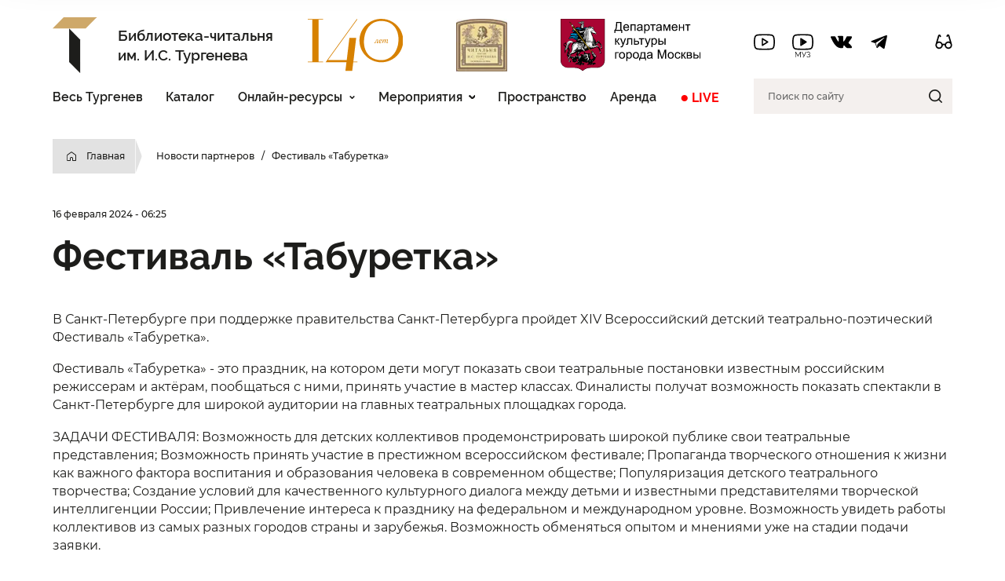

--- FILE ---
content_type: text/html; charset=UTF-8
request_url: https://turgenev.ru/partner-news/festival-taburetka/
body_size: 11463
content:
<!DOCTYPE html>
<html lang="ru">
<head>
	<!-- Google tag (gtag.js) -->
	
	

	<meta charset="utf-8">
	<meta name="viewport" content="width=device-width">
	
	<link rel="icon" type="image/png" href="/favicon-96x96.png" sizes="96x96">
	<link rel="icon" type="image/svg+xml" href="/favicon.svg">
	<link rel="shortcut icon" href="/favicon.ico?v=2">
	<link rel="apple-touch-icon" sizes="180x180" href="/apple-touch-icon.png">
	<meta name="apple-mobile-web-app-title" content="Тургенев">
	<link rel="manifest" href="/site.webmanifest">

	<meta http-equiv="Content-Type" content="text/html; charset=UTF-8" />
<meta name="robots" content="index, follow" />
<meta name="keywords" content="библиотека, Тургенева, Московская библиотека" />
<meta name="description" content="В Санкт-Петербурге при поддержке правительства Санкт-Петербурга пройдет XIV Всероссийский детский театрально-поэтический Фестиваль «Табуретка». Фестив..." />
<link rel="canonical" href="https://turgenev.ru/partner-news/festival-taburetka/" />
<script data-skip-moving="true">(function(w, d, n) {var cl = "bx-core";var ht = d.documentElement;var htc = ht ? ht.className : undefined;if (htc === undefined || htc.indexOf(cl) !== -1){return;}var ua = n.userAgent;if (/(iPad;)|(iPhone;)/i.test(ua)){cl += " bx-ios";}else if (/Windows/i.test(ua)){cl += ' bx-win';}else if (/Macintosh/i.test(ua)){cl += " bx-mac";}else if (/Linux/i.test(ua) && !/Android/i.test(ua)){cl += " bx-linux";}else if (/Android/i.test(ua)){cl += " bx-android";}cl += (/(ipad|iphone|android|mobile|touch)/i.test(ua) ? " bx-touch" : " bx-no-touch");cl += w.devicePixelRatio && w.devicePixelRatio >= 2? " bx-retina": " bx-no-retina";if (/AppleWebKit/.test(ua)){cl += " bx-chrome";}else if (/Opera/.test(ua)){cl += " bx-opera";}else if (/Firefox/.test(ua)){cl += " bx-firefox";}ht.className = htc ? htc + " " + cl : cl;})(window, document, navigator);</script>


<link href="/bitrix/cache/css/s1/turgenev/template_4fc0f5504587b33684057b2cf36c334f/template_4fc0f5504587b33684057b2cf36c334f_v1.css?1753188210296274" type="text/css"  data-template-style="true" rel="stylesheet" />







	<title>Фестиваль «Табуретка» - Библиотека-читальня им. И.С. Тургенева</title>
</head>
<body>
<!-- Yandex.Metrika counter -->

<noscript><div><img src="https://mc.yandex.ru/watch/212383" style="position:absolute; left:-9999px;" alt="" /></div></noscript>
<!-- /Yandex.Metrika counter -->
<header class="header noselect">
	<div class="container flex">
		<a href="/" class="header__logo">
			<img src="/local/templates/turgenev/images/logo.svg" alt="">
			
			<span id="top_logo_text"><span>Библиотека-читальня</span> <span>им. И.С. Тургенева</span></span>
		</a>
		<div class="js-main-menu flex">
			<div class="header__row flex">
				
				<div class="header__img"><a href="/news/140-letie-osnovaniya-biblioteki-turgeneva/"><img src="/local/templates/turgenev/images/140.svg" alt="140 лет"></a></div>
				<div class="header__img">
					<picture>
						<source srcset="/local/templates/turgenev/images/turgenevka.webp 1x, /local/templates/turgenev/images/turgenevka@2x.webp 2x, /local/templates/turgenev/images/turgenevka@3x.webp 3x" type="image/webp">
						<source srcset="/local/templates/turgenev/images/turgenevka.jpg 1x, /local/templates/turgenev/images/turgenevka@2x.jpg 2x, /local/templates/turgenev/images/turgenevka@3x.jpg 3x" type="image/png">
						<img src="/local/templates/turgenev/images/turgenevka.jpg" id="turg_img" width="71" height="72" alt="Читальня имени И.С. Тургенева">
					</picture>
									</div>
				<div class="header__img">
					<a href="http://kultura.mos.ru/" target="_blank"><img src="/local/templates/turgenev/images/depkult_gerb.svg" alt="Департамент культуры города Москвы"></a>
				</div>
			<div class="header_top_soc">
				<div class="header_soc_left">
					<a href="https://www.youtube.com/channel/UCyzuRt5OF9gRHrJ9hb0Q3Fw " target="_blank"><img src="/local/templates/turgenev/images/head/youtube.svg" alt="" /></a>
					<a href="https://www.youtube.com/channel/UCRIt4ol4oN8MOsMZSU-L0gw " target="_blank"><img src="/local/templates/turgenev/images/head/utmusic.svg" alt="" /></a>
					<a href="https://vk.com/turgenevka" target="_blank"><img src="/local/templates/turgenev/images/head/vk.svg" alt="" /></a>
					<a href="https://t.me/turgenevka" target="_blank"><img src="/local/templates/turgenev/images/head/telegram.svg" alt="" /></a>
				</div>
				<div class="header_soc_right">
					<a class="bvi-open" href="#"><img src="/local/templates/turgenev/images/head/glasses.svg" alt="" /></a>
				</div>
			</div>
			</div>
			<nav class="main-menu header__main-menu">
				  <ul id="menu-glavnoe-menyu" class="main-menu__list">
	
	
		<li><a href="https://all.turgenev.ru/" target="blank">Весь Тургенев</a></li>
	
			
	
	
		<li><a href="https://www.mos.ru/knigi/search/?q=&page=1&in_stock=true&is_online=true&sort=relevant&library=284373459" target="blank">Каталог</a></li>
	
			
	
						<li class="menu-item-has-children"><a href="/elektronnye-resursy/">Онлайн-ресурсы</a>
				<ul class="sub-menu">
		
	
			
	
	
		<li><a href="https://vkvideo.ru/@turgenevka/all" target="blank">Видео</a></li>
	
			
	
	
		<li><a href="/elektronnye-resursy/arhivnyj-katalog/">Архивный каталог</a></li>
	
			
	
	
		<li><a href="http://turgenev21.ru/index.php/Тургенев_в_XXI_веке" target="blank">Тургенев в XXI веке</a></li>
	
			
	
	
		<li><a href="https://library.turgenev.ru/" target="blank">Тургеневская электронная библиотека</a></li>
	
			
	
	
		<li><a href="/uslugi/elektronnye-biblioteki/">Электронные библиотеки и базы данных</a></li>
	
			
			</ul></li>	
						<li class="menu-item-has-children"><a href="/sobytiya/">Мероприятия</a>
				<ul class="sub-menu">
		
	
			
	
	
		<li><a href="https://vkvideo.ru/@turgenevka" target="blank">Онлайн</a></li>
	
			
	
	
		<li><a href="/sobytiya/vstrechi/">Встречи</a></li>
	
			
	
	
		<li><a href="/sobytiya/vystavki/">Выставки</a></li>
	
			
	
	
		<li><a href="/sobytiya/kinopokazy/">Кинопоказы</a></li>
	
			
	
	
		<li><a href="/sobytiya/kontserty/">Концерты</a></li>
	
			
	
	
		<li><a href="/sobytiya/lektsii/">Лекции</a></li>
	
			
	
	
		<li><a href="/sobytiya/master-klassy/">Мастер-классы</a></li>
	
			
	
	
		<li><a href="/sobytiya/prezentatsii-knig/">Презентации книг</a></li>
	
			
	
	
		<li><a href="/sobytiya/spektakli/">Спектакли</a></li>
	
			
	
	
		<li><a href="/sobytiya/ekskursii/">Экскурсии</a></li>
	
			
			</ul></li>	
	
		<li><a href="/prostranstvo/">Пространство</a></li>
	
			
	
	
		<li><a href="/arenda/">Аренда</a></li>
	
			
	
	
		<li><a href="https://vkvideo.ru/@turgenevka" target="blank"><font color="red"><b><big>●</big> LIVE</b></font></a></li>
	
			


</ul>
				
				<div class="search">
					<form class="search-form" role="search" method="get" id="searchform" action="/search/">
						<input class="search-form__input" type="text" value="" name="q" id="q" placeholder="Поиск по сайту" autocomplete="off">
						<button type="submit" id="searchsubmit" class="search__btn"></button>
						<ul class="ajax-search" style="display: none;"></ul>
					</form>					
				</div>
				<ul id="menu-mobilnoe-menyu" class="mobil-menu">
		<li><a href="/proekty/leto-v-moskve-2025/">Лето в Москве</a></li>
	
		<li><a href="https://all.turgenev.ru" target="blank">Весь Тургенев</a></li>
	
		<li><a href="https://www.mos.ru/knigi/search/?q=&amp;page=1&amp;in_stock=true&amp;is_online=true&amp;sort=relevant&amp;library=284373459"" target="blank">Каталог</a></li>
	
		<li><a href="/news/">Новости</a></li>
	
		<li><a href="/sobytiya/">Мероприятия</a></li>
	
		<li><a href="/uslugi/">Услуги</a></li>
	
		<li><a href="/proekty/">Проекты</a></li>
	
		<li><a href="/prostranstvo/">Пространство</a></li>
	
		<li><a href="/arenda/">Аренда <hr></a></li>
	
		<li><a href="/o-biblioteke/">О Библиотеке</a></li>
	
		<li><a href="/contacts/">Контакты</a></li>
	
		<li><a href="/chasy-raboty/">График работы</a></li>
	
		<li><a href="/dokumenty/">Документы</a></li>
	
		<li><a href="/elektronnye-resursy/">Онлайн-ресурсы</a></li>
	
		<li><a href="/proekty/tretiy-konkurs-maloy-prozy/">Конкурс малой прозы</a></li>
	
</ul>
			</nav>
		</div>

		<button class="menu-btn"><span></span><span></span><span></span></button>
	</div>

	<div class="header-fixed">
		<a href="#" class="header-fixed__logo">
			<img src="/local/templates/turgenev/images/dist/logo.svg" alt="">
		</a>
		<div class="container grid col-4">
			<div class="main-menu span-3">
				<ul id="menu-glavnoe-menyu-1" class="main-menu__list">
		<li class="menu-item"><a href="https://all.turgenev.ru/" target="blank">Весь Тургенев</a></li>
	
		<li class="menu-item"><a href="https://www.mos.ru/knigi/search/?q=&page=1&in_stock=true&is_online=true&sort=relevant&library=284373459" target="blank">Каталог</a></li>
	
		<li class="menu-item"><a href="/elektronnye-resursy/">Онлайн-ресурсы</a></li>
	
		<li class="menu-item"><a href="/sobytiya/">Мероприятия</a></li>
	
		<li class="menu-item"><a href="/prostranstvo/">Пространство</a></li>
	
		<li class="menu-item"><a href="/arenda/">Аренда</a></li>
	
		<li class="menu-item"><a href="https://vkvideo.ru/@turgenevka" target="blank"><font color="red"><b><big>●</big> LIVE</b></font></a></li>
	
</ul>
			</div>

			<div class="search">
				<form>
					<input type="text" placeholder="Поиск по сайту" required>
					<button class="search__btn"></button>
				</form>
			</div>
		</div>
	</div>
</header>

<section class="page">
    <div class="container">
    	<nav aria-label="breadcrumb" itemscope itemtype="http://schema.org/BreadcrumbList"><ol class="breadcrumb noselect">
			<li id="bx_breadcrumb_0" itemprop="itemListElement" itemscope itemtype="http://schema.org/ListItem">
				<a href="/" title="Главная" itemprop="item">Главная</a>
				<meta itemprop="position" content="1" />
			</li>
			<li id="bx_breadcrumb_1" itemprop="itemListElement" itemscope itemtype="http://schema.org/ListItem">
				<a href="/partner-news/" title="Новости партнеров" itemprop="item">Новости партнеров</a>
				<meta itemprop="position" content="2" />
			</li><li class="last_el">Фестиваль «Табуретка»</li></ol></nav>
				<div class="data">16 февраля 2024 - 06:25</div><br>
	        <header class="page-header">
            <h1 class="page-h1">Фестиваль «Табуретка»</h1>
                    </header>
				<div class="page-text grid col-1">
	<div class="span-3 span-md-2 span-sm-1">
		
		

<p>В Санкт-Петербурге при поддержке правительства Санкт-Петербурга пройдет XIV Всероссийский детский театрально-поэтический Фестиваль «Табуретка». </p>
<p>Фестиваль «Табуретка» - это праздник, на котором дети могут показать свои театральные постановки известным российским режиссерам и актёрам, пообщаться с ними, принять участие в мастер классах. Финалисты получат возможность показать спектакли в Санкт-Петербурге для широкой аудитории на главных театральных площадках города.</p>
<p>ЗАДАЧИ ФЕСТИВАЛЯ: Возможность для детских коллективов продемонстрировать широкой публике свои театральные представления; Возможность принять участие в престижном всероссийском фестивале; Пропаганда творческого отношения к жизни как важного фактора воспитания и образования человека в современном обществе; Популяризация детского театрального творчества; Создание условий для качественного культурного диалога между детьми и известными представителями творческой интеллигенции России; Привлечение интереса к празднику на федеральном и международном уровне. Возможность увидеть работы коллективов из самых разных городов страны и зарубежья. Возможность обменяться опытом и мнениями уже на стадии подачи заявки.</p>
<p>ОРГАНИЗАТОРЫ ФЕСТИВАЛЯ:  Ассоциация содействия разработке и реализации культурных, благотворительных и образовательных программ «Проект «Культура», Санкт-Петербургский Oбщественный благотворительный фонд друзей музея Анны Ахматовой в Фонтанном Доме. Поддержку проекту оказывают Комитет по Культуре, Комитет по Образованию Санкт-Петербурга.</p>
<p>К участию приглашаются детские и юношеские театральные коллективы любого направления (музыкальные, драматические, кукольные и т.д.). Возраст участников коллектива – до 18 лет включительно. </p>
<p>Прием заявок: с 1 марта по 1 июля</p>
<p>Отборочный тур: 1 мая – 1 августа</p>
<p>Финал: осень г. Санкт-Петербург</p>
<p>Регламент фестиваля http://taburetkafest.ru/content/652/taburetka-reglament</p>
<p>Форма заявки на участие http://taburetkafest.ru/zayavka-festival</p>
<p>Все новости фестиваля, обсуждение спектаклей и голосования - в группе фестиваля https://vk.com/taburetka_fest и на сайте taburetkafest.ru.</p>
<p>Все участники театрального финала Фестиваля «Табуретка» награждаются дипломами, а также почетной статуэткой «Табуретка».</p>
<p>Коллективам, за воспитание лучшего актёра или актрисы финальной части фестиваля, вручается денежная премия, учреждённая Дмитрием Хрусталёвым. Лучшие определяются Дмитрием Хрусталёвым и экспертами участвующими в финальной части фестиваля.</p>			</div>
</div><!--noindex-->
<!--googleoff: all-->
<div class="page-text grid col-1">
	<div class="span-3 span-md-2 span-sm-1">
		<div class="bottom-secton">
			<header class="bottom-secton__header">
					<h2 class="h2">Другие новости</h2>

					<div class="bottom-slider__nav">
						<div class="bottom-slider-prev"><svg width="50" height="16" viewBox="0 0 50 16" fill="none" xmlns="http://www.w3.org/2000/svg"><path d="M0 8L9 16L9 0L0 8Z" fill="#1D1D1B"></path><path d="M9 8H50" stroke="#1D1D1B" stroke-width="2"></path></svg></div>
						<div class="bottom-slider-next"><svg width="50" height="16" viewBox="0 0 50 16" fill="none" xmlns="http://www.w3.org/2000/svg"><path d="M50 8L41 -7.05324e-07L41 16L50 8Z" fill="#1D1D1B"></path><path d="M0 8.00006H41" stroke="#1D1D1B" stroke-width="2"></path></svg></div>
					</div>
			</header>
			
			<div class="bottom-slider bottom-slider-3 swiper">
				<div class="swiper-wrapper">
		<div class="swiper-slide">
		<div class="news card" id="bx_3218110189_4174">
												<picture><source srcset="/upload/resize_cache/iblock/f5b/323_185_2/k1fthgji38juqo147qy3y25cdoz8fupr.webp 1x, /upload/resize_cache/iblock/f5b/646_370_2/k1fthgji38juqo147qy3y25cdoz8fupr.webp 2x" type="image/webp"><source srcset="/upload/resize_cache/iblock/f5b/323_185_2/k1fthgji38juqo147qy3y25cdoz8fupr.png 1x, /upload/resize_cache/iblock/f5b/646_370_2/k1fthgji38juqo147qy3y25cdoz8fupr.png 2x" type="image/png"><img src="/upload/resize_cache/iblock/f5b/323_185_2/k1fthgji38juqo147qy3y25cdoz8fupr.png" class="attachment-post-thumbnail size-post-thumbnail wp-post-image" width="323" height="185" alt="Роль женщины в построении многополярного мира: итоги IV Международного форума в Москве"></picture>														<div class="data">1 декабря 2025 - 16:58</div>
						<a href="/partner-news/rol-zhenshchiny-v-postroenii-mnogopolyarnogo-mira-/" class="news__title stretched-link">Роль женщины в построении многополярного мира: итоги IV Международного форума в Москве</a>
		</div>
	</div>
		<div class="swiper-slide">
		<div class="news card" id="bx_3218110189_4168">
												<picture><source srcset="/upload/resize_cache/iblock/df9/323_185_2/mcbpdkjfwxcfezjf4ep755vjtbpf9la0.webp 1x, /upload/resize_cache/iblock/df9/646_370_2/mcbpdkjfwxcfezjf4ep755vjtbpf9la0.webp 2x" type="image/webp"><source srcset="/upload/resize_cache/iblock/df9/323_185_2/mcbpdkjfwxcfezjf4ep755vjtbpf9la0.png 1x, /upload/resize_cache/iblock/df9/646_370_2/mcbpdkjfwxcfezjf4ep755vjtbpf9la0.png 2x" type="image/png"><img src="/upload/resize_cache/iblock/df9/323_185_2/mcbpdkjfwxcfezjf4ep755vjtbpf9la0.png" class="attachment-post-thumbnail size-post-thumbnail wp-post-image" width="323" height="185" alt="В культурном центре «Москвич» для жителей и гостей столицы пройдет День финансовой грамотности"></picture>														<div class="data">28 ноября 2025 - 16:35</div>
						<a href="/partner-news/v-kulturnom-tsentre-moskvich-dlya-zhiteley-i-goste/" class="news__title stretched-link">В культурном центре «Москвич» для жителей и гостей столицы пройдет День финансовой грамотности</a>
		</div>
	</div>
		<div class="swiper-slide">
		<div class="news card" id="bx_3218110189_4164">
												<picture><source srcset="/upload/resize_cache/iblock/488/323_185_2/wpnn3jse1j5wmm1thexmlhquun9z4t36.webp 1x, /upload/resize_cache/iblock/488/646_370_2/wpnn3jse1j5wmm1thexmlhquun9z4t36.webp 2x" type="image/webp"><source srcset="/upload/resize_cache/iblock/488/323_185_2/wpnn3jse1j5wmm1thexmlhquun9z4t36.png 1x, /upload/resize_cache/iblock/488/646_370_2/wpnn3jse1j5wmm1thexmlhquun9z4t36.png 2x" type="image/png"><img src="/upload/resize_cache/iblock/488/323_185_2/wpnn3jse1j5wmm1thexmlhquun9z4t36.png" class="attachment-post-thumbnail size-post-thumbnail wp-post-image" width="323" height="185" alt="Стартовал прием заявок на IX Молодежный фестиваль короткометражного кино &quot;Фундук&quot;"></picture>														<div class="data">27 ноября 2025 - 13:13</div>
						<a href="/partner-news/startoval-priem-zayavok-na-ix-molodezhnyy-festival/" class="news__title stretched-link">Стартовал прием заявок на IX Молодежный фестиваль короткометражного кино &quot;Фундук&quot;</a>
		</div>
	</div>
		<div class="swiper-slide">
		<div class="news card" id="bx_3218110189_4160">
												<picture><source srcset="/upload/resize_cache/iblock/3cd/323_185_2/trxjk2qivpvyjzy0gmmgh0bn47h57g3r.webp 1x, /upload/resize_cache/iblock/3cd/646_370_2/trxjk2qivpvyjzy0gmmgh0bn47h57g3r.webp 2x" type="image/webp"><source srcset="/upload/resize_cache/iblock/3cd/323_185_2/trxjk2qivpvyjzy0gmmgh0bn47h57g3r.jpg 1x, /upload/resize_cache/iblock/3cd/646_370_2/trxjk2qivpvyjzy0gmmgh0bn47h57g3r.jpg 2x" type="image/jpeg"><img src="/upload/resize_cache/iblock/3cd/323_185_2/trxjk2qivpvyjzy0gmmgh0bn47h57g3r.jpg" class="attachment-post-thumbnail size-post-thumbnail wp-post-image" width="323" height="185" alt="Благотворительная ярмарка, шоу на катке и новогодние сувениры: в столице пройдет зимний фестиваль «Город неравнодушных»"></picture>														<div class="data">24 ноября 2025 - 15:03</div>
						<a href="/partner-news/zimniy-festival-gorod-neravnodushnykh/" class="news__title stretched-link">Благотворительная ярмарка, шоу на катке и новогодние сувениры: в столице пройдет зимний фестиваль «Город неравнодушных»</a>
		</div>
	</div>
		<div class="swiper-slide">
		<div class="news card" id="bx_3218110189_4158">
												<picture><source srcset="/upload/resize_cache/iblock/408/323_185_2/2hg2ygisa25lig3b45wjvo0qfsxl4h49.webp 1x, /upload/resize_cache/iblock/408/646_370_2/2hg2ygisa25lig3b45wjvo0qfsxl4h49.webp 2x" type="image/webp"><source srcset="/upload/resize_cache/iblock/408/323_185_2/2hg2ygisa25lig3b45wjvo0qfsxl4h49.jpg 1x, /upload/resize_cache/iblock/408/646_370_2/2hg2ygisa25lig3b45wjvo0qfsxl4h49.jpg 2x" type="image/jpeg"><img src="/upload/resize_cache/iblock/408/323_185_2/2hg2ygisa25lig3b45wjvo0qfsxl4h49.jpg" class="attachment-post-thumbnail size-post-thumbnail wp-post-image" width="323" height="185" alt="Масштабный патриотический проект, организованный Международной патриотической акцией «Улицы в лицах» по созданию памятного видеоклипа на легендарную песню «Нежность»"></picture>														<div class="data">21 ноября 2025 - 15:24</div>
						<a href="/partner-news/masshtabnyy-patrioticheskiy-proekt-organizovannyy-/" class="news__title stretched-link">Масштабный патриотический проект, организованный Международной патриотической акцией «Улицы в лицах» по созданию памятного видеоклипа на легендарную песню «Нежность»</a>
		</div>
	</div>
		<div class="swiper-slide">
		<div class="news card" id="bx_3218110189_4157">
												<picture><source srcset="/upload/resize_cache/iblock/3de/323_185_2/lk1z7lxqlzuu5hj9dkbpkt7wrzpo1grh.webp 1x, /upload/resize_cache/iblock/3de/646_370_2/lk1z7lxqlzuu5hj9dkbpkt7wrzpo1grh.webp 2x" type="image/webp"><source srcset="/upload/resize_cache/iblock/3de/323_185_2/lk1z7lxqlzuu5hj9dkbpkt7wrzpo1grh.jpg 1x, /upload/resize_cache/iblock/3de/646_370_2/lk1z7lxqlzuu5hj9dkbpkt7wrzpo1grh.jpg 2x" type="image/jpeg"><img src="/upload/resize_cache/iblock/3de/323_185_2/lk1z7lxqlzuu5hj9dkbpkt7wrzpo1grh.jpg" class="attachment-post-thumbnail size-post-thumbnail wp-post-image" width="323" height="185" alt="Всероссийская акция &quot;Мир народных сказок&quot;"></picture>														<div class="data">17 ноября 2025 - 12:34</div>
						<a href="/partner-news/vserossiyskaya-aktsiya-mir-narodnykh-skazok/" class="news__title stretched-link">Всероссийская акция &quot;Мир народных сказок&quot;</a>
		</div>
	</div>
		<div class="swiper-slide">
		<div class="news card" id="bx_3218110189_4124">
												<picture><source srcset="/upload/resize_cache/iblock/8ec/323_185_2/pfjvl0stciwkl6186taspnrthvc61txd.webp 1x, /upload/resize_cache/iblock/8ec/646_370_2/pfjvl0stciwkl6186taspnrthvc61txd.webp 2x" type="image/webp"><source srcset="/upload/resize_cache/iblock/8ec/323_185_2/pfjvl0stciwkl6186taspnrthvc61txd.png 1x, /upload/resize_cache/iblock/8ec/646_370_2/pfjvl0stciwkl6186taspnrthvc61txd.png 2x" type="image/png"><img src="/upload/resize_cache/iblock/8ec/323_185_2/pfjvl0stciwkl6186taspnrthvc61txd.png" class="attachment-post-thumbnail size-post-thumbnail wp-post-image" width="323" height="185" alt="Цифровой ликбез"></picture>														<div class="data">16 октября 2025 - 13:10</div>
						<a href="/partner-news/tsifrovoy-likbez/" class="news__title stretched-link">Цифровой ликбез</a>
		</div>
	</div>
		<div class="swiper-slide">
		<div class="news card" id="bx_3218110189_4123">
												<picture>
						<source srcset="/local/templates/turgenev/images/dist/dumper/dumper.webp 1x, /local/templates/turgenev/images/dist/dumper/dumper@2x.webp 2x" type="image/webp">
						<source srcset="/local/templates/turgenev/images/dist/dumper/dumper.png 1x, /local/templates/turgenev/images/dist/dumper/dumper@2x.png 2x" type="image/png">
						<img src="/local/templates/turgenev/images/dist/dumper/dumper.png" class="attachment-post-thumbnail size-post-thumbnail wp-post-image" width="323" height="185" alt="dumper">
					</picture>
														<div class="data">13 октября 2025 - 17:20</div>
						<a href="/partner-news/startuet-vserossiyskaya-aktsiya-kulturnyy-marafon-/" class="news__title stretched-link">Стартует всероссийская акция «Культурный марафон 2025: классическая литература глазами детей»</a>
		</div>
	</div>
		<div class="swiper-slide">
		<div class="news card" id="bx_3218110189_4111">
												<picture>
						<source srcset="/local/templates/turgenev/images/dist/dumper/dumper.webp 1x, /local/templates/turgenev/images/dist/dumper/dumper@2x.webp 2x" type="image/webp">
						<source srcset="/local/templates/turgenev/images/dist/dumper/dumper.png 1x, /local/templates/turgenev/images/dist/dumper/dumper@2x.png 2x" type="image/png">
						<img src="/local/templates/turgenev/images/dist/dumper/dumper.png" class="attachment-post-thumbnail size-post-thumbnail wp-post-image" width="323" height="185" alt="dumper">
					</picture>
														<div class="data">25 сентября 2025 - 11:07</div>
						<a href="/partner-news/glavnoe-volontyerskoe-sobytie/" class="news__title stretched-link">Главное волонтёрское событие</a>
		</div>
	</div>
		<div class="swiper-slide">
		<div class="news card" id="bx_3218110189_4101">
												<picture><source srcset="/upload/resize_cache/iblock/137/323_185_2/6r273c8zichz67gv5w5wv4o81qhni3kd.webp 1x, /upload/resize_cache/iblock/137/646_370_2/6r273c8zichz67gv5w5wv4o81qhni3kd.webp 2x" type="image/webp"><source srcset="/upload/resize_cache/iblock/137/323_185_2/6r273c8zichz67gv5w5wv4o81qhni3kd.jpg 1x, /upload/resize_cache/iblock/137/646_370_2/6r273c8zichz67gv5w5wv4o81qhni3kd.jpg 2x" type="image/jpeg"><img src="/upload/resize_cache/iblock/137/323_185_2/6r273c8zichz67gv5w5wv4o81qhni3kd.jpg" class="attachment-post-thumbnail size-post-thumbnail wp-post-image" width="323" height="185" alt="IX Фестиваль финансовой грамотности и предпринимательской культуры в Москве"></picture>														<div class="data">18 сентября 2025 - 17:19</div>
						<a href="/partner-news/ix-festival-finansovoy-gramotnosti-i-predprinimate/" class="news__title stretched-link">IX Фестиваль финансовой грамотности и предпринимательской культуры в Москве</a>
		</div>
	</div>
		<div class="swiper-slide">
		<div class="news card" id="bx_3218110189_4100">
												<picture><source srcset="/upload/resize_cache/iblock/18d/323_185_2/mr2x3kx9zz3nwd506p596r8fomd4evcb.webp 1x, /upload/resize_cache/iblock/18d/646_370_2/mr2x3kx9zz3nwd506p596r8fomd4evcb.webp 2x" type="image/webp"><source srcset="/upload/resize_cache/iblock/18d/323_185_2/mr2x3kx9zz3nwd506p596r8fomd4evcb.JPG 1x, /upload/resize_cache/iblock/18d/646_370_2/mr2x3kx9zz3nwd506p596r8fomd4evcb.JPG 2x" type="image/jpeg"><img src="/upload/resize_cache/iblock/18d/323_185_2/mr2x3kx9zz3nwd506p596r8fomd4evcb.JPG" class="attachment-post-thumbnail size-post-thumbnail wp-post-image" width="323" height="185" alt="Департамент природопользования Москвы запустил фестиваль «Цвети, Москва!»"></picture>														<div class="data">16 сентября 2025 - 15:22</div>
						<a href="/partner-news/departament-prirodopolzovaniya-moskvy-zapustil-fes/" class="news__title stretched-link">Департамент природопользования Москвы запустил фестиваль «Цвети, Москва!»</a>
		</div>
	</div>
		<div class="swiper-slide">
		<div class="news card" id="bx_3218110189_4077">
												<picture>
						<source srcset="/local/templates/turgenev/images/dist/dumper/dumper.webp 1x, /local/templates/turgenev/images/dist/dumper/dumper@2x.webp 2x" type="image/webp">
						<source srcset="/local/templates/turgenev/images/dist/dumper/dumper.png 1x, /local/templates/turgenev/images/dist/dumper/dumper@2x.png 2x" type="image/png">
						<img src="/local/templates/turgenev/images/dist/dumper/dumper.png" class="attachment-post-thumbnail size-post-thumbnail wp-post-image" width="323" height="185" alt="dumper">
					</picture>
														<div class="data">3 сентября 2025 - 19:20</div>
						<a href="/partner-news/natsionalnyy-proekt-festival-iskusstv/" class="news__title stretched-link">Национальный проект “Фестиваль искусств”</a>
		</div>
	</div>
				</div>
			</div>
		</div>
	</div>
</div>
<!--/googleoff: all-->
<!--/noindex-->
<br>    </div>
</section>
	<footer class="footer">
		<div class="subscription">
			<div class="container flex">
				<h2 class="subscription__title">Подпишитесь на афишу</h2>
				<div class="subscribe__form_wrap">
					<form action="/ajax/subscribe.php" method="post" aria-label="Контактная форма" class="subscribe__form">
						<div class="form-inputs">
							<div><input size="40" class="input" aria-required="true" aria-invalid="false" placeholder="Ваш e-mail" value="" type="email" name="email" required>
							<div class="selected_ids">
								<span>Подписаться на:</span>
								<input required type="radio" name="list_ids" value="5" id="afisha_foter"><label for="afisha_foter">Афишу</label>
								<input required type="radio" name="list_ids" value="6" id="music_foter"><label for="music_foter">Музыкальные события</label>
								<span>или</span>
								<input required type="radio" name="list_ids" value="8" id="all_foter"><label for="all_foter">все рассылки</label>

								</div>
								</div>
							<div class="has-loader">
								
								<input class="btn btn-accent" type="submit" value="Подписаться">

								
							</div>
						</div>
					</form>
					<div class="form_error"></div>
				</div>
			</div>

		</div>
		<div class="footer__top">
			<div class="container grid col-12 col-md-12 col-sm-1">
				<div class="span-4 span-md-4 span-sm-1">
					<a href="/" class="footer__logo noselect">
						<img src="/local/templates/turgenev/images/logo-bw-gold-light.png" alt="">
						<span>ГБУК г. Москвы <br>"Библиотека-читальня <br>им. И.С. Тургенева"</span>
					</a>
					<button type="button" class="btn btn-white-border btn-popup load-captcha" data-link="popup1"><i class="i-icon"></i> Написать нам</button>
				</div>
				<div class="span-2 span-md-2 span-sm-1">
					<ul class="footer__list">
		<li><a href="/o-biblioteke/">О Библиотеке</a></li>
	
		<li><a href="/chasy-raboty/">График работы</a></li>
	
		<li><a href="/contacts/">Контакты</a></li>
	
		<li><a href="/prostranstvo/">Пространство</a></li>
	
		<li><a href="/uslugi/">Услуги</a></li>
	
		<li><a href="/proekty/">Проекты</a></li>
	
		<li><a href="/elektronnye-resursy/">Онлайн-ресурсы</a></li>
	
		<li><a href="http://all.turgenev.ru/" target="blank">Весь Тургенев</a></li>
	
		<li><a href="/dokumenty/">Документы</a></li>
	
		<li><a href="/vakansii/">Вакансии</a></li>
	
</ul>
				</div>
				<div class="span-3 span-md-3 span-sm-1">
					<ul class="footer__list">
		<li><a href="/book_recommendations/">Книжные рекомендации</a></li>
	
		<li><a href="https://www.mos.ru/knigi/" target="blank">Книги mos.ru</a></li>
	
		<li><a href="https://www.mos.ru/afisha/venues/235211/" target="blank">Афиша на mos.ru</a></li>
	
		<li><a href="https://www.mos.ru/arenda/?sorting=priority%2Fasc&amp;total=8&amp;page=0&amp;location%5Bitems%5D%5B0%5D=200&amp;location%5BfilterType%5D=metro%2Fstation&amp;distance=5" target="blank">Аренда на mos.ru</a></li>
	
		<li><a href="/partnery/">Партнеры</a></li>
	
		<li class="current-menu-item"><a href="/partner-news/">Новости партнеров</a></li>
	
		<li><a href="/nezavisimaya-oczenka-kachestva/">Независимая оценка качества</a></li>
	
		<li><a href="/pozharnaya-bezopasnost/">Пожарная безопасность</a></li>
	
		<li><a href="/protivodejstvie-terrorizmu/">Противодействие терроризму</a></li>
	
		<li><a href="/protivodejstvie-korrupczii/">Противодействие коррупции</a></li>
	
</ul>
				</div>
				<div class="span-3 span-md-3 span-sm-1">
					<div class="footer__contact">
						<i class="i-icon marker"></i>
						101000 г. Москва, <br>Бобров пер., д. 6, стр. 1, 2					</div>
					<div class="footer__contact">
						<i class="i-icon tel"></i>
						8 (495) 623 11 68					</div>
					<div class="footer__contact">
						<i class="i-icon clock"></i>
						Вт-Сб 10:00-22:00, Вс 10:00-20:00<br>
Понедельник - выходной<br>
Последний вторник месяца - санитарный день					</div>
					<div class="soc">
						<a href="https://t.me/turgenevka" class="soc__link" target="_blank">
						<img src="/local/templates/turgenev/images/footer/telegram.svg" alt="">
						</a>
						<a href="https://www.youtube.com/channel/UCyzuRt5OF9gRHrJ9hb0Q3Fw" class="soc__link" target="_blank">
						<img src="/local/templates/turgenev/images/footer/youtube.svg" alt="">
						</a>
						<a href="https://vk.com/turgenevka" class="soc__link" target="_blank">
						<img src="/local/templates/turgenev/images/footer/vk.svg" alt="">
						</a>
						<a href="https://www.tripadvisor.ru/Attraction_Review-g298484-d6487169-Reviews-Turgenev_Library_and_Reading_Room-Moscow_Central_Russia.html" class="soc__link" target="_blank">
						<img src="/local/templates/turgenev/images/footer/tripadvisor2.svg" alt="Tripadvisor">
						</a>
						<a href="https://yandex.ru/maps/org/biblioteka_chitalnya_im_i_s_turgeneva/1068217193/reviews/?ll=37.634404%2C55.765179&amp;z=17" class="soc__link" target="_blank">
						<img src="/local/templates/turgenev/images/footer/yandex.svg" alt="">
						</a>
					</div>
					
				</div>
			</div>
		</div>

		<div class="footer__bottom">
			<div class="container flex">

				<div class="footer__imgs">
					<div class="header__img">
						<img src="/local/templates/turgenev/images/biblio_moscow.svg" alt="Библиотеки города Москвы">
					</div>
					<div class="header__img">
						<picture>
							<source srcset="/local/templates/turgenev/images/turgenevka.webp 1x, /local/templates/turgenev/images/turgenevka@2x.webp 2x, /local/templates/turgenev/images/turgenevka@3x.webp 3x" type="image/webp">
							<source srcset="/local/templates/turgenev/images/turgenevka.jpg 1x, /local/templates/turgenev/images/turgenevka@2x.jpg 2x, /local/templates/turgenev/images/turgenevka@3x.jpg 3x" type="image/png">
							<img src="/local/templates/turgenev/images/turgenevka.jpg" id="turg_img" width="71" height="72" alt="Читальня имени И.С. Тургенева">
						</picture>
											</div>
					<div class="header__img"><img src="/local/templates/turgenev/images/depkult_gerb_shield.svg" alt="Департамент культуры города Москвы"></div>
				</div>

				<div class="footer__cop">2026 © Библиотека-читальня <br>им. И.С. Тургенева</div>
				<div class="footer__dev"></div>
				<div class="footer__metr">
<!-- Yandex.Metrika informer -->

<a href="https://metrika.yandex.ru/stat/?id=212383&amp;from=informer"
target="_blank" rel="nofollow"><img src="https://informer.yandex.ru/informer/212383/3_0_CCCCCCFF_CCCCCCFF_0_visits"
style="width:88px; height:31px; border:0;" alt="Яндекс.Метрика" title="Яндекс.Метрика: данные за сегодня (просмотры, визиты и уникальные посетители)" class="ym-advanced-informer" data-cid="212383" data-lang="ru" /></a>

<!-- /Yandex.Metrika informer -->
									</div>

				<button type="button" class="btn-topup"></button>
			</div>
		</div>
	</footer>

	<div class="popup" data-id="popup1">
		<div class="popup__overlay"></div>
		<div class="popup__wrapper">
			<button class="btn-popup-close"></button>
			<div class="popup__title">Написать нам</div>
<div id="comp_a015c275486f0ba1d03eb161732b6b8e"><div class="strap-form">

<form name="SIMPLE_FORM_1" action="/partner-news/festival-taburetka/" method="POST" enctype="multipart/form-data"><input type="hidden" name="bxajaxid" id="bxajaxid_a015c275486f0ba1d03eb161732b6b8e_8BACKi" value="a015c275486f0ba1d03eb161732b6b8e" /><input type="hidden" name="AJAX_CALL" value="Y" /><input type="hidden" name="sessid" id="sessid" value="20bea385e0e3e1c26b4ecf0d42fbe73f" /><input type="hidden" name="WEB_FORM_ID" value="1" />

	
			
				<div class="common-input modal__content-form-input">
														<input type="email" placeholder="Ваш e-mail (на него придет ответ)" class="input" name="form_email_1" value="" required>			</div>
				<div class="common-input modal__content-form-input">
														<textarea name="form_textarea_2" cols="40" rows="5"placeholder="Ваше сообщение" required ></textarea>			</div>
	
				<input type="hidden" name="recaptcha_token" value=""> 			
				<div class="has-loader">
				<input  type="submit" name="web_form_submit" value="Отправить" class="btn btn-accent" onclick="this.form.recaptcha_token.value = window.recaptcha.token" /></div>

				
</div>
<p class="text-sm text-muted">Защита от спама <b>reCAPTCHA</b> <a href="https://www.google.com/intl/ru/policies/privacy/" target="_blank">Конфиденциальность</a> и <a href="https://www.google.com/intl/ru/policies/terms/" target="_blank">Условия использования</a></p>
</form></div>		</div>
	</div>
	
<script async src="https://www.googletagmanager.com/gtag/js?id=UA-28979144-1"></script><script>
	  window.dataLayer = window.dataLayer || [];
	  function gtag(){dataLayer.push(arguments);}
	  gtag('js', new Date());

	  gtag('config', 'UA-28979144-1');
	</script><script>if(!window.BX)window.BX={};if(!window.BX.message)window.BX.message=function(mess){if(typeof mess==='object'){for(let i in mess) {BX.message[i]=mess[i];} return true;}};</script>
<script>(window.BX||top.BX).message({"JS_CORE_LOADING":"Загрузка...","JS_CORE_NO_DATA":"- Нет данных -","JS_CORE_WINDOW_CLOSE":"Закрыть","JS_CORE_WINDOW_EXPAND":"Развернуть","JS_CORE_WINDOW_NARROW":"Свернуть в окно","JS_CORE_WINDOW_SAVE":"Сохранить","JS_CORE_WINDOW_CANCEL":"Отменить","JS_CORE_WINDOW_CONTINUE":"Продолжить","JS_CORE_H":"ч","JS_CORE_M":"м","JS_CORE_S":"с","JSADM_AI_HIDE_EXTRA":"Скрыть лишние","JSADM_AI_ALL_NOTIF":"Показать все","JSADM_AUTH_REQ":"Требуется авторизация!","JS_CORE_WINDOW_AUTH":"Войти","JS_CORE_IMAGE_FULL":"Полный размер"});</script><script src="/bitrix/js/main/core/core.min.js?1744283971225353"></script><script>BX.Runtime.registerExtension({"name":"main.core","namespace":"BX","loaded":true});</script>
<script>BX.setJSList(["\/bitrix\/js\/main\/core\/core_ajax.js","\/bitrix\/js\/main\/core\/core_promise.js","\/bitrix\/js\/main\/polyfill\/promise\/js\/promise.js","\/bitrix\/js\/main\/loadext\/loadext.js","\/bitrix\/js\/main\/loadext\/extension.js","\/bitrix\/js\/main\/polyfill\/promise\/js\/promise.js","\/bitrix\/js\/main\/polyfill\/find\/js\/find.js","\/bitrix\/js\/main\/polyfill\/includes\/js\/includes.js","\/bitrix\/js\/main\/polyfill\/matches\/js\/matches.js","\/bitrix\/js\/ui\/polyfill\/closest\/js\/closest.js","\/bitrix\/js\/main\/polyfill\/fill\/main.polyfill.fill.js","\/bitrix\/js\/main\/polyfill\/find\/js\/find.js","\/bitrix\/js\/main\/polyfill\/matches\/js\/matches.js","\/bitrix\/js\/main\/polyfill\/core\/dist\/polyfill.bundle.js","\/bitrix\/js\/main\/core\/core.js","\/bitrix\/js\/main\/polyfill\/intersectionobserver\/js\/intersectionobserver.js","\/bitrix\/js\/main\/lazyload\/dist\/lazyload.bundle.js","\/bitrix\/js\/main\/polyfill\/core\/dist\/polyfill.bundle.js","\/bitrix\/js\/main\/parambag\/dist\/parambag.bundle.js"]);
</script>
<script>(window.BX||top.BX).message({"LANGUAGE_ID":"ru","FORMAT_DATE":"DD.MM.YYYY","FORMAT_DATETIME":"DD.MM.YYYY HH:MI:SS","COOKIE_PREFIX":"TURGENEV_SM","SERVER_TZ_OFFSET":"10800","UTF_MODE":"Y","SITE_ID":"s1","SITE_DIR":"\/","USER_ID":"","SERVER_TIME":1768511275,"USER_TZ_OFFSET":0,"USER_TZ_AUTO":"Y","bitrix_sessid":"20bea385e0e3e1c26b4ecf0d42fbe73f"});</script><script>BX.setJSList(["\/local\/templates\/turgenev\/assets\/bvi\/js\/bvi.min.js","\/local\/templates\/turgenev\/js\/app.js","\/local\/templates\/turgenev\/assets\/fslightbox.js","\/local\/templates\/turgenev\/js\/custom_ajax.js","\/local\/templates\/turgenev\/js\/subscribe.js","\/local\/templates\/turgenev\/js\/forms_captcha.js"]);</script>
<script>BX.setCSSList(["\/local\/templates\/turgenev\/assets\/bvi\/css\/bvi.min.css","\/local\/templates\/turgenev\/css\/main.css","\/local\/templates\/turgenev\/css\/style.min.css","\/local\/templates\/turgenev\/css\/subscribtion.css","\/local\/templates\/turgenev\/css\/swiper-bundle.min.css"]);</script>


<script  src="/bitrix/cache/js/s1/turgenev/template_ff9ccc2cddf87773f6bbd4650a27468c/template_ff9ccc2cddf87773f6bbd4650a27468c_v1.js?1745591372256206"></script>
<script>var _ba = _ba || []; _ba.push(["aid", "e0c958c36c59f435b6efdef10b5dec3e"]); _ba.push(["host", "turgenev.ru"]); (function() {var ba = document.createElement("script"); ba.type = "text/javascript"; ba.async = true;ba.src = (document.location.protocol == "https:" ? "https://" : "http://") + "bitrix.info/ba.js";var s = document.getElementsByTagName("script")[0];s.parentNode.insertBefore(ba, s);})();</script>


<script type="text/javascript" >
   (function(m,e,t,r,i,k,a){m[i]=m[i]||function(){(m[i].a=m[i].a||[]).push(arguments)};
   m[i].l=1*new Date();k=e.createElement(t),a=e.getElementsByTagName(t)[0],k.async=1,k.src=r,a.parentNode.insertBefore(k,a)})
   (window, document, "script", "https://mc.yandex.ru/metrika/tag.js", "ym");

   ym(212383, "init", {
        clickmap:true,
        trackLinks:true,
        accurateTrackBounce:true,
        webvisor:true
   });
</script><script async src="https://culturaltracking.ru/static/js/spxl.js?pixelId=2423" data-pixel-id="2423"></script>
<script>
function _processform_8BACKi(){
	if (BX('bxajaxid_a015c275486f0ba1d03eb161732b6b8e_8BACKi'))
	{
		var obForm = BX('bxajaxid_a015c275486f0ba1d03eb161732b6b8e_8BACKi').form;
		BX.bind(obForm, 'submit', function() {BX.ajax.submitComponentForm(this, 'comp_a015c275486f0ba1d03eb161732b6b8e', true)});
	}
	BX.removeCustomEvent('onAjaxSuccess', _processform_8BACKi);
}
if (BX('bxajaxid_a015c275486f0ba1d03eb161732b6b8e_8BACKi'))
	_processform_8BACKi();
else
	BX.addCustomEvent('onAjaxSuccess', _processform_8BACKi);
</script></body>
</html>

--- FILE ---
content_type: text/html; charset=utf-8
request_url: https://www.google.com/recaptcha/api2/anchor?ar=1&k=6LfcVkUpAAAAAEE39tj-ZoZVCdoQIl6JwDWSjnQj&co=aHR0cHM6Ly90dXJnZW5ldi5ydTo0NDM.&hl=en&v=9TiwnJFHeuIw_s0wSd3fiKfN&size=invisible&anchor-ms=20000&execute-ms=30000&cb=71gf1b4136b7
body_size: 48368
content:
<!DOCTYPE HTML><html dir="ltr" lang="en"><head><meta http-equiv="Content-Type" content="text/html; charset=UTF-8">
<meta http-equiv="X-UA-Compatible" content="IE=edge">
<title>reCAPTCHA</title>
<style type="text/css">
/* cyrillic-ext */
@font-face {
  font-family: 'Roboto';
  font-style: normal;
  font-weight: 400;
  font-stretch: 100%;
  src: url(//fonts.gstatic.com/s/roboto/v48/KFO7CnqEu92Fr1ME7kSn66aGLdTylUAMa3GUBHMdazTgWw.woff2) format('woff2');
  unicode-range: U+0460-052F, U+1C80-1C8A, U+20B4, U+2DE0-2DFF, U+A640-A69F, U+FE2E-FE2F;
}
/* cyrillic */
@font-face {
  font-family: 'Roboto';
  font-style: normal;
  font-weight: 400;
  font-stretch: 100%;
  src: url(//fonts.gstatic.com/s/roboto/v48/KFO7CnqEu92Fr1ME7kSn66aGLdTylUAMa3iUBHMdazTgWw.woff2) format('woff2');
  unicode-range: U+0301, U+0400-045F, U+0490-0491, U+04B0-04B1, U+2116;
}
/* greek-ext */
@font-face {
  font-family: 'Roboto';
  font-style: normal;
  font-weight: 400;
  font-stretch: 100%;
  src: url(//fonts.gstatic.com/s/roboto/v48/KFO7CnqEu92Fr1ME7kSn66aGLdTylUAMa3CUBHMdazTgWw.woff2) format('woff2');
  unicode-range: U+1F00-1FFF;
}
/* greek */
@font-face {
  font-family: 'Roboto';
  font-style: normal;
  font-weight: 400;
  font-stretch: 100%;
  src: url(//fonts.gstatic.com/s/roboto/v48/KFO7CnqEu92Fr1ME7kSn66aGLdTylUAMa3-UBHMdazTgWw.woff2) format('woff2');
  unicode-range: U+0370-0377, U+037A-037F, U+0384-038A, U+038C, U+038E-03A1, U+03A3-03FF;
}
/* math */
@font-face {
  font-family: 'Roboto';
  font-style: normal;
  font-weight: 400;
  font-stretch: 100%;
  src: url(//fonts.gstatic.com/s/roboto/v48/KFO7CnqEu92Fr1ME7kSn66aGLdTylUAMawCUBHMdazTgWw.woff2) format('woff2');
  unicode-range: U+0302-0303, U+0305, U+0307-0308, U+0310, U+0312, U+0315, U+031A, U+0326-0327, U+032C, U+032F-0330, U+0332-0333, U+0338, U+033A, U+0346, U+034D, U+0391-03A1, U+03A3-03A9, U+03B1-03C9, U+03D1, U+03D5-03D6, U+03F0-03F1, U+03F4-03F5, U+2016-2017, U+2034-2038, U+203C, U+2040, U+2043, U+2047, U+2050, U+2057, U+205F, U+2070-2071, U+2074-208E, U+2090-209C, U+20D0-20DC, U+20E1, U+20E5-20EF, U+2100-2112, U+2114-2115, U+2117-2121, U+2123-214F, U+2190, U+2192, U+2194-21AE, U+21B0-21E5, U+21F1-21F2, U+21F4-2211, U+2213-2214, U+2216-22FF, U+2308-230B, U+2310, U+2319, U+231C-2321, U+2336-237A, U+237C, U+2395, U+239B-23B7, U+23D0, U+23DC-23E1, U+2474-2475, U+25AF, U+25B3, U+25B7, U+25BD, U+25C1, U+25CA, U+25CC, U+25FB, U+266D-266F, U+27C0-27FF, U+2900-2AFF, U+2B0E-2B11, U+2B30-2B4C, U+2BFE, U+3030, U+FF5B, U+FF5D, U+1D400-1D7FF, U+1EE00-1EEFF;
}
/* symbols */
@font-face {
  font-family: 'Roboto';
  font-style: normal;
  font-weight: 400;
  font-stretch: 100%;
  src: url(//fonts.gstatic.com/s/roboto/v48/KFO7CnqEu92Fr1ME7kSn66aGLdTylUAMaxKUBHMdazTgWw.woff2) format('woff2');
  unicode-range: U+0001-000C, U+000E-001F, U+007F-009F, U+20DD-20E0, U+20E2-20E4, U+2150-218F, U+2190, U+2192, U+2194-2199, U+21AF, U+21E6-21F0, U+21F3, U+2218-2219, U+2299, U+22C4-22C6, U+2300-243F, U+2440-244A, U+2460-24FF, U+25A0-27BF, U+2800-28FF, U+2921-2922, U+2981, U+29BF, U+29EB, U+2B00-2BFF, U+4DC0-4DFF, U+FFF9-FFFB, U+10140-1018E, U+10190-1019C, U+101A0, U+101D0-101FD, U+102E0-102FB, U+10E60-10E7E, U+1D2C0-1D2D3, U+1D2E0-1D37F, U+1F000-1F0FF, U+1F100-1F1AD, U+1F1E6-1F1FF, U+1F30D-1F30F, U+1F315, U+1F31C, U+1F31E, U+1F320-1F32C, U+1F336, U+1F378, U+1F37D, U+1F382, U+1F393-1F39F, U+1F3A7-1F3A8, U+1F3AC-1F3AF, U+1F3C2, U+1F3C4-1F3C6, U+1F3CA-1F3CE, U+1F3D4-1F3E0, U+1F3ED, U+1F3F1-1F3F3, U+1F3F5-1F3F7, U+1F408, U+1F415, U+1F41F, U+1F426, U+1F43F, U+1F441-1F442, U+1F444, U+1F446-1F449, U+1F44C-1F44E, U+1F453, U+1F46A, U+1F47D, U+1F4A3, U+1F4B0, U+1F4B3, U+1F4B9, U+1F4BB, U+1F4BF, U+1F4C8-1F4CB, U+1F4D6, U+1F4DA, U+1F4DF, U+1F4E3-1F4E6, U+1F4EA-1F4ED, U+1F4F7, U+1F4F9-1F4FB, U+1F4FD-1F4FE, U+1F503, U+1F507-1F50B, U+1F50D, U+1F512-1F513, U+1F53E-1F54A, U+1F54F-1F5FA, U+1F610, U+1F650-1F67F, U+1F687, U+1F68D, U+1F691, U+1F694, U+1F698, U+1F6AD, U+1F6B2, U+1F6B9-1F6BA, U+1F6BC, U+1F6C6-1F6CF, U+1F6D3-1F6D7, U+1F6E0-1F6EA, U+1F6F0-1F6F3, U+1F6F7-1F6FC, U+1F700-1F7FF, U+1F800-1F80B, U+1F810-1F847, U+1F850-1F859, U+1F860-1F887, U+1F890-1F8AD, U+1F8B0-1F8BB, U+1F8C0-1F8C1, U+1F900-1F90B, U+1F93B, U+1F946, U+1F984, U+1F996, U+1F9E9, U+1FA00-1FA6F, U+1FA70-1FA7C, U+1FA80-1FA89, U+1FA8F-1FAC6, U+1FACE-1FADC, U+1FADF-1FAE9, U+1FAF0-1FAF8, U+1FB00-1FBFF;
}
/* vietnamese */
@font-face {
  font-family: 'Roboto';
  font-style: normal;
  font-weight: 400;
  font-stretch: 100%;
  src: url(//fonts.gstatic.com/s/roboto/v48/KFO7CnqEu92Fr1ME7kSn66aGLdTylUAMa3OUBHMdazTgWw.woff2) format('woff2');
  unicode-range: U+0102-0103, U+0110-0111, U+0128-0129, U+0168-0169, U+01A0-01A1, U+01AF-01B0, U+0300-0301, U+0303-0304, U+0308-0309, U+0323, U+0329, U+1EA0-1EF9, U+20AB;
}
/* latin-ext */
@font-face {
  font-family: 'Roboto';
  font-style: normal;
  font-weight: 400;
  font-stretch: 100%;
  src: url(//fonts.gstatic.com/s/roboto/v48/KFO7CnqEu92Fr1ME7kSn66aGLdTylUAMa3KUBHMdazTgWw.woff2) format('woff2');
  unicode-range: U+0100-02BA, U+02BD-02C5, U+02C7-02CC, U+02CE-02D7, U+02DD-02FF, U+0304, U+0308, U+0329, U+1D00-1DBF, U+1E00-1E9F, U+1EF2-1EFF, U+2020, U+20A0-20AB, U+20AD-20C0, U+2113, U+2C60-2C7F, U+A720-A7FF;
}
/* latin */
@font-face {
  font-family: 'Roboto';
  font-style: normal;
  font-weight: 400;
  font-stretch: 100%;
  src: url(//fonts.gstatic.com/s/roboto/v48/KFO7CnqEu92Fr1ME7kSn66aGLdTylUAMa3yUBHMdazQ.woff2) format('woff2');
  unicode-range: U+0000-00FF, U+0131, U+0152-0153, U+02BB-02BC, U+02C6, U+02DA, U+02DC, U+0304, U+0308, U+0329, U+2000-206F, U+20AC, U+2122, U+2191, U+2193, U+2212, U+2215, U+FEFF, U+FFFD;
}
/* cyrillic-ext */
@font-face {
  font-family: 'Roboto';
  font-style: normal;
  font-weight: 500;
  font-stretch: 100%;
  src: url(//fonts.gstatic.com/s/roboto/v48/KFO7CnqEu92Fr1ME7kSn66aGLdTylUAMa3GUBHMdazTgWw.woff2) format('woff2');
  unicode-range: U+0460-052F, U+1C80-1C8A, U+20B4, U+2DE0-2DFF, U+A640-A69F, U+FE2E-FE2F;
}
/* cyrillic */
@font-face {
  font-family: 'Roboto';
  font-style: normal;
  font-weight: 500;
  font-stretch: 100%;
  src: url(//fonts.gstatic.com/s/roboto/v48/KFO7CnqEu92Fr1ME7kSn66aGLdTylUAMa3iUBHMdazTgWw.woff2) format('woff2');
  unicode-range: U+0301, U+0400-045F, U+0490-0491, U+04B0-04B1, U+2116;
}
/* greek-ext */
@font-face {
  font-family: 'Roboto';
  font-style: normal;
  font-weight: 500;
  font-stretch: 100%;
  src: url(//fonts.gstatic.com/s/roboto/v48/KFO7CnqEu92Fr1ME7kSn66aGLdTylUAMa3CUBHMdazTgWw.woff2) format('woff2');
  unicode-range: U+1F00-1FFF;
}
/* greek */
@font-face {
  font-family: 'Roboto';
  font-style: normal;
  font-weight: 500;
  font-stretch: 100%;
  src: url(//fonts.gstatic.com/s/roboto/v48/KFO7CnqEu92Fr1ME7kSn66aGLdTylUAMa3-UBHMdazTgWw.woff2) format('woff2');
  unicode-range: U+0370-0377, U+037A-037F, U+0384-038A, U+038C, U+038E-03A1, U+03A3-03FF;
}
/* math */
@font-face {
  font-family: 'Roboto';
  font-style: normal;
  font-weight: 500;
  font-stretch: 100%;
  src: url(//fonts.gstatic.com/s/roboto/v48/KFO7CnqEu92Fr1ME7kSn66aGLdTylUAMawCUBHMdazTgWw.woff2) format('woff2');
  unicode-range: U+0302-0303, U+0305, U+0307-0308, U+0310, U+0312, U+0315, U+031A, U+0326-0327, U+032C, U+032F-0330, U+0332-0333, U+0338, U+033A, U+0346, U+034D, U+0391-03A1, U+03A3-03A9, U+03B1-03C9, U+03D1, U+03D5-03D6, U+03F0-03F1, U+03F4-03F5, U+2016-2017, U+2034-2038, U+203C, U+2040, U+2043, U+2047, U+2050, U+2057, U+205F, U+2070-2071, U+2074-208E, U+2090-209C, U+20D0-20DC, U+20E1, U+20E5-20EF, U+2100-2112, U+2114-2115, U+2117-2121, U+2123-214F, U+2190, U+2192, U+2194-21AE, U+21B0-21E5, U+21F1-21F2, U+21F4-2211, U+2213-2214, U+2216-22FF, U+2308-230B, U+2310, U+2319, U+231C-2321, U+2336-237A, U+237C, U+2395, U+239B-23B7, U+23D0, U+23DC-23E1, U+2474-2475, U+25AF, U+25B3, U+25B7, U+25BD, U+25C1, U+25CA, U+25CC, U+25FB, U+266D-266F, U+27C0-27FF, U+2900-2AFF, U+2B0E-2B11, U+2B30-2B4C, U+2BFE, U+3030, U+FF5B, U+FF5D, U+1D400-1D7FF, U+1EE00-1EEFF;
}
/* symbols */
@font-face {
  font-family: 'Roboto';
  font-style: normal;
  font-weight: 500;
  font-stretch: 100%;
  src: url(//fonts.gstatic.com/s/roboto/v48/KFO7CnqEu92Fr1ME7kSn66aGLdTylUAMaxKUBHMdazTgWw.woff2) format('woff2');
  unicode-range: U+0001-000C, U+000E-001F, U+007F-009F, U+20DD-20E0, U+20E2-20E4, U+2150-218F, U+2190, U+2192, U+2194-2199, U+21AF, U+21E6-21F0, U+21F3, U+2218-2219, U+2299, U+22C4-22C6, U+2300-243F, U+2440-244A, U+2460-24FF, U+25A0-27BF, U+2800-28FF, U+2921-2922, U+2981, U+29BF, U+29EB, U+2B00-2BFF, U+4DC0-4DFF, U+FFF9-FFFB, U+10140-1018E, U+10190-1019C, U+101A0, U+101D0-101FD, U+102E0-102FB, U+10E60-10E7E, U+1D2C0-1D2D3, U+1D2E0-1D37F, U+1F000-1F0FF, U+1F100-1F1AD, U+1F1E6-1F1FF, U+1F30D-1F30F, U+1F315, U+1F31C, U+1F31E, U+1F320-1F32C, U+1F336, U+1F378, U+1F37D, U+1F382, U+1F393-1F39F, U+1F3A7-1F3A8, U+1F3AC-1F3AF, U+1F3C2, U+1F3C4-1F3C6, U+1F3CA-1F3CE, U+1F3D4-1F3E0, U+1F3ED, U+1F3F1-1F3F3, U+1F3F5-1F3F7, U+1F408, U+1F415, U+1F41F, U+1F426, U+1F43F, U+1F441-1F442, U+1F444, U+1F446-1F449, U+1F44C-1F44E, U+1F453, U+1F46A, U+1F47D, U+1F4A3, U+1F4B0, U+1F4B3, U+1F4B9, U+1F4BB, U+1F4BF, U+1F4C8-1F4CB, U+1F4D6, U+1F4DA, U+1F4DF, U+1F4E3-1F4E6, U+1F4EA-1F4ED, U+1F4F7, U+1F4F9-1F4FB, U+1F4FD-1F4FE, U+1F503, U+1F507-1F50B, U+1F50D, U+1F512-1F513, U+1F53E-1F54A, U+1F54F-1F5FA, U+1F610, U+1F650-1F67F, U+1F687, U+1F68D, U+1F691, U+1F694, U+1F698, U+1F6AD, U+1F6B2, U+1F6B9-1F6BA, U+1F6BC, U+1F6C6-1F6CF, U+1F6D3-1F6D7, U+1F6E0-1F6EA, U+1F6F0-1F6F3, U+1F6F7-1F6FC, U+1F700-1F7FF, U+1F800-1F80B, U+1F810-1F847, U+1F850-1F859, U+1F860-1F887, U+1F890-1F8AD, U+1F8B0-1F8BB, U+1F8C0-1F8C1, U+1F900-1F90B, U+1F93B, U+1F946, U+1F984, U+1F996, U+1F9E9, U+1FA00-1FA6F, U+1FA70-1FA7C, U+1FA80-1FA89, U+1FA8F-1FAC6, U+1FACE-1FADC, U+1FADF-1FAE9, U+1FAF0-1FAF8, U+1FB00-1FBFF;
}
/* vietnamese */
@font-face {
  font-family: 'Roboto';
  font-style: normal;
  font-weight: 500;
  font-stretch: 100%;
  src: url(//fonts.gstatic.com/s/roboto/v48/KFO7CnqEu92Fr1ME7kSn66aGLdTylUAMa3OUBHMdazTgWw.woff2) format('woff2');
  unicode-range: U+0102-0103, U+0110-0111, U+0128-0129, U+0168-0169, U+01A0-01A1, U+01AF-01B0, U+0300-0301, U+0303-0304, U+0308-0309, U+0323, U+0329, U+1EA0-1EF9, U+20AB;
}
/* latin-ext */
@font-face {
  font-family: 'Roboto';
  font-style: normal;
  font-weight: 500;
  font-stretch: 100%;
  src: url(//fonts.gstatic.com/s/roboto/v48/KFO7CnqEu92Fr1ME7kSn66aGLdTylUAMa3KUBHMdazTgWw.woff2) format('woff2');
  unicode-range: U+0100-02BA, U+02BD-02C5, U+02C7-02CC, U+02CE-02D7, U+02DD-02FF, U+0304, U+0308, U+0329, U+1D00-1DBF, U+1E00-1E9F, U+1EF2-1EFF, U+2020, U+20A0-20AB, U+20AD-20C0, U+2113, U+2C60-2C7F, U+A720-A7FF;
}
/* latin */
@font-face {
  font-family: 'Roboto';
  font-style: normal;
  font-weight: 500;
  font-stretch: 100%;
  src: url(//fonts.gstatic.com/s/roboto/v48/KFO7CnqEu92Fr1ME7kSn66aGLdTylUAMa3yUBHMdazQ.woff2) format('woff2');
  unicode-range: U+0000-00FF, U+0131, U+0152-0153, U+02BB-02BC, U+02C6, U+02DA, U+02DC, U+0304, U+0308, U+0329, U+2000-206F, U+20AC, U+2122, U+2191, U+2193, U+2212, U+2215, U+FEFF, U+FFFD;
}
/* cyrillic-ext */
@font-face {
  font-family: 'Roboto';
  font-style: normal;
  font-weight: 900;
  font-stretch: 100%;
  src: url(//fonts.gstatic.com/s/roboto/v48/KFO7CnqEu92Fr1ME7kSn66aGLdTylUAMa3GUBHMdazTgWw.woff2) format('woff2');
  unicode-range: U+0460-052F, U+1C80-1C8A, U+20B4, U+2DE0-2DFF, U+A640-A69F, U+FE2E-FE2F;
}
/* cyrillic */
@font-face {
  font-family: 'Roboto';
  font-style: normal;
  font-weight: 900;
  font-stretch: 100%;
  src: url(//fonts.gstatic.com/s/roboto/v48/KFO7CnqEu92Fr1ME7kSn66aGLdTylUAMa3iUBHMdazTgWw.woff2) format('woff2');
  unicode-range: U+0301, U+0400-045F, U+0490-0491, U+04B0-04B1, U+2116;
}
/* greek-ext */
@font-face {
  font-family: 'Roboto';
  font-style: normal;
  font-weight: 900;
  font-stretch: 100%;
  src: url(//fonts.gstatic.com/s/roboto/v48/KFO7CnqEu92Fr1ME7kSn66aGLdTylUAMa3CUBHMdazTgWw.woff2) format('woff2');
  unicode-range: U+1F00-1FFF;
}
/* greek */
@font-face {
  font-family: 'Roboto';
  font-style: normal;
  font-weight: 900;
  font-stretch: 100%;
  src: url(//fonts.gstatic.com/s/roboto/v48/KFO7CnqEu92Fr1ME7kSn66aGLdTylUAMa3-UBHMdazTgWw.woff2) format('woff2');
  unicode-range: U+0370-0377, U+037A-037F, U+0384-038A, U+038C, U+038E-03A1, U+03A3-03FF;
}
/* math */
@font-face {
  font-family: 'Roboto';
  font-style: normal;
  font-weight: 900;
  font-stretch: 100%;
  src: url(//fonts.gstatic.com/s/roboto/v48/KFO7CnqEu92Fr1ME7kSn66aGLdTylUAMawCUBHMdazTgWw.woff2) format('woff2');
  unicode-range: U+0302-0303, U+0305, U+0307-0308, U+0310, U+0312, U+0315, U+031A, U+0326-0327, U+032C, U+032F-0330, U+0332-0333, U+0338, U+033A, U+0346, U+034D, U+0391-03A1, U+03A3-03A9, U+03B1-03C9, U+03D1, U+03D5-03D6, U+03F0-03F1, U+03F4-03F5, U+2016-2017, U+2034-2038, U+203C, U+2040, U+2043, U+2047, U+2050, U+2057, U+205F, U+2070-2071, U+2074-208E, U+2090-209C, U+20D0-20DC, U+20E1, U+20E5-20EF, U+2100-2112, U+2114-2115, U+2117-2121, U+2123-214F, U+2190, U+2192, U+2194-21AE, U+21B0-21E5, U+21F1-21F2, U+21F4-2211, U+2213-2214, U+2216-22FF, U+2308-230B, U+2310, U+2319, U+231C-2321, U+2336-237A, U+237C, U+2395, U+239B-23B7, U+23D0, U+23DC-23E1, U+2474-2475, U+25AF, U+25B3, U+25B7, U+25BD, U+25C1, U+25CA, U+25CC, U+25FB, U+266D-266F, U+27C0-27FF, U+2900-2AFF, U+2B0E-2B11, U+2B30-2B4C, U+2BFE, U+3030, U+FF5B, U+FF5D, U+1D400-1D7FF, U+1EE00-1EEFF;
}
/* symbols */
@font-face {
  font-family: 'Roboto';
  font-style: normal;
  font-weight: 900;
  font-stretch: 100%;
  src: url(//fonts.gstatic.com/s/roboto/v48/KFO7CnqEu92Fr1ME7kSn66aGLdTylUAMaxKUBHMdazTgWw.woff2) format('woff2');
  unicode-range: U+0001-000C, U+000E-001F, U+007F-009F, U+20DD-20E0, U+20E2-20E4, U+2150-218F, U+2190, U+2192, U+2194-2199, U+21AF, U+21E6-21F0, U+21F3, U+2218-2219, U+2299, U+22C4-22C6, U+2300-243F, U+2440-244A, U+2460-24FF, U+25A0-27BF, U+2800-28FF, U+2921-2922, U+2981, U+29BF, U+29EB, U+2B00-2BFF, U+4DC0-4DFF, U+FFF9-FFFB, U+10140-1018E, U+10190-1019C, U+101A0, U+101D0-101FD, U+102E0-102FB, U+10E60-10E7E, U+1D2C0-1D2D3, U+1D2E0-1D37F, U+1F000-1F0FF, U+1F100-1F1AD, U+1F1E6-1F1FF, U+1F30D-1F30F, U+1F315, U+1F31C, U+1F31E, U+1F320-1F32C, U+1F336, U+1F378, U+1F37D, U+1F382, U+1F393-1F39F, U+1F3A7-1F3A8, U+1F3AC-1F3AF, U+1F3C2, U+1F3C4-1F3C6, U+1F3CA-1F3CE, U+1F3D4-1F3E0, U+1F3ED, U+1F3F1-1F3F3, U+1F3F5-1F3F7, U+1F408, U+1F415, U+1F41F, U+1F426, U+1F43F, U+1F441-1F442, U+1F444, U+1F446-1F449, U+1F44C-1F44E, U+1F453, U+1F46A, U+1F47D, U+1F4A3, U+1F4B0, U+1F4B3, U+1F4B9, U+1F4BB, U+1F4BF, U+1F4C8-1F4CB, U+1F4D6, U+1F4DA, U+1F4DF, U+1F4E3-1F4E6, U+1F4EA-1F4ED, U+1F4F7, U+1F4F9-1F4FB, U+1F4FD-1F4FE, U+1F503, U+1F507-1F50B, U+1F50D, U+1F512-1F513, U+1F53E-1F54A, U+1F54F-1F5FA, U+1F610, U+1F650-1F67F, U+1F687, U+1F68D, U+1F691, U+1F694, U+1F698, U+1F6AD, U+1F6B2, U+1F6B9-1F6BA, U+1F6BC, U+1F6C6-1F6CF, U+1F6D3-1F6D7, U+1F6E0-1F6EA, U+1F6F0-1F6F3, U+1F6F7-1F6FC, U+1F700-1F7FF, U+1F800-1F80B, U+1F810-1F847, U+1F850-1F859, U+1F860-1F887, U+1F890-1F8AD, U+1F8B0-1F8BB, U+1F8C0-1F8C1, U+1F900-1F90B, U+1F93B, U+1F946, U+1F984, U+1F996, U+1F9E9, U+1FA00-1FA6F, U+1FA70-1FA7C, U+1FA80-1FA89, U+1FA8F-1FAC6, U+1FACE-1FADC, U+1FADF-1FAE9, U+1FAF0-1FAF8, U+1FB00-1FBFF;
}
/* vietnamese */
@font-face {
  font-family: 'Roboto';
  font-style: normal;
  font-weight: 900;
  font-stretch: 100%;
  src: url(//fonts.gstatic.com/s/roboto/v48/KFO7CnqEu92Fr1ME7kSn66aGLdTylUAMa3OUBHMdazTgWw.woff2) format('woff2');
  unicode-range: U+0102-0103, U+0110-0111, U+0128-0129, U+0168-0169, U+01A0-01A1, U+01AF-01B0, U+0300-0301, U+0303-0304, U+0308-0309, U+0323, U+0329, U+1EA0-1EF9, U+20AB;
}
/* latin-ext */
@font-face {
  font-family: 'Roboto';
  font-style: normal;
  font-weight: 900;
  font-stretch: 100%;
  src: url(//fonts.gstatic.com/s/roboto/v48/KFO7CnqEu92Fr1ME7kSn66aGLdTylUAMa3KUBHMdazTgWw.woff2) format('woff2');
  unicode-range: U+0100-02BA, U+02BD-02C5, U+02C7-02CC, U+02CE-02D7, U+02DD-02FF, U+0304, U+0308, U+0329, U+1D00-1DBF, U+1E00-1E9F, U+1EF2-1EFF, U+2020, U+20A0-20AB, U+20AD-20C0, U+2113, U+2C60-2C7F, U+A720-A7FF;
}
/* latin */
@font-face {
  font-family: 'Roboto';
  font-style: normal;
  font-weight: 900;
  font-stretch: 100%;
  src: url(//fonts.gstatic.com/s/roboto/v48/KFO7CnqEu92Fr1ME7kSn66aGLdTylUAMa3yUBHMdazQ.woff2) format('woff2');
  unicode-range: U+0000-00FF, U+0131, U+0152-0153, U+02BB-02BC, U+02C6, U+02DA, U+02DC, U+0304, U+0308, U+0329, U+2000-206F, U+20AC, U+2122, U+2191, U+2193, U+2212, U+2215, U+FEFF, U+FFFD;
}

</style>
<link rel="stylesheet" type="text/css" href="https://www.gstatic.com/recaptcha/releases/9TiwnJFHeuIw_s0wSd3fiKfN/styles__ltr.css">
<script nonce="JhUI7ejwoPDxmuz7BiEH9g" type="text/javascript">window['__recaptcha_api'] = 'https://www.google.com/recaptcha/api2/';</script>
<script type="text/javascript" src="https://www.gstatic.com/recaptcha/releases/9TiwnJFHeuIw_s0wSd3fiKfN/recaptcha__en.js" nonce="JhUI7ejwoPDxmuz7BiEH9g">
      
    </script></head>
<body><div id="rc-anchor-alert" class="rc-anchor-alert"></div>
<input type="hidden" id="recaptcha-token" value="[base64]">
<script type="text/javascript" nonce="JhUI7ejwoPDxmuz7BiEH9g">
      recaptcha.anchor.Main.init("[\x22ainput\x22,[\x22bgdata\x22,\x22\x22,\[base64]/[base64]/[base64]/[base64]/cjw8ejpyPj4+eil9Y2F0Y2gobCl7dGhyb3cgbDt9fSxIPWZ1bmN0aW9uKHcsdCx6KXtpZih3PT0xOTR8fHc9PTIwOCl0LnZbd10/dC52W3ddLmNvbmNhdCh6KTp0LnZbd109b2Yoeix0KTtlbHNle2lmKHQuYkImJnchPTMxNylyZXR1cm47dz09NjZ8fHc9PTEyMnx8dz09NDcwfHx3PT00NHx8dz09NDE2fHx3PT0zOTd8fHc9PTQyMXx8dz09Njh8fHc9PTcwfHx3PT0xODQ/[base64]/[base64]/[base64]/bmV3IGRbVl0oSlswXSk6cD09Mj9uZXcgZFtWXShKWzBdLEpbMV0pOnA9PTM/bmV3IGRbVl0oSlswXSxKWzFdLEpbMl0pOnA9PTQ/[base64]/[base64]/[base64]/[base64]\x22,\[base64]\x22,\x22C8KAw4/Dl3/DvMOww5fDscOBw6ZKP8Ohwowjw5s+wp8NRsOgPcO8w4TDncKtw7vDpVjCvsO0w6XDjcKiw69vaHYZwr7Cu1TDhcKnVmR2R8OjUwdGw7DDmMO4w73DgilUwpICw4Jgwr/DpsK+CG0Vw4LDhcOCScODw4N+JjDCrcOMPjETw4h8XsK/wrXDlSXCgnXCi8OYEXzDhMOhw6fDsMOsdmLCt8OOw4EIVVLCmcKwwp5QwoTCgHB9UHfDpxbCoMObTQTCl8KKIGVkMsO9B8KZK8OJwosYw7zCqAxpKMKDHcOsD8K6NcO5VRjCulXCrkDDj8KQLsOwKcKpw7RYZMKSe8OUwow/wowbFUobR8OvaT7Cg8KEwqTDqsKtw4rCpMOlBMKScsOCe8OPJ8OCwrdawoLCmhfCmnl5aV/CsMKGa0HDuCImcnzDgkwFwpUcKcKbTkDCmRB6wrESwpbCpBHDn8Oxw6h2w78/w4ANQDTDr8OGwo99RUhlwo7CsTjCgMOLMMOlcsOVwoLCgDdABwNWXinChnrDnDjDpkLDrEw9bgwhZMKPLyPCil7CiXPDsMKsw5nDtMOxGcKfwqAYN8OsKMOVwrHCrnjChzZ7IsKIwpkKHHVzUn4CBcOFXmTDpMOlw4c3w5JtwqRPFj/[base64]/DqsKVRQEtwroQwro6YsOgw4xVw6/DisKyADQKb0o4VjYONhjDusObHUV2w4fDrsO/[base64]/CsMOLw7nDg8KawprDq8OJRcKUbHAFw7TCoXtVwp8Oe8Kha0/Cg8Kowp/CvMOmw5DDvMOrFsKLD8ORw4bChSfCkcKIw6tcQ2Bwwo7DucOgbMOZAsKUAMK/wo0VDE4nQx5McH7DogHDuEXCucKLwojCmXfDksO0aMKVd8OOJigLwo04AF8+wo4Mwr3CqcOowoZ9dHbDp8OpwpjCqFvDp8OLwo5RaMONwqo3LMOqXBLCmCNFwqtRZm/DtgvCvz/CmsKoGcKUDV3DjMOEw6vDvGBiw4jCq8OIwpbCgMOxc8K8JwcMRMKuw4VQCADCjW3Cpw3DmMOPMXEAwoxGYBdMZsKlw4/[base64]/w5IAw53DmMOuw7llE8OcNcOBwq7Ci3EwCknDtBbClkfDqcKPVMOaBxIKw7NdG1bCjsKvE8Kzwq12woMHwqgsworDo8K/[base64]/CkMORwovDnALCh1YdwrhOw5LCrsKpwrjDpMKKwpXCigjDp8OmKU1/[base64]/[base64]/CmsOLw4F5w7khRMOdw4FCw5powoTDlcOmwos0OEBfw5zDpcKGVMKQVyfCmhxqwrLCr8K7w4YlIDgrw5XDnsO4WwJ8woTDgMKfccOdw4jDtnFQVUvCmcOTWcKPw6HDkQ7CscOTwqXCucOAYlxXVcKwwroAwr/[base64]/DtMKZT3LCqkMTWMKdFcK0ScKLw6hTw7kmw7J1w7ttN30OXyTCnEU8wqXDq8KcRCbDtDjDrMORw484wrXDtQrDqMOZD8OFGREoXcOXW8KUbmLDlW/CtXRaacOdw4/DsMKpw4nDgQPCq8Kmw6PDnlbCnzphw4Yow4QvwqtKw6DDg8KnwpXCicKWwq5/[base64]/XcKPABPDpnrCncKhw5ktZg/[base64]/Cpkhtwp0RIMK+wqIBMsOZdsK4B8O+AcKTw63DpRrCscOpdSoyD0XDqsOkSsOSCXsLHjxTw48PwrE0LcKew4c4Ykh2N8O5HMOzw6vDm3bClsO5wrfDqB7DhSbCucKaDsOew59UBcObAsKtR0nClsOXw5rCvT5Cwr/DrMKUeg3DuMKnw5fCpgnDgsO1YmUpw71nDcO/wrQSw5jDkjjDrDM/ZcOHwqk4IcKPWk7DqhJDw67Dt8OxDsOQwqbCkn/Cp8OqPzXCkRfDiMO5EsKcQ8OYwrXDvcKJMsO1wrXCqcKqw5jCqDfDhMOGLhJxYkrCoUhDwoZMwpg1w5XCkCFWM8KLLcO3AcOdwo0yTcOBwqXCpsK1AQnDpMK9w4AfLcKWVlRGwqhMUcOBbjQWSEUFw5smYxd5TMOVY8K7TcOzwq/Co8O2wrxAw7stMcOBw71/[base64]/B8O3w5E9w6LDh8OqL0rCgzHCjcOowplqCTnCo8KnZhfDh8KYZsK7Th9OeMKYwoTDkcKbF1vCi8O9wp8UWRnDlcOqKHbCrcK8VFvDsMKYwotwwoTDhFbDsjpfw7UNCMOywrhxw7VlKsOnQWMnV104e8OzTmE/d8OYw68KFhHDn0DCny0+VC42w6zCrcOia8Kkw6UkMMK7wqsPZSXDiFDChG8Nwr5xw7/[base64]/DtGtFw57DuMKkTMOXV1DDo2YxbWbDiFl3U8O2ZMKQNcO4w4fDhMOBMTo9f8OyZ27DkMOCwoR7MAkDUsOvSAFSwqbCisOaW8KrHMKXwqfCs8O9EcKlQsKYwrXDmsO/[base64]/DoMKBWFUNw5vDvsO5fcOhBcO/wrrDt2HCqmIJckbCvcOFwpHDkcKNFljDucOkwp/[base64]/DkSTCo8KLJsKKw5pkLFEfcSIHwrViekjDscOROMOkWMObccKmwpzDlMObanRJDBHCjMOnY1XDnVvDrwACw7hvCsO9woNBw5jCm2h2wrvDicKZwqZUE8K/[base64]/CncKAGj3CoMKbKm4sUV5xw6UGOgfDlsKrZ8OTw7t4wqXDvsKmaVHDu0B5dDUOIsKlw6TDlljCsMOtw4k4SRZfwo9vC8KWbsO0wrtqQ1QzW8KAwrF4B3VnCC7DnRrDpcO1H8OXw5Qow61lV8Obw500bcOlwpUdPT/[base64]/Ml7Cuz89wqnDsADCvU/CocKywpprwrTDpnHCogtdIMO9w7TCnMOgPQHCi8KHwp4Qw4/CqhjChsOCacKtwqTDhMKBwqovBcORKcOVw7fCuBfCqMO8w7/CnU7DgGkLccOgGsKJV8Kjw55kwq/DunQ8GMO3w4/DvlY5SsOjwonDq8OVesKcw4fDgMONw5x5fS9WwpoCCcK5w5nCozI+wqzCjn3CshvDncKZw4AWYcKxwp5CCipEw5jDmUZKXS8/QsKSQsKZWFfCuFrCtCguBgBTw7DCrXgMCMKQDsOobBXDj0l/F8KWw658QcOlwrVnVcKywqrClnUMUmI3HyczQcKDw63DqMK3R8Kvw7VPw4HCozHCuChWw4jCi3rCjcKBwqccwrbDtnTCt0w/wpYEw7PDlAwhwoNhw5PDik3DtwdZKCR2UyB7wqDCoMOSCMKJdiQTR8Khwo/CmcOqw6/DrcOtwqIjfi/CiyNaw64YeMKcwqzDp3zCnsKgwrxKwpLDksOxPCTCncKHw7DDpmsMFW3ChsOLw6V/[base64]/CuRHCij5OF186DMKwGGExw59CSStFcyDDlgcFwpTDscKfw4J0PA/DnVE7wqAUw5bCuiBmV8KVazNkwpR5N8OVw6Mdw5LDinUIwqrDpcOiHxnDvS/[base64]/bC7Dh8O/[base64]/DsnvDpmXDkMK7UmzCjcOmwqYrPCIdDmvDpAPCjsO5KzNPwql/IyfDg8Kuw4hewoghfsKawoo/wpPCmcOww7UQLlZjVBrDqMKYEg7CgsKNw7TCpMOGw5M8PsOwUXVSVj3DhcOSwqlfL3jCmMKQwplBejd/wpY+OG/DlS7CqEE4w67DgH3DpsKxF8Kaw5ETw64wXXorEjZfw43DjRVpw4vCohnCjQldWDnCu8OIbGbCusOLQsKswpoyw5rCh0dyw4MHw5dowqLCscORcnHCkcK+w7HDghfCgMOXw4nDlsK0X8KTw5rCsDQqPMOIw71VI0tTwq/Drj3CpAkEAUvClVPCnkpYLMOnLhEYwpMZw6RIwrbCgRjDtB/ClcObYFdPb8KtdBLDqkMsJkoAwobDqMOuMBRqTMKXZMK+w4cOw5XDv8OewqRLPikPBFpuJsONa8K3eMOGBh/Dl3fDhmvCkUN7LggKw65QG2TDqm0PPsKnw7QSZMOywpdqwrVuwoTCicO9wofClgnDjW/DrDJLw70vw6fDu8OrwojCjBMaw77Cr0bCjcKuw5YTw5DCjVLCjRh0WU86ZlXCocKVw6lIwp3DmlHDnMO8wqBHw5TDssKwKMK6MsO4DRnCiBU4w6XCh8KjwpXCgcOUAcOyASk8w7R7PVrClMOPwrliwp/DnnfDmDTCvMKMTsK+w68Bw7ELQGzCjBzDnTNMK0HCj3fDo8K6Oz/[base64]/CssK8Y8KoFMOuBQN8w6kYQSQCZ8OQA3JJXDrCtMK3w5YGVmpVM8Oxw5/CiS9ccR4DFMKXw4TCjsO0wrXDtMKUDMOww6HDv8KbcFbCpMORw4LCtcOzwpIUX8Oiwp/CpkHCuyDClMO2w5DDs1XCsFkcB0gUw4wGAcOyOMOCw6FVw6c5wpnDtMOaw64Pw5nDik8vw7dIH8KiBGjDiiR/wrtawoBOFB/DogFlwqUzdcKTwoNYKMKCwoMtw6IIXMKsb1giC8KnH8KORk4Cw75fXGjDhcOgC8KpwrrCkwHDvWvCiMOKw43CmldtbMO9w6DCpMOQa8KbwoZVwrrDnMOobMKpX8KOw4zDksOwOUIswqUmIcO9EMOzw7fDucKiFTlvQcKKb8OBwrkLwrbCvMO/[base64]/V20SwqoJPGsawqE9wqtzbAsBFVh8wrvDuj3Cm3fDvMOIwos/w4nDhhXDhcOkQE3Dg0B3wpLCiiNDSy3DmTRlw43DlH46wqLClcO/wpbDvSzChxjDn2BTSAYvw5vChQ4FwpzCscObwobDuHMLwo0kDyDCozxAwrnDmMKoABLCksOjQCfDnD3CmMOqwqfCjsKqwqbCosOfXljDm8K1JBJ3OcK4w7rChGMSGFw1RcKzBsKCQHfColDCmMO/ICvCmsO9bsO+f8K0wpRaKsODf8O7TDdbBcKMwpEXVWDDucKhUsOMO8KmS3nDl8KLw6rCt8O2b1vDp3wQw7spwrPCgsKAw7Bywo5xw6XCtcOywpdyw6x5w5Qlw6zDncKuwrDDghTCvcOAIj3Dg3/CvhrDlzrCkMObJsOdHMOMw6nCq8KQeQ3Ci8Olw7wLNGDCkMOZY8KsKcOBR8ORdGjCpxfDtRvDmXYUYEpHYDwOw74Fw5fCjwnCnsK0dH11GTnDpMOpw7Zvw5cFVibDtsKuwrjDs8OEwq7DmQjDvsKOw6sNwr/DuMO3w6NpAXrCmsKKcMKTJsKgS8OmFMK0asKwSwtGPzfCq0fDmMONTmLCu8KJw63Cn8Kvw5TCgBvDtAoHw6HCu1E2AyTDkkpnw6bCjTzCiDtfTVXDjlxFVsKYw4chewnCv8OtccO3w5jDksO7wqrCjsOYw709wqF5w4rCkiExRGd1AcOMw4tgw4Zfw7Yywq/[base64]/[base64]/Du8O7wpYwScOJb8OCwqo/wqJeecOew7Vsw4/CiMOxMnDCnMKbw55cwqJpw6bCoMKeFgxcFcOVXsKwNUjCuB7Dk8Kmw7c3wp97woLDnlUldyjCksKrwr3DvsKCw47Chx8YC207w40nw4zCvB1/C2TCinrDvMOHw7LDkC3ClcOrCmPCssKkShPCjcOXw4gaXMOrw5HDgUXDkcOiLMORZcOXwpvDqkbCkMKNYMOrw5nDvjJ7w55+ScOcwq3Dv0p/wp84wq7Cj0TDoAErw47ClEvDjDwINsKMMgrCqVlSF8KiLV4WCMOdFsKzbi/CrAbCjcO3WEJEw5VJwqMFO8KHw6jCgsKvY1PCq8Ofw40sw7AXwoBUHzbCuMOlwrw3wprDrgHCqz7DosOCA8O/EgZmA29jwq7Dvgwow7vDmcKiwr/Dg2dgEk/CvcOZBcKlwrhEe0kHT8KjK8OyGjtDdGnDp8OhLwMiwogYw6wsQMKDwo/CqcO9MMKuw48pbcOAw6bChVjDqzZLJUlYBcOZw5kww55YSVI0w73DiUXCvsOIKsOne2DClMK0w7M6w5YdXsOEL1TDrXzCr8OYwotVbMKfV0EVw6fDt8O8w7pTw5DDpMO7T8OLSE5iwrtjO0NewpBowp/[base64]/Cs8OgwrbDoW8KAifCnirClGoKJlFawosHWcK1L3tsw43CuDvDom/ChcKaJsOtwqUcbsKCwr3CrjzCuBoYw57DusKPYFtWwovCsG0xJcKuTCvDscOlC8KTwo0bwqdXwqZGw6bCtQ/[base64]/[base64]/wq/DisKOFHfDgMKEwqfDn8KqdwVvw6xtPQN8Dy3CoDRxclpcwqDDo3M8UEpSR8OXwo3DqMKJwrrDg1t9UgLCocKILsKIE8Kaw7DCohc+w4MzTAfDnXI2wqHCvAAhwr3Din/[base64]/CtAMQB3rCiT4SwoE/w4PDgipOwqkbDwnCqsKDwojCjHXDisOjwpUGSMOjccK0ayAmwonDog/CqMKwUw4VTxkOSTzCqz0gcHIgw7A6VhQVfsKSwqs0wo3CkMOKw5/Di8OTJj04wonCgMOxKlkbw7bDllgxWsOUA1JIbhjDjsOmw57Cp8OfRMO3Dk8MwoFHFjjCqsOqRk/[base64]/wp9cbsOIw4XDiy3DlcKkwr3CucOCHMOLw5LCrF8Cwr9KQMOtw7/[base64]/DlX81VsKSw5/[base64]/[base64]/DmDjCtXXCv0PCk0vDv8O5w5AzwqlTw51HVDXCkmXDmRfDssOkdAUlKMO/[base64]/[base64]/DosKyGmXDk8Kdw6Z+wq/[base64]/DgsOCCybChjHDnsO+dcOtd0dOS8KASAbCkMOiSsKjw4dTQsOZdUrCmEE0S8K8wqPDrE/DtcKxETIqCRHDgx0Iw51PecKYwrXCoA1sw4M4w6LDtl3Cv1rCnB3DmMKGwqANZMK1GcOgw7hswrPCvE3DgsKywobDhcOcK8OGVMOEFW0/[base64]/[base64]/Ds8OmTcKOUhvCgsKSw53Cgj3DoWvDt8K7wqbDnz1dwrw5w4tEwr/ClsO4fQR0eQDDqcK7FC3CksOuw6HDhnhuw7TDlVPDrMKjwrfCnG7CjTQzMQcowozCtmzCpHxxXcO4wq8cMzjDnRcNRcK1w4bDjUt7wpnCuMOXaTLCqm/DqcK7F8OwY3rDncOHHileRnYwKEpCwofClFHCkzlsw7XCryfDmG1UOMK2wr7DskbDmkctw7TDosOeJz/CosO5c8OieXQmcRvDuhECwokZwr/Cny3DjTInwpPDmcKAQcKeEcKHw7fDvMK9w4c0LsOPM8KPAFrCqhrDpHk3BgfCocOlwo8AUHY4w4XDkG46VxDCmXM9LcKpHHlFw4bClQnCkV06w5hHw65JATbDvsKlKm8RIT1Uw5HDtz1WwoLDtcKVXzvCgsKLw7DDnVXDlV/CisKGwpTCk8KWw786R8OXwrHCq27Ck1fDtX/CggRDw41pwqjDqj3DiQAWGsKOfcKYw7tXw7BBOirCkzJKwq9TPcKkHklgw40pwo17wrZnwrLDrMOew53Dj8Kswrkiw4lVw7zCkMKvXjfDrcOVbsOCwp12YcObfgQwwqN6w4XCgsKmJRR5wpYtwp/CvERTwrpwMi5HMsKBWwHCusOkw73CtnrCgUIKWnFbGsK2QMKlwovDvQ4FYUHCqsK4I8ONQh1gTw9gw5TCoksPGXo/wp3DscOKwodLwr/CoXkcdggPw6zDniUzwpfDjcOkwogsw64oCF7CpsObdMOTw70lJsK3w6dJby/DosOyfsO+G8OBVj/CpkfDnS7DrmPCocKEBMK7LMOPLVTDtSfCuBnDj8OGw4jCocKdw7w+RMOfw6oDEDnDqlvCtm/[base64]/[base64]/DvGM+aFLDmsO/PsOnM8Oxw7k0w5gfSMOaLm8FwofCv8Odw4vDtsObEFYGXcOXdsK/w7XDtMO/BsK1G8Kgwr9FMsOyM8KOfMKTMsOmeMOOwr7CoRY1wrdfc8KQfyoaA8Kmw5/DlxTCiXB4wrLCtCXChMK9w6LClAzCucOJwobDtcKbaMOASCPCoMOPc8KgAR57BGNqeDzCkn8fw5bClF/DmUTCv8OFCMOvVGoMLmDDk8Kpw6MgCxbCvcO7wqvCn8O4w68JCcKYwr1iTMKmCsO8WcOJw6DDt8K2FHfCsh5VEFhGwpYhb8KTQRpFLsOgw4LCj8KUwpZzI8O6w7XDoQcDwpXDksOVw6rCvsKpwp0ww57Cj1TDsTXCgsKTwqXCpsOBw4rCtsOfwpTCvcKnaVgfEsK/[base64]/CuFlrwrjCsF8Yw5VYBcKVFsK/NsOGWcKGB8KdeFZyw6Uuw6DDpx56Hjonw6fChcKvGWhtw7fCu0I7wpsPwoLCng3CtQ7CqibDo8K0U8KHw5o7w5A8w6VFOcO0wrvDp1gOQsO1SEjDtRPDksO6eT/DvBlAFh1pTsOUHQUbw5AZwqLDrCl9w4/Dn8ODw4DCgDdgVMKIwoHCicKOw7MIw7s1JEZtMB7CmlrDoAnDnCHCgsK0MsKKwqnDnxTDoFJew5sZKcKQEQrCrcKFw73Cl8KtA8KcWhhvwrZ5wqI/[base64]/DnTMAAcKsPnbCsUISwrNBwpDCvsK3DCFcNMKPYMOeeznCtjPCp8OUCmJ+Q1QswpTDuGnDol/CtjzDlMO/DsKjMMKiwoTCo8OnMRdrwpPCtMOaFyNfw7rDgMOgwqfDssOJf8O/[base64]/DqREYwpkzwqLCkUoww7DDihTDnsO8wqbCt8KxAMOlfE9ow7XDgzQ/[base64]/[base64]/BX3CrGFhCcKXQArDkwIsX8OdwqPCjMOdw4PCi8O/XRrDh8K8w4wGw5bDqFDDsRQ8wrHDiTUUwprChsOBcMKNwpLDncK2FDN6wr/[base64]/DqzLDuysdw5F3cEXDsx9xwrLDrxDCmjPCrcKcwprCrcKjJsKiwo5zw4YaR3NWaFNEwpJew6fDlQTDhcO9wrDCrcKLwqvDl8KGVVxfGxwrK0B/NWDDlMKtw5kOw5gIOcK5ZcORw7TCssO+EMOiwr/Cl28NJsOBEUPCpHIbw5jDgyjCtkszacKyw7kDw7XCvG9gLhPDqsKZw4sHLMKMw7TDs8OtVMO/wqYofgzCv27DrxJww6jCrl1WfcKeHmLDlQJHw6ZRKsKnbcKUJ8OSemo8w60vwpF0wrY/w4JjwoLDqA0sXU4XBMO1w5hGPMO0wp7DusOgTsKFw4rDjiMYA8OkM8KjTUjDkj9EwqEew63CszoMVSVzwpHCoEQ/w60oN8O5esOGRCVSKT50w6fCl1x/w67DpknCjjbDsMOsf2fCoGhWBMKRw7xfw48OIsOCEg8kYMOuKcKgw4RfwpMfJxZHW8Ofw7nCqcO/GcOEIwvCmsKtAcKrwpDDqMOQw5MWw5nDpMKywqVLFxUxwq/DvsOqQm7CqsODT8O0wpkEUcOrT2t0ZzrDq8K+SMKowpPDmsOWbFfChz3Ds1HClCBUb8OXC8OnwrjDncOwwqNuwoBfeEpLGsO9wqsxOcOgVw3CqsOqUnbDlTs7AmRCAQvCucOgwqgJEWLCtcK0e0jDslrCm8Kow79cLMObwrDCg8KlVsO/[base64]/[base64]/DrXvDhiw1w63Ct0ByD8K8wrV/XhzDn8OpwpnDscOVw7fCjMOacMODHsKQVMOiLsOmw6xfSMKGZDUgwp/[base64]/woTChhrChynDlsOzEsKfWS83woI0Lm9EK8KowqAAEcK5worCg8OiCHEZd8KowrLClUZ5wq/CjifCmnE9w445SwA8w43CqDdjdkrCix5Vw6nCgw7ChVQdw5JXScOcw4fCuULDvcKYw5tVw67Com4UwoYWZcKkdsONQMOYU3PDsVh+CU0QJ8O0Oi4cw5HClm3DsMKbw7rDqMOFbDZww6VWwrsEcHAnwrDCnTbCoMK6EVbCmxvCtm/CmMKwDFEjNXYgwozCnsOXEcK7wpHCssK0L8KvZsOlRRvDrMO7PlXCncO3NR1Kw7QYTB09wrRbwpUpIcOzwpE1w4nCjcOnwpM7FFXCsVdtD0zDk3PDn8Kjw4/[base64]/wpoFwokhH13DpBrCucO3wrY3w7AhwpXCnXxDw7jCowPCmMKPw4TClQnDhR/Cs8KePiMYcMOsw4xcw6vCi8Omwppuwotww5hyX8Krwp/[base64]/DMOXIl42w5Rfw7bDpRIWwpbDjMK8wp0iw4EIdi8sJiBpwoArwr3Cr385YcK4w7TCrQAiDibDjgF/DsK2bcO3bRXDq8OdwoIwKcKNPA0Gw603w5XCgcKJVxfDsFrDoMKWG3lRw7nCjsKFw7DCnsOhwr/ClHw8wr/CpRDCpcOQAl1XRT9TwqfCv8ORw6LCnMK2w54zdyB9XEQGwoXDi0vDrkzCucOaw4jDlMKNQ3TCmEXDgsOLw5jDpcKlwpFgNTLCjwg7Fj/[base64]/Ci8O8EMOeQjfDrcOsRcKHK8Ocw6Nzwp/CtsOwcjoEccOpRxEZw41Kw4Z/[base64]/Cn8KELsKywqjDrMKtw49Ow7oIMyR5EUscBcORHhzCuMK5bMKKwpRyF0krwpUUV8KmH8K1ZMK3w5MYwpYsPcO0wr44NMOfwoJ5w7RjfsO0U8OeHcKzIEBVw6TDtnLDkMOFwqzDncK/CMKzEzQ6On8OdERbwqU+Dl/[base64]/GgIjw5URw5rDjsOvFHwzASDDicOGwqFBUcKzw47Dn8OOGcKxVMOTE8K6EgTCmsOxwrrDo8OxbTYscXfCvC9iwqvCnjTCr8OfHsOlFcOvdk9NKMKawo/DjcK7w410LcOGXsKjZMOrBMOIwqpmwoQww7fClRM9w5/Dlnpiw67Csz1swrTDhFBzKUtcScOrwqMPB8OXIcO5ccKFXsO6czIxwppbVxjDg8K/w7PDrXDClw81w4ZbbsOgJMKSw7fDk1dGAMO3w4DCg2Jcw4fCjMK1w6Rmw4/DlsKXUxbDicOpS3x/w6zCscK/wok5wrsDwo7DrQBVw57Dhnchwr/CtcKUMMOCwoYBdsOjwrxkw6Fsw4LDtsKjwpN3FMOkw7zCvcK6w5xwwp/CoMOiw5rDjE/[base64]/CksOsCyjCsXHDvhZDw7oRwq3CmsOGRWDDuBbCqcOGByjCpsOTwq5/[base64]/DljXChn1jclPCr2cGwrHClyx+YMOwM8KiZFTDpG3CrW85ZMO4MsOiwr7DmkQbw5vCrcKYw7dwACHDnWViPwrDkQgYwoLDolDCrE/Cng1WwqsEwqzCkmFpemsGa8KwFnQ3LcOcw4YXw70dw7QRwrovMgnDjjNbJMOkUMKww6LCrMOiwpzCrVUSa8Ozw7IGCsOOFGxmRUoWw50aw5BYwpPDjMKzFsOrw4PCmcOSEQYbCkXDo8OXwrQVw7Yiwp/DujnDgsKtwqp9wrfCkSHCjsOeOh4FKlHDrsOHdjUww5nDrALCnsOpw6JIbF9kwowkLsKKaMOZw4EvwqsfN8Kmw7HCvsOkP8Kaw7toBDTCryhIEcOFJEPCpHZ9wpXCrWMLw4htFMK/X2vCmwnDu8ODU1bCgWEnw54KVMK7CMOuf1UiV2PCum/[base64]/ComFTwoI4HlJSF2zDpjLDmMO/FijCjcKOwr0pPMONwqDCh8Kjw6/[base64]/ClsO7wo4Nw4LCtwl3esOpJy7CrsOXfRYPwqlHwrNnA8KYw7V7w6VSwrPDnWfDhsKJBcKfwrBawr9/w4/DvyUyw4TDv13ClMOjw6dpSwBIwqPCk0FbwqR6TMK2w6DCkH1ew5/Dm8KkLcKxGxbCpDbCtVtpwpk2wqQQD8O9fEptw6bCscOqwoXCqcOcw5vDgMKFBcKoecKmwpLDpcKbwovDrcK9dcO+wrEUw5w0UMO7wqnDsMO+wpnCrMKHw4jCtlRmwp7CjCJFUivCpAzCjw0Ww7vCpsO2WcOhworDiMKWwoomX0rClBPClMKawpbCjj8/wq8bYsOPw7jCmcKrw4LDkcK0IsOaJsKhw5/DkMOawpHCix7Cjkc+w5/CuTbCjUlcw6HClThlwrnDiW17wpjCj0DDqHHDssKTVcOoH8OgScKJw4pqwpzDoVrCmsOLw5YxwpgabwElwrd/ICpWw6gZw41Awq0PwoHCv8KyTMKFwpPCnsOZccOVLXIpJcKuKEnDrmrDgGTCmsKTB8ODK8OSwq9Mw5LDu0bCjMOKwpvDpMK8OWY1w6wnwpvDksOlwqIdMzUXdcK/LQXCm8O1T2rDksKfFsKWBlnDvRsrTsOIw7zDngHCoMKzDV5Bwo4+woFDwohPPgEJwpZIw4XCmlFQW8OJZsKbw5h2LFZkClDCokA/wqTDiUvDuMKjURvDlMKFJcONw7jDq8ObXsKOPcOBRHTCisK0byp6wol+ecKQA8Kswp/[base64]/CjBhcw4hYfAogw6TDksOUw5jDt8KHwr01w5jCsGwHwrDCv8K0E8Onw5J7bcOJIlvCpFjCk8Kcw7/Cvl54fsKlw6MvT1V4Sj7CvsKfczDDk8KHwo8Jw4cRQyrDq1whw6LCqsOPw6vDrMKUw7tKByYWDx4HdRnDpcOUVUAjw5rCllvDmkQ6wqMAw6A5worDu8Kswrspw7vCu8KLwq3DoyDDqDPDthZEwqhmYlDCtsOTwpbCkcKfw5/CoMKlcMKjLMOVw4rCpEDCucKQwoBGw7rCh3kOw4PDkcKUJhUZworCtSrDhCHCmMOMwqHCo3tPwqJew6XCksOXJ8K2N8OWfmVeJSMSU8Kbwo89w4kFYBEIZcOiFlIXDg7DuhRdVcOJKww7DcKoNCnCqXDCnE0ow4h6w4/Cu8Ojw7BMwrzDozs3JyZmwo3Cl8Oow6zDthzDo3zDi8KxwrYYw6LCoFMWwr7CqjvCrsKXw5zDuB9ew4EnwqAkw7bDtgLDr2zDswbDrMKZLgTDjMK+woDDtnsUwpEqKcKEwrxWLcKiVcORw6/[base64]/DowjClsKaw43ChXDDsMKzwqQuVUBSA0sjwrrDu8O0fT3DmA87fsK9w6xow5ssw7x5IVbChcObN13CtMKTEcOTw6nDvxVfw7nDplc/wrtjwr/[base64]/CnsOiw57Cs8KpasKmw4EDwqdcwowPwo/DpMO/wr7DhMOuGMOGKAsBcV8OWcOrw4dHwqAjwow+wpvCkjI4Qn1adcKeIMKlTw/CmcObe2YkwoHCo8OpwpzCt0fDoETClMOFwoTCvMKZw60xwrbDrsOXw5jCkiRpOsKyw7fDt8K7w7onO8OEw43CucOPw5EoA8OmO33Chgwnw6bCgsKCf2PDmH56w7JAJzxeVDvCgcO0eQU1w6VQw4w4SjZ8ZGsIwpvDqMKKwqwswpE/NDYkJMKzfw92PsO0w4DDkcKmQ8O9IcO3w5XDp8KxDcOtJ8KNwpQ/wqUlwoHCrcKTw4Ezwrtow7DDk8KTCcKRH8OCexjDtMOOw6UJUAbCt8KKJS7DkjDCtDHCvn4OLGzDsi/CmDRlJEhEVsOMccKbw5d3P2DCpgREAcOmcCIFwpMZw7XDrMK1LcKkwoHCmsKlw79aw4BJI8KQD1LDqcOOYcOaw5TDjTXCscO/wpseFcO2GBbCjsOqZERiCsKow47ClgTDpcOwGkI+wrvCtHTCucO8wrrDpsOTVRjDiMKxwpzCgnvCsERGwrnDgsKDwq9hw5UIwo3CscO/wp3DvUPDv8KUwrfDjjZRwrh4w7MBwpjDr8KNbsKHw4k2DMOaVcKpVgzDn8KUwowlwqTCkwfClWkMWDHDjQMlwoLDszURbDDCgwTCpcOOWsKzwrkTfj7DqMKxKEZ9w6/CvcOawoHCocK2XMOwwp5YEEPDqsOLZnNhw6/ConHDlsKmwrbCvD/DjyvDhsOyU1FpaMKMw7QnVW/DmcKnw60pNGPDrcKpbMKjXQY2G8OsajgdScKrY8OXZEtYdMONw7vDrsKvBMKVSg0Hw6HDhjoPw6rCvy3DhcKWw5E3AW7Co8KtW8KxMcOLdsKhWytWw5UAw4rCqC/[base64]/[base64]/I8OlfsK4GMOvLiTCs8KvbAHDqMKMwoDCgQfChkkKAMOowq7CuH8vNkYswpbCvcOWw50Ew60+w67Chz4lwozDvcOcwoRRKWfDqsOzJRZNTnbDj8KwwpYaw6FISsK5XTnDn1UkasO4w57Ds3ohJXULw7HCpD54wolywr/CkW7Dg35eN8KmdmHCn8K3wpUxeGXDngLCtXRkwoTDusKYUcOsw4Flw4bCmMKxXVowF8OBw4rCl8KpP8ORY2XDp1MTMsKZw4nCkmFkw7gsw6QLWRzCkMOQBRbCv0d8J8KOw5kuSxfChkfDmcOkw7zDgCrDrcKkwptWw7rCmAthHXoqO09ew4Y9w6/CoRHClQPCqnhnw7I9EW0IGzXDmsOzFsOpw64RPwFafTfDoMKgQR1eQE81W8OUVcKrACJ8UQ/CqcOdD8KsM1hjQwpLRj8bwr3DtQx/EcKowo/CrCnCoylaw4JawpQaAE8/w4LCn1DCvXXDh8KFw7kfw5EaUsKHw7Uhwq/Ch8KzZm7Dl8OsCMKFH8K4w7LDh8Kyw4PCpxfDgisXKSTClS1QGHjCn8OQwo40wo/[base64]/Ck2XCu8KIw5bCtMKhcGJqUw7CrzLCssKDPQbDliXDsAjDrsOvw4Vcwp9pw73Dhg\\u003d\\u003d\x22],null,[\x22conf\x22,null,\x226LfcVkUpAAAAAEE39tj-ZoZVCdoQIl6JwDWSjnQj\x22,0,null,null,null,1,[21,125,63,73,95,87,41,43,42,83,102,105,109,121],[-3059940,959],0,null,null,null,null,0,null,0,null,700,1,null,1,\x22CvkBEg8I8ajhFRgAOgZUOU5CNWISDwjmjuIVGAA6BlFCb29IYxIPCPeI5jcYADoGb2lsZURkEg8I8M3jFRgBOgZmSVZJaGISDwjiyqA3GAE6BmdMTkNIYxIPCN6/tzcYADoGZWF6dTZkEg8I2NKBMhgAOgZBcTc3dmYSDgi45ZQyGAE6BVFCT0QwEg8I0tuVNxgAOgZmZmFXQWUSDwiV2JQyGAA6BlBxNjBuZBIPCMXziDcYADoGYVhvaWFjEg8IjcqGMhgBOgZPd040dGYSDgiK/Yg3GAA6BU1mSUk0GhwIAxIYHRHwl+M3Dv++pQYZ+osJGaEKGZzijAIZ\x22,0,0,null,null,1,null,0,0],\x22https://turgenev.ru:443\x22,null,[3,1,1],null,null,null,1,3600,[\x22https://www.google.com/intl/en/policies/privacy/\x22,\x22https://www.google.com/intl/en/policies/terms/\x22],\x22QWAUnvqbJUjkhRofexcSXzURNQjBwjTCXF/mQDy/SfA\\u003d\x22,1,0,null,1,1768514878681,0,0,[152,40],null,[52,139],\x22RC-qRJ8aXNKrHRqUg\x22,null,null,null,null,null,\x220dAFcWeA4XtPnjZf7g1fb7BrMdhkqOFyDJVSXrvvNHt3paDAH0y6upt_qadIKHtFxCZ4y8Urby-uDf01P9DLNL9wzeE7vAOX72xA\x22,1768597678580]");
    </script></body></html>

--- FILE ---
content_type: image/svg+xml
request_url: https://turgenev.ru/local/templates/turgenev/images/head/utmusic.svg
body_size: 1405
content:
<svg width="27" height="35" viewBox="0 0 27 35" fill="none" xmlns="http://www.w3.org/2000/svg">
<path d="M10.18 33V27.22L7.61 31.71H7.17L4.59 27.22V33H3.89V25.9H4.61L7.38 30.76L10.17 25.9H10.88V33H10.18ZM13.4395 33.02V32.43H13.8895C14.0429 32.43 14.1562 32.3867 14.2295 32.3C14.3095 32.2133 14.3962 32.0833 14.4895 31.91L14.7995 31.26L11.7695 25.9H12.5395L15.1195 30.55L17.2695 25.9H17.9995L15.0295 32.25C14.8962 32.5233 14.7595 32.72 14.6195 32.84C14.4795 32.96 14.2829 33.02 14.0295 33.02H13.4395ZM20.6016 33.09C20.115 33.09 19.6783 32.9867 19.2916 32.78C18.905 32.5667 18.6016 32.2733 18.3816 31.9L18.9216 31.57C19.0883 31.8633 19.315 32.09 19.6016 32.25C19.8883 32.41 20.2183 32.49 20.5916 32.49C21.0983 32.49 21.4983 32.36 21.7916 32.1C22.0916 31.8333 22.2416 31.48 22.2416 31.04C22.2416 30.76 22.1783 30.5133 22.0516 30.3C21.9316 30.08 21.7583 29.91 21.5316 29.79C21.305 29.67 21.0316 29.61 20.7116 29.61H20.0316V29.05H20.7216C20.9683 29.05 21.185 28.9933 21.3716 28.88C21.5583 28.76 21.705 28.6033 21.8116 28.41C21.9183 28.2167 21.9716 28 21.9716 27.76C21.9716 27.5 21.9116 27.2733 21.7916 27.08C21.6783 26.8867 21.515 26.7333 21.3016 26.62C21.095 26.5067 20.8516 26.45 20.5716 26.45C20.2316 26.45 19.9316 26.5267 19.6716 26.68C19.4116 26.8333 19.205 27.0467 19.0516 27.32L18.5416 26.98C18.7483 26.6133 19.0216 26.3267 19.3616 26.12C19.7083 25.9133 20.1216 25.81 20.6016 25.81C21.0083 25.81 21.3616 25.89 21.6616 26.05C21.9683 26.2033 22.2083 26.42 22.3816 26.7C22.5616 26.9733 22.6516 27.2967 22.6516 27.67C22.6516 28.03 22.5616 28.3567 22.3816 28.65C22.2083 28.9367 21.955 29.1533 21.6216 29.3C22.0416 29.4133 22.365 29.6333 22.5916 29.96C22.825 30.2867 22.9416 30.6667 22.9416 31.1C22.9416 31.5133 22.8416 31.87 22.6416 32.17C22.4416 32.4633 22.165 32.69 21.8116 32.85C21.465 33.01 21.0616 33.09 20.6016 33.09Z" fill="black"/>
<path d="M25.9218 20.7385C25.4282 21.8481 24.155 22.853 22.9594 23.0749C22.8371 23.0977 19.9152 23.625 13.5086 23.625H13.4917C7.08594 23.625 4.16151 23.0977 4.04001 23.0757C2.84441 22.853 1.57035 21.8481 1.07591 20.7377C1.03204 20.639 0.000976562 18.2647 0.000976562 13.5C0.000976562 8.73534 1.03204 6.36019 1.07591 6.26147C1.57035 5.15109 2.84441 4.14703 4.04001 3.92513C4.16151 3.90234 7.08594 3.375 13.4917 3.375C19.9152 3.375 22.8371 3.90234 22.9586 3.92428C24.155 4.14703 25.4282 5.15109 25.9227 6.26063C25.9665 6.36019 27.0001 8.73534 27.0001 13.5C27.0001 18.2647 25.9665 20.639 25.9218 20.7385ZM24.3786 6.94406C24.1153 6.35259 23.2902 5.70291 22.6506 5.58394C22.6236 5.57888 19.7321 5.0625 13.5086 5.0625C7.26904 5.0625 4.37498 5.57888 4.34713 5.58394C3.70757 5.70291 2.88323 6.35259 2.61913 6.94744C2.6107 6.96516 1.68932 9.13697 1.68932 13.5C1.68932 17.8622 2.6107 20.034 2.62082 20.0559C2.88323 20.6474 3.70757 21.2971 4.34798 21.4161C4.37498 21.4211 7.26904 21.9375 13.4917 21.9375H13.5086C19.7321 21.9375 22.6236 21.4211 22.6514 21.4161C23.291 21.2971 24.1154 20.6474 24.3794 20.0526C24.3879 20.034 25.3109 17.8622 25.3109 13.5C25.3109 9.13781 24.3879 6.96516 24.3786 6.94406ZM11.4254 18.4326C11.2887 18.5195 11.1317 18.5625 10.9756 18.5625C10.8356 18.5625 10.6955 18.5279 10.5681 18.457C10.2989 18.3085 10.1319 18.0259 10.1319 17.7188V9.28125C10.1319 8.97497 10.2973 8.69316 10.5647 8.54466C10.8322 8.39531 11.1604 8.40206 11.4194 8.56322L18.1855 12.7448C18.4327 12.8976 18.5846 13.1676 18.5854 13.4587C18.5863 13.7498 18.4378 14.0214 18.1914 14.1758L11.4254 18.4326ZM11.8202 10.7949V16.1907L16.147 13.4688L11.8202 10.7949Z" fill="black"/>
<path d="M17 13.5L11.75 16.5311L11.75 10.4689L17 13.5Z" fill="black"/>
</svg>


--- FILE ---
content_type: image/svg+xml
request_url: https://turgenev.ru/local/templates/turgenev/images/dist/logo.svg
body_size: 96
content:
<svg width="64" height="80" viewBox="0 0 64 80" fill="none" xmlns="http://www.w3.org/2000/svg">
<path d="M-0.000183105 16L15.9679 0H63.8721L47.904 16H-0.000183105Z" fill="#CEA869"/>
<path d="M39.9199 80L23.9519 64V16L39.9199 32V80Z" fill="#1D1D1B"/>
</svg>


--- FILE ---
content_type: image/svg+xml
request_url: https://turgenev.ru/local/templates/turgenev/images/head/telegram.svg
body_size: 301
content:
<svg width="27" height="27" viewBox="0 0 27 27" fill="none" xmlns="http://www.w3.org/2000/svg">
<g clip-path="url(#clip0_0_6820)">
<path d="M21.6 4.94993L3.2625 12.0374C2.025 12.4874 2.025 13.2749 3.0375 13.4999L7.65 14.9624L9.45 20.3624C9.675 20.9249 9.5625 21.1499 10.125 21.1499C10.575 21.1499 10.8 20.9249 11.025 20.6999C11.1375 20.5874 12.15 19.5749 13.275 18.4499L18 21.9374C18.9 22.3874 19.4625 22.1624 19.6875 21.1499L22.8375 6.41243C23.175 5.17493 22.3875 4.49993 21.6 4.94993ZM19.2375 8.32493L10.4625 16.3124L10.125 20.0249L8.325 14.6249L18.675 8.09993C19.125 7.76243 19.575 7.98743 19.2375 8.32493Z" fill="black"/>
</g>
<defs>
<clipPath id="clip0_0_6820">
<rect width="27" height="27" fill="white"/>
</clipPath>
</defs>
</svg>


--- FILE ---
content_type: image/svg+xml
request_url: https://turgenev.ru/local/templates/turgenev/images/depkult_gerb.svg
body_size: 19681
content:
<svg xmlns="http://www.w3.org/2000/svg" viewBox="0 0 538.1 201.3" xml:space="preserve"><path d="M0 0h169.5v158.6l-.1 1.6v1.6l-.2 1.6-.2 1.5-.4 1.5-.4 1.5-.3 1.4-.5 1.4-.6 1.4-.6 1.3-.7 1.2-.7 1.3-.9 1.2-.9 1.1-.9 1-1.1 1-1 1-1.2.9-1.2.9-1.3.8-1.3.7-1.4.7-1.4.7-1.6.5-1.5.5-1.7.5-1.6.4-1.8.2-1.8.3-1.9.2-1.9.1h-23l-1.4.1h-1.3l-1.3.2-1.3.1-1.2.1-1.2.3-1.1.1-1.2.3-1.1.2-1.1.3-1.1.3-1 .4-1 .3-1 .4-1 .4-.9.4-.9.4-.9.4-.9.5-.8.5-.9.5-.8.5-.8.6-.8.5-.8.6-.7.5-.7.7-.7.6-.7.6-.6.6-1.5 1.3-1.3-1.3-.7-.6-.8-.6-.7-.6-.7-.7-.7-.5-.8-.6-.8-.5-.8-.6-.8-.5-.8-.5-.8-.5-1-.5-.9-.4-.8-.4-1-.4-1-.4-1-.4-.9-.3-1.1-.4-1.1-.3-1-.3-1.1-.2-1.2-.3-1.2-.1-1.2-.3-1.2-.1-1.3-.1-1.2-.2h-1.4l-1.3-.1H31l-1.9-.1-1.9-.2-1.8-.3-1.7-.2-1.7-.4-1.7-.5-1.6-.5-1.4-.5-1.5-.7-1.4-.7-1.3-.7-1.3-.8-1.2-.9-1.2-.9-1-1-1-1-1-1-.8-1.1-.9-1.2-.7-1.3-.7-1.2-.7-1.3-.5-1.4-.5-1.4-.5-1.4-.3-1.5-.3-1.5-.3-1.5-.1-1.6-.1-1.6v-1.6z"/><path d="M1 1h167.5v157.6c0 17-10.9 29-32 29h-19.7c-15.2 0-24.9 5.2-32 12.3-7.1-7.1-16.9-12.3-32-12.3H33c-21.1 0-32.1-12-32.1-29V1z" fill-rule="evenodd" clip-rule="evenodd" fill="#a90533"/><path d="M35.6 11.3c-1 .2-1.4.9-1.3 2.1l7.1 10c.2.5.7 1 .6 1.3-.6 1.4-.8 2.2.4 3.4l2.4 2.3c.2 1.7.6 3 1.1 3.5-.6 1.1.2 2.1 1.1 3.2.2.3.3.7.7 1l.4 3.4c-3.3 2.8-5 4.8-5.3 6.1-.2.7-.3 1.3.2 1.7l4.7-.5c.4.2.9.3 1 .6.7 1.7-.2 4.3-2.8 4.6-5.8 1.4-10 3.4-8.3 7.3 2.1 2.8 1 5.2-2.6 7.5-.9.8-1.3 1.8-1.1 3.2-1 .9-1.8 2.2-2.5 3.7-.6 1.6-.6 2.3.6 2.1 8.1-2.7 16-3.8 21.7.9 2.8 2.3 2.3 3.5 6.7 3.7-.5 1.8 0 2.9 1.6 3.2l.2 2.1c-1.7.4-3.7.4-5.5.9-2 .5-3.9 1.3-5.6 1.3-1.5-1.2-3.3-1.9-4.7-2.8-7.3-4.5-13.4-4.8-18.7 1.4-2.8 3.2-5.3 7.7-7.4 14.5-.4 1.2-1.4 1.7-3.3.6-3.8-3.1-4.5-5.9-2.6-7.7 2.7-2.5 3.7-1 2.3.3l.1.3c2.1 0 2.9 1.4 3.7 2.9 1.5-4.4.5-7.5-1.9-9.9l-.6-.1.2 3.9c-4.2-.9-6.5 2.4-6.8 5.4-.2 2.9 1.1 5.6 4.9 7.8 2.1.7 2.8 3.2 1.1 5.6-4.1 6-3.5 12.5.2 20.7l.5-.2c.8-9.1 2.7-13.7 5.7-14.5 1-.3 1.8-1 2.6-2 .9-1.3 1.3-1.2 2 .2 1.7 3.8 1.5 7.5-.8 11.1-5.2 8.5-5.5 15 2 20.2l.2.6-2 2.5c-.6 1-.2 2.3 1.6 3.7 1.3 1.5 1.9 4 2.3 7.1-.6 1-.7 2.1-.3 3.5 1.1 1.6 3.8 2.5 7.6 2.1.4-.1.3-.4.3-.8.3-1.7-.9-3-2.1-5.2-3.7-3.3-4.5-6.5-3.3-9.6l.6-.9c2.9 1 6.7 2.2 10.1 2.7-1.4 2.9-1.3 6.6 0 8.7 2.4 4.1 4.9 6 9.8 5.6 6.4-.6 9.6-5.9 7.2-13.1 2.3-1.3 3.8-1.2 4.6.2-.1 3.3 1.3 2.2 1.4 5.4-3.8 3.3-5.2 6.2-1.1 8 2.1 2.1 1 2.9-1.8 3.1-2.9-.7-5.1-.6-5.5 1.8-2.7.2-3.5 1.7-3.4 4.3.8-1.9 2.3-2.1 3.1-1.6 1.4-.1 2.9.3 4.2-.2 1.2-.6 2.5-.6 4 .1.8 0 1.4.3 1.8 1 1.9 2 1.7-.2 5.9 2.3 1 .1 2.8 0 3.1 1.7l.4-1.5c.3-.6.2-1.2-.5-1.7-1.3-1.6.8-1.7 4.5-1 2 .9 3.8 1.3 5.2 1 1.7-1.7 2.1-.6 2.4 1.6 1.2-3.3.4-5-2.9-5.2.6-1.7.8.9 2-1.3 1-.5 2.1 0 3.1 1 .2-1.6-.7-2.5-2.8-3-.5-1.3-1.5-1.4-2.9-.1-6-1.6-6.7-5.2-3.3-6 1.8-.5 2.5 1.4 4 2 1.1.4 1.7.2 3.2.4 1.7.1 3.2.4 4.2 1.1l1.2.4c.6-.5 1.3-.4 2.1.3.9 1.3 1.7 1.4 2.5.4 2.4-1.9 6-1.9 5.7-.7-.1 1.7.2 2.4.9 2.2.6.1.8.8.8 2.1-2.3-.1-3.9.3-3.9 2-2.1.6-2.1 2.1-1.1 4.1-.2-3.8 3-.7 6.2-2.8l2.2-.2c.2 1.1 1.3 1.6 3.3 1.5.7-.3 1.8-.3 2.5-.5 3.9-1 7-.8 9.3 2.4.5-1 .4-2-.2-2.9 2.7-1.8 5.6-1.1 3.9 1.8 1.6-.8 3.2-4.8 1.1-4.8.9-2.4 4.4-.4 3.4 1.4 1.5-.8 1.7-2-.1-3.5-.2-1.3-1.3-1.7-3.3-1.2-1.1-1.9-2.5-2-4.4-.3-1.9.9-3.4 1-4.4-.3-1-1.7-.8-2.5.6-1.9.7.2 1-.6 1.9-2.3.3-.7 1-1.3 1.4-2.2 2.1-.3 3.7-2.1 5.9-5.8 1.5-.7 2.2-3.7 2.3-8.3.6.3 1.4.1 2.5-.6-.7-.1-1-.3-1-2.1h2c.8-.3 1.1-.6 1-1 0-.3-.8-.2-1.3-1.1-.2-1.1-.9-2.2-2.1-3.3l-1.9-3.1c-1.3-4.3-2.9-6.7-4.9-5.2l-.6-.3c-1.5-1.7-2.6-3.9-3.5-6.4.1-3-3.1-3.2-4.8-.3l-.5-2.4-.8 1.3-5-7.2c.6-.1 1.5-.6 2.1-.7 6.1-.5 12.2-2.3 18.5-5.8l4.4-1.4c2-.8 2.6-.2 3.7.9l4.5 4.7c.9 1 .9 1.8.4 2.8-.5 1 .6 2.2 2.2 3.6 1.4 1.6 1.6 3.7.3 6.4-.7 1.7-.6 2.9.5 3.4l3.1 2.2c2.1 1.7 3.1 1.1 3-1.8-.2-1.5-.6-2.9-1.5-4.4-1-1.8-1.7-3.6-1.8-5.4-.1-3.6-.6-5.6-2.1-6.8-1.7-1.7-3.3-3.6-4.4-5.6-.4-1.2-.7-1.9-1.4-2.2-.2-3.8-2.9-5.7-4.7-4.7-1.5.3-2.9.5-4.5.2v-.9c2-1.1 5.4-4.6 8.8-8.4 1.3-1.6 1.9-1 3.2.3l4.9 5.2c-.2 2.5.2 4.2 2 4 1.2 2.1 1.7 4 .6 4.9-1.1 1-2 1.6-2 2.9.2 2 2.5 4 5.1 5 .2.1.6-.1.8-.4.7-1.7.8-3.8.1-5.9l-.9-2.9c-.2-1.2 0-2.1.1-3 .2-2.3.3-3.6-2.1-5.3-3.1-3.2-5.7-6.4-7.9-9.8.1-4.5-3.8-5.7-6.3-.8l-4.8 3.3c-1.2.8-2-.5-2-1.8-.5-5.9-4.5-10.7-9-15.3-2.4-7.2-5.6-13.3-6.8-18.8 4.5.5 7.9 1.4 9.3 2.7 2 2.1 4.5 3.3 5.2 1.7.2-.5-1.2-1.4-1.9-2.1.8 0 1.8.7 2.9 1.8 2 0 2.6-1.5 2.1-3.6.2-1.7.2-2.9-.6-3.5l-1.7-1c-2.8-3-5.1-6-7-9.4-.2-.4-.3-.7-.3-1 0-1.3-.4-2.5-1.7-3.7l.6-.3-.1-.5 1.4.3-1.4-2.4c-.8-2.9-3.5-3.4-7.5-2.2-.6.2-1.3-.5-2-1.3-2.5-2.5-5.2-3.8-4.3-2 .2.3 1 1.2.1 1.1l-4.4-.7c-1-.2-1.1.2-.9.6.8.9 1.6 1.7 1.9 2.6l-5.6.3c-1.1.1-2.1.6-3.1.5-3-2.5-6.8-.6-10.6 2.3l-.6-.2-.1-4.5h.8l-.4-2.9h.3c.3-4.4-.6-7.3-2.2-9.3-.3-1.3 1-1.2 1.3-1.6 1.3-1.6 1.2-3.4 1.2-4.4-.2-1.9-.9-2.5-1.8-1.9h-1.1c-1.2-.2-2.1-.6-2.6-1.1-1.3-.9-2.5-.9-3.7-.1-5.7 1.4-6.7 5.9-13.7 2.9-.8-.1-1 .2-.6.9 1.2 1.6 2.9 2.6 4.7 3.4-.6.5-1.9.6-4 .4 1.2 1.6 3.5 2.4 7.1 2.3 1.3.8 2.9.5 4.7-.2 1-.6 1-.2.4 1-1.8 1.5-3.1 4.4-3.3 9.8-.7 1.1-1.1 2.3-1.3 3.7-2.6-.7-4.9-1.2-5.9-.4l-1-.1c-2.3-1.8-4.5-1.7-6.4-.5l-4 3.1c-1.5 1-2.8 1.1-3-.2L53 31.5c.1-2.5-.9-3.7-2.6-3.9a4.7 4.7 0 0 1-1.5-2.5l-1.2-1.5c.4-1.3-.2-1.8-1.1-1.8-1 0-2-.2-2.5-.6l-8.5-9.9zm-5.7 98.6c3.3-12.3 8.7-18.9 17.5-16.4-3.5 3.9-6 10.8-5.4 22.7.3 5.6 1.3 9-2 12.4-3 3.1-5.3 2.7-5.8 6.3-.3 2.3-.9 4.5-1.5 6-2.3-1.3-2.5-4-.8-8.2 4.8-8.8 3.8-16.2-2-22.8zm23.2 47.2c1.3.6 1.3 1.7-.3 2.5-1.2-.6-1.1-1.6.3-2.5zm20.3 8.3c.1.7.3 1.3.7 1.6.8.6 1 1.6.2 2.2l-1.7-1.5c-.4-1 0-1.7.8-2.3zm41.6 3.5c.5 1.4 2.7 2.2 1.1 2.5-.2.4-.6.3-1.5-.2-1.3-.8-1-1.6.4-2.3zm-45-25.7c-2.9-2.9-3.2-5.6.1-7.8 1.8-1.3 4.5-4.2 7.9-8.7 2.2-.2 4.2-.6 6.4-1 8.9-1.1 17.3-3 24.1-6.8 1.3-.4 2.2-.2 2.8.8l5.2 6.9-1.5.6 4 3c-.7.6-.2 1 .6 1.3-.5.7-.2 1.4.6 1.4.3 1 1 2.4-1 .4-1.3-.6-1.4 0-.4 2l2.1 3.1c.2 1.4.7 2.6 1.8 3.7l1.7 3.6c0 .6.3 1.1.5 1.6.2 1.3.6 2.1 1.7 2.2-1.1 2.1-2.5 4.1-4.9 5.4-4.7 2.5-8.4 1.5-8-4.7.2-3.3.9-6.1 1-9.5 1.3-5.3.1-8-4.5-8.3-2.4.1-4.2.1-5.6 1-1.3.9-3.1.6-5.6-.9-4.8-3.6-8.3-5.5-10.7-5.5 2.3 2.6 2.9 5.2 1.1 7.9 1.9.9 1.8 1.8-.1 2.6-4.6.2-9.8-.8-15.2-2.3-1.7-.3-2.1 0-.9 1 4 1.6 6.1 4 6.1 7.3-2.5.1-4.7.2-5.9.5-1.1.7-2.3.6-3.4-.8zm-32.5 0c1.3-4.8 4.2-7.2 9.1-8 4.7-.8 9.8-3.4 15.5-6 2.4-1.7 2.7-1 1 2.5l-2.7 3.1c-1.4 1.6-1.7 3.2.2 4.8 2.7 1.3 3.8 2.6 3.4 3.7-2.9-.8-5.6-.4-7.9 1.7-1.7-.5-3.6-.2-6.4 1.1-1.4-.8-3-.9-4.9-.3-.5-1.2-1.8-1.5-4.1-1.1-.8-.7-1.9-1.1-3.2-1.5z"/><path d="M150.7 116.8c.2-.2.6.2.8.6.3.5.4 1 .2 1-.2.1-.6-.2-.8-.6-.3-.5-.4-.9-.2-1zm1.1 6.4c.2 0 .5.7.5 1.5s-.2 1.5-.5 1.5-.5-.7-.5-1.5.2-1.5.5-1.5zm-1.7 5.7.8-1.7c.4-.6.7-.6 1-.1l1.9 1.7c-.4.4-1.3.4-1.9.6l.6 1-.6.3-.2.9c-1.2-.8-1.9-1.7-1.6-2.7zm6.3-21 .4-1.8c.1-.5.2-.4.5 0 .6.8 1.2 1.6 1.3 2.9.2.6.1.9-.3.9-.5.1-.9-.2-1.3-.6-.5-.5-.7-.9-.6-1.4zm-.6-6.3c-.8-.9-.6-1.5.4-1.4-1-1.5.1-1.8 1-.2.5.7.6 2.1.4 3.8-.1.5-.6.6-.8 0-.3-1-.6-1.6-1-2.2zm0 7.4c-.2-.2-.5-.2-.7.1-.9 1-1 1.8-.6 2.5l1.7 1.4c.6.5 1.2.2.9-.2l-.6-.9c.4.2.7.5 1.1.5.3 0 .4-.5 0-.8-.6-.6-.8-.9-.4-1.3.2-.2.2-.3-.1-.5l-1.3-.8zm-17.3-12.5c.1-1.5.4-3.1 1-4.6.2-.7.6-.8 1-.4 1.4-2.3 1.1-1 .5.7l.4.2c1.7-3.3 1-.6.9.8-1.3 1.6-2.1 1.9-2.5.8l-.4 2.1c-.5 1-.8 1.2-.9.4zm-9.2-2.4c-.3-1.5.2-1.7.7-.3.9 2.1 1.4 4.7 1.3 7.9 0 1.2-1 1.3-1 .2-.4-2.9-.5-5.5-1-7.8zm-1.1-5.3c.6-.1 1.3.6 1.4 1.4.2 1-.2 1.8-.7 1.9-.6.1-1.3-.5-1.5-1.4-.1-.9.2-1.7.8-1.9zm-2.1 3.9c.2-.1.5.2.7.6.2.5.2.9.1 1-.2.1-.5-.2-.7-.6-.3-.5-.3-.9-.1-1zm7.3.7c.2-.1.5.2.7.6.2.4.2.8 0 .9-.2.2-.5-.2-.6-.6-.3-.4-.3-.8-.1-.9zm11.5-5.6c-.5-.6-.6-1.4 0-2 .5-.6 1.2-.6 1.7-.2.5.2.6.6.6.8l-1 .3 1.2.3c.6.6.1 1.6-.5.7-.5-.5-1-.6-1.6-.2.2.7 0 .9-.4.3zm-8.4 9.8.5-3.1-.6 1.1c-.5 0-.6-.5-.6-1.4-.1-1.1 0-1.5.6-1.3l.4 1 .3-.7c.6-.3.6 0 .4 1l-.2 3.4c-.3.5-.5 1.3-.8 0zm-11.4-8.5.3-.2c.1-.1.2-.1.3.1l1.2 1.5c.1.1.1.2 0 .3l-.3.2c-.1.1-.2.1-.3-.1l-1.3-1.5c-.1-.1-.1-.2.1-.3zm7.8 11.7c.2 0 .2.2.2.3 0 .2-.1.3-.2.3-.2 0-.2-.2-.2-.3 0-.1.1-.3.2-.3zm-4.6-13.2c.1-3.3.5-6 .5-8.5 0-1 .7-1 .7.2.2 2.6-.2 5.3-.5 8.1 0 .3-.7 1.1-.7.2zm-97.8 64.2c1.7.9 2.6-.2 1.9-2l.7-.3v-1.3l.8-.1-.1-1 .6-.6c.2-1.3-.5-2.1-.6-1.4-.9 2.1-1.6 3.6-2.7 4.3 1-1.4 1.9-2.9 2.5-5.1.5.3 1 .5 1.4 0l2.6-4.3c.2-1.2 0-1.5-.6-1.4l-2.5 3.7c1-1.9 1.7-3.6 1.5-4.2 1.6-1 1.8-3.1 1.9-5.6.3 1.2.8 1.7 1.4 1.4l.3-1.8.7 1.9c.5-.8.8-1.7 1-2.9l.2 2.6c.6-.1 1-.9 1.3-2.2-.1.9 0 1.7.5 2 .6-.7.4-2.5 1.3-2.9-.1 1.4.1 2.1.6 1.7l1-2.5c.3-.4.3.2.1 1.9.5.1.8-.3.8-1.4l.8-1.5c-.2 1-.2 1.8.2 2.3.2-.2.8-1.3 1.4-2.9-.4 1.8-.2 2.6.5 2.4l.8-2.9c-.2 1.3-.1 2.3.4 2.4.2-1.4.9-2.5 1.8-3.4l-.2 1.7c.1 1.3 1-.2 2.2-2.9l.2 1.7c.6-.5 1.1-1.6 1.4-2.8l.6.9.6-1.5c-.4-.3-1-.2-1.7.2-3 1.3-6 .9-8.1 2.3l-.6-.3c1.3-1.2 2.3-3.2 3-5.5l.2.5-1 3.9c1-1.3 1.6-2.6 2.1-4.6.2-.7.5-.9.9-.4l-.9 2.3c-1 1.7-1.3 2.5-1 2.7 1.6-1.7 2.5-3.7 3.3-6.4-.1 1.4-.3 2.9-2 5.8l.4-.1c1.2-.7 1.9-3 2.9-6.3l.5-.1-1.5 4.5c-.6 1.1-.5 1.3.2 1.2l2.4-6.5-.7 3.6h.6l1.4-4.2-.6 4.2 1.7-6.1.3.1-.4 3.8c.3.9 1.4.2.6-.3l1.2-6.9.5-.4c-.1 2.5-.4 4.9-1 7.4.9-1.1 1.5-4.3 2-8.2.1-.6.4-.8.8-.9-.4 2.8-1 5.4-1.4 7.3-.2 1 .6 1.1.7.1l1.7-9.1-.4 7.3.4-.3c1-3.7 1.3-7.9 1.4-12.1l.5-4.4c.2-1 0-1.6-.8-1.7-2.4-.5-4.8.4-7.5 2.2v-.3c2.4-1.8 4.9-2.9 7.9-2.5l.3-.6c-4.3-1-7.7.7-10.6 3.7l-.5-.2c3.1-3.3 6.7-4.7 10.8-4.3l.5-.4c-2.7 0-5.2-.2-7.2.7-5.9 2.4-9.1 8.9-9.8 17.7l-.2.2c.8-11.6 4.8-15 9.1-17.9l.2-.6c-5.1 2.9-6.2 4.2-8 7.8-2.6 5.2-3.2 12.5-2.6 19.8 0 1.4-.2 2.5-.7 3.4l-.3.2c.3-.6.5-1.3.6-2.2-.4-6-.3-11.8.8-16.8 1-4.4 3.3-7.7 5.9-10.3l.1-.6c-.6.6-1.3.7-1.9 1.4-.5.5-.9 1.3-1.4 1.9-1.4 1.8-2.7 4.4-3.6 8.6-.8 3.8-.8 9.4-1 15.9l-.2.6c-.3-2.7-.1-5.2 0-7.7.1-11 2.9-19.1 9.8-23.3l.2-.7c-7.7 3.1-12.7 11-11.8 28.9.1 4.1-1.3 7.8-5.2 9.9-1.8 1-3.3 2.1-3.4 4.4-.6 6.4-3.4 11.2-6.4 16-1.7 1.7.6 2.9 1.2.7zm17.9-59.7.2-.6-3.2.5 3 .1zm-31.9 24.1c.9-.6 1.9-1.6 3.3-3.6.1-.9-.2-1.7-.8-.6-1.1 1.9-2.1 2.7-2.5 4.2zM49 90.6c-5.1-4.5-10.1-6.9-13.8-6.1-7.1 1.6-10.5 8.1-12.5 14.3 1.2-2.1 2.2-3.4 3.5-3.8-3.5 5.6-5.5 11.2-5.8 17.7-.2.8-.6 1.5-1.3 2.1-2.2 1.7-2.1 3-2.5 4.4.5-.3 1-1.3 1.7-2.2 1-1.2 2.1-2.5 2.5-4.5.7-2.8 1-5.6 1.6-7.6.8-2.7 1.6-4.5 3-6.9 2.5-4.2 5.8-8 9.5-9.6v.3c-3.6 2-6.3 5-9.2 9.7-.7 1.2-1.2 2.3-1.8 4-.6 1.5-1.3 3.3-1.4 5.2-.5 4.3-1.5 7.1-2.7 8.7-1.3 1.7-2.1 2.4-2.3 3.2-.2.4-.5 1.1-.4 1.9 2.8-5.2 4-4.8 5.2-8.5 1.7-5.7.6-11.6 8.2-19.9h.6c-3.7 4.2-6.1 8.2-7.4 16.7-.2 1.4-.5 3.4-1.1 4.6-1 1.8-2.9 3.3-3.5 5.1l.4-.1c1-1 2.9-3.2 3.6-4.7 2.3-4.4 1.5-10.4 4.4-15.2 3.8-6.3 6.7-9.5 11.4-11.4l.6-.1c-6.4 3.4-7.5 5.9-10.3 9.7-1 1.3-1.7 2.5-2.5 4.9-.7 2.1-1.2 5.2-1.6 7.7-.5 3.2-1.7 5.1-2.9 6.7-.7.9-1.3 1.3-1.8 2.1-.5.7-1 2.1-1.2 3l.4-.2c1.7-4.7 2.8-3.6 4-5.2.7-1 1.8-2.9 2.1-5.1.5-4.6 1.4-8.1 3-11.1 1.7-3.3 4.3-7 7.2-9.4 1.3-1.1 2.4-1.8 4.2-2.3h.4c-2.1 1.4-3.6 1.8-5.2 3.4-2.7 2.5-5.3 6.4-6.6 9.6-1.3 3.1-2.1 6.5-2.5 10 .1-.5.3.2.5-.2 1.4-8.3 4.4-14.1 8.1-17.8 2.1-2.1 4.5-3.7 6.8-4.3l1.5-.1c-3.5 1-6.8 2.6-9.4 6.5l.5-.1c3.1-3.3 6.2-4.8 9.2-5.6l.5.1c-2.1.7-4 1.5-5.2 2.6l.2.5c2.5-1.5 6-2.3 10.1-2.7zm-31.8 34.7c0-1 .6-1 .4-2.2-.2-.6-.9-.7-1 .2.1.6.2 1.4.6 2zm9.2 8.5c1-.2 1.9-.6 2-1-.3-.1-.8-.1-1.2.2l-.8.8zm-.7 2.4c1.4-.3 2.5-.9 2.7-1.4-.5-.2-1.1-.2-1.7.2l-1 1.2zm.1 1.3c1.4-.2 2.8-.7 2.9-1.1-.5-.3-1.2-.2-1.7.1l-1.2 1zm.3 1.1c1.4-.2 2.5-.6 2.8-1-.5-.2-1.1-.2-1.7.1l-1.1.9zm.6 1.2c1-.2 1.8-.6 1.9-1-.3-.2-.8-.1-1.2.2l-.7.8zm4-12.7c.7 0 1.4-.1 1.5-.3-.2-.2-.6-.2-.9-.1l-.6.4zm-1 1.4c1.4.2 2.6.2 2.9-.2-.3-.4-1-.5-1.6-.4l-1.3.6zm.8-3.3c1.2-.2 2.2-.4 2.5-.8-.4-.2-1-.2-1.4 0l-1.1.8zm.8-1.9c1 .4 1.9.6 2.1.3-.2-.3-.6-.6-1.1-.6l-1 .3zm-2.2 21.4c.8.1 1.5-.1 1.6-.3-.2-.1-.6-.2-.9-.1l-.7.4zm2.2-2.5-1.7.2c-.7.3-1.3 1-1.4 1.5.5.2 1.8-.6 3.1-1.7zm-.8-.8h-1.4c-.6.2-1.1.6-1.2 1 .4.2 1.6-.3 2.6-1zm6.2 6.5c1.4-.9 2.5-2 2.5-2.5-.6 0-1.4.3-1.7.9l-.8 1.6zm3.6-1.6c.3.1.6.1.8.2l-.3.3-.6 1.1c.7-.5 1.4-1 1.7-1.4h.5c-.2.2-.4.3-.6.5l-.7 1.3c1.2-.6 2.1-1.5 2.2-2h.1c-.3-.4-1-.6-1.7-.6l-1.4.6zm6.9.2c-.9.3-1.3.2-1.8.9l-.3.8c.5-.3 1-.6 1.2-1 .1 0 .2.1.4.1-.1.1-.2.2-.3.2l-.5 1.2c.7-.5 1.3-1 1.6-1.4h.6c-.2.2-.3.2-.5.5l-.6 1.4c1.1-.8 2.1-1.7 2.2-2.1.1-.4-1.6-.8-2-.6zm10.2-.2c.2-.8.9-1.2 1.6-1.5l-.2 1.3.6-1.3c.2-.1.6-.2.9-.2l-.2.4-.8 1.7 1.1-1.4.5-.7h.6l-.5.4-.9 1.5 1.2-1.3.7-.7c.2 0 .3.1.5.1l-.4.6-1 1.6 1.2-1.4.7-.7c.4.1.8.2 1 .3l-.2.9-.6 1.7.9-1.6.4-1h.2c.8-1-2-1.5-4.3-1.2-2 .3-3 1.1-3 2.5zm-7.5 1.1c0-.1 0-.1 0 0v.3l.1 1.7c.2-.8.6-1.6.8-2.2l.2 1.6c.2-.5.2-1 .4-1.5v.2l1.1 2.3c0-1 0-1.9-.1-2.8.2 0 .2 0 .4-.1l.8 1.7c-.1-.6-.1-1.3-.1-1.9h.3l.6 1.2c0-.5-.1-1-.1-1.4.3-.1.5-.2.5-.3.2-1.1-1.4-.9-2.8-.2l-2 1.3h-.2v.1h.1zM27.2 93.7l3.4-3.4c-1.3.5-2.5 1.6-3.4 3.4zm19 60.2 1 1-.4-2.1 1.3 1.1c-.3-1.6.4-2.9-.2-3.5-.5-.1-1.3.4-1.9 2.1-.7 1.8-.3 2.5 0 3.3l.2-1.9zm11 3.9c-.2-.3-.4-.5-.5-.5-.2.1 0 .4.2.7.2.3.5.5.6.5.1 0 0-.3-.3-.7zm0 1.5c-.3-.5-.6-.7-.8-.6-.2.1 0 .5.3 1s.6.7.8.6c.1-.1.1-.6-.3-1zm-.7 1.3c-.2-.4-.5-.6-.6-.6-.2.1-.1.5.1.9.2.3.5.6.6.6.2-.1.1-.5-.1-.9zm-.7 1.4c-.2-.6-.6-1.1-.7-1-.2.1-.2.6.1 1.3.2.6.5 1 .6 1 .3-.1.3-.7 0-1.3zm-9.3-.6c-.4-.1-.8 0-.8.2-.1.1.3.2.7.3.4.1.8 0 .9-.1 0-.1-.3-.3-.8-.4zm-.4-1c-.6-.1-1 0-1 .1 0 .2.4.3 1 .5.6.1 1 0 1-.2 0-.1-.4-.3-1-.4zm-.2-1.3c-.7-.1-1.3 0-1.3.2-.1.2.5.5 1.1.5.6.2 1.2.1 1.3-.2 0-.1-.5-.3-1.1-.5zm20.6-13.5c.5-.6.9-1.1 1.4-.8l-.3 1.3 1.6-1.3v.8l1.2-.6-.2.7 1.9-.6-3.1 4.8 3.4-3.6c-2.5 3.6-3.3 7.2-2.1 11-.3-6.4 1.8-9.8 4.9-12.1-1.4 1.9-2.5 3.7-2.8 4.9 1.5-2 3.1-3.7 4.8-5.1-2.9 3.7-4.7 6.7-3.8 7.9.3-2.4 2.2-4.8 4.8-7.2 1.3-.2 1.4-.8.2-1.4-1.2-.2-2.4-.2-3.5.1-2.3.5-4.1.2-5.5-.3-1.6-.6-3.3-.1-2.9 1.5zm1.5 9c-.2 1-.1 2.1.7 3.2.2.2.6-.1.4-.6-.6-.5-.9-1.5-1.1-2.6zm3.9.5c-.2 0-.3.4-.3.9 0 .6.2 1 .3 1s.3-.5.3-1c.1-.5-.1-.9-.3-.9zm3.7-4.1c-.2-.1-.4.2-.6.7-.2.4-.2.9-.1.9.2.1.4-.2.6-.7.2-.4.2-.8.1-.9zm.9-1.9c-.1 0-.4.2-.6.6-.2.3-.3.7-.2.8.1.1.4-.2.6-.6.2-.3.3-.6.2-.8zm29.7 3.1c.6 1.3.9 2.8.8 4.7.7-2.3.6-4.2-.8-4.7zm-6.9 9.8c-.1-.4-.2-.8-.5-1.2.1.5.2 1 .2 1.4l.3-.2zm-15-23.1c.2.1.5.2.7.2l-.6-1c-.2-.1-.5-.1-.6-.1l.5.9zm-1.8 6c-.2 0-.2.2-.2.6.1.4.3.7.5.8.2.1.2-.2.2-.6-.1-.3-.3-.7-.5-.8zm1.2-.1c-.2 0-.1.3.1.8.2.4.3.6.5.6.1-.1 0-.4-.2-.8-.1-.3-.3-.7-.4-.6zm1.4-.2c-.1 0-.1.6 0 1 .1.6 0 .8.3.7.4 0 .3-.2.2-.7 0-.5-.3-1-.5-1zm1.4-.5c-.2.1-.1.6.1 1.2s.5 1 .6 1c.2 0 .1-.6-.1-1.1-.2-.7-.6-1.1-.6-1.1zm1.4 0c-.2 0-.2.6 0 1.3.1.6.4 1.2.6 1.2.2-.1.2-.6.1-1.3-.2-.7-.5-1.3-.7-1.2zm1.6.2c-.2 0-.2.8-.1 1.4.2.7 0 1 .6 1 .5-.1.4-.4.2-1-.1-.6-.6-1.4-.7-1.4zm1-.3c-.2 0-.1.6.1 1.3.2.7.5 1.3.6 1.2.2 0 .2-.6 0-1.3-.2-.7-.4-1.3-.7-1.2zm1.7-.4c-.2 0-.4.7-.4 1.6 0 .9.2 1.6.4 1.6s.4-.7.4-1.6c0-.9-.3-1.6-.4-1.6zm1.3.5c-.2 0-.3.6-.3 1.4 0 .8.1 1.3.3 1.3.2 0 .3-.6.3-1.3.1-.8-.1-1.4-.3-1.4zm1.4-.4c-.2 0-.3.7-.3 1.6 0 .9.2 1.6.3 1.6.2 0 .3-.7.3-1.6 0-.9-.2-1.6-.3-1.6zm1.4-.4c-.2 0-.4.8-.5 1.7-.1 1 0 1.7.2 1.7s.4-.8.6-1.7c0-.9 0-1.6-.3-1.7zm1.9-.1c-.2 0-.5.7-.6 1.7-.2 1-.1 1.8.1 1.8s.5-.7.6-1.7c.2-1 .2-1.8-.1-1.8zm1.5-.8c-.2-.1-.1 1-.2 2.2-.2 1.1-.3 2.1-.1 2.1.2.1.6-.9.8-2.1.2-1-.2-2.2-.5-2.2zm-8.1 8.9c-.1 0 0 .4.2.8.1.3.3.6.4.6 0 0 0-.4-.2-.8-.1-.3-.3-.6-.4-.6zm1.1-.4c-.1.1-.1.6.1 1 .2.5.1.8.4.6.2-.1.2-.3.1-.8-.2-.4-.4-.8-.6-.8zm10.8-3.3v.6c.2-.2.5-.3.7-.5.2-1.4.2-2.8.1-3.9-.3 1.4-.5 2.7-.8 3.8zm-.4 1.8-.3 2.9c.6-.6 1-1.7 1.1-3.4.2.2.3.7.2 2 .3.1.3-.3.6-1.4.7 2.1 1.5 4.2 1.6 6.5l-.5.5c.2-1-.2-2.5-1-4 .2 1.6.5 3.3.5 4.6l-.2.2c-.1-1-.5-2.1-1.1-3.3.2 1.3.4 2.7.5 3.9-.2.2-.3.2-.5.4 0-.9-.4-1.9-1-3 .2 1.2.3 2.5.4 3.6-.2.2-.4.3-.6.6-.2-.7-.4-1.4-.8-2.1.2.9.2 1.7.3 2.5-.2.2-.5.4-.7.6-.2-.5-.3-1-.6-1.6.1.6.2 1.3.2 1.9-.2.2-.4.3-.6.5-.2-.4-.3-.9-.6-1.3.1.5.2 1 .2 1.5l.1-.1c-.7.6-1.5 1.2-2.2 1.8l8.2-5.1c-.1.5-.2 1-.5 1.7-.2-.3-.3-.6-.5-.8l.3 1.2-.6 1.2c-.2-.3-.3-.6-.6-.9.2.5.2.9.4 1.3l-.6.9c-.2-.3-.3-.6-.5-.9.1.5.2.9.2 1.3-.2.4-.5.8-.7 1.2-.1-.3-.2-.6-.4-.9.1.4.2.8.2 1.2-.1.2-.2.2-.2.4.1-.2.2-.2.2-.3 0-.1.2-.2.2-.2 1.7-2.3 3.6-4.5 4.9-7.9 1.5-2.4 1.4-4.1.1-5.2-1.4-1.2-2.4-2.6-2.8-4.3 1-2.3.6-4-.4-5.3V139c-.3-2.3-1.3-3.1-2.9-2.6l-4.4.9c-4.8.9-8.7 1-12.3.8l.7 1.2c.4.1.7.1 1.1.2.2.2 1.4 1.4 1.5 1.7-.1-.2-.6-1.5-.7-1.7 1 .1.6.1.6.2.2.2 1.8 1.1 2 1.3l-.5-1c0-.1.3 0 .5 0 .9 1 1.3 1 2 1.2-.1-.6.1-.9-.1-1.4.3 0 .2-.2.5-.2.5.9 1.7 1.5 2.2 2.1.4-.5-.7-1.9-1.5-2.3.3 0 .4-.1.7-.1.6.5 2.2 1.2 2.6 2.2.2-1 .2-1.2-.9-2.4h.7c.6.6 1.3 1.7 1.7 2.5.2-1 .1-2.1-.6-2.9h.4c1.3 1 1 1.5 1.4 3 .3-.4.5-2.9-.2-3.6.2 0 .3.1.5.2 1 3.1 1.1 5.9.8 8.5.9-1.8.9-4.5.8-7.8h.3c.6 3 .6 5.6.1 8.1 1-1.7 1.2-4.2 1.3-7.2.2.3.3.6.5.9 0 2.7-.7 5.7-1.3 7.9-.2 0-.3.1-.5.2 0-.5 0-.9-.1-1.2 0-.3-.1-.5-.2-.4-.1 0-.2.2-.2.6 0 .3-.1.8-.1 1.3-.2.2-.3.2-.5.2 0-.3-.1-.6-.2-.8 0-.2-.1-.4-.2-.3-.1 0-.2.2-.2.5v.9c-.2.1-.4.2-.6.2-.1-.4-.2-.9-.3-.8-.1 0-.1.2-.2.4v.6c-.2.1-.3.2-.5.2-.1-.4-.2-.8-.2-1.1l-.2-.4c-.1 0-.2.2-.2.5v1.3l-.4.2c-.1-.1-.1-.2-.1-.2-.2-.6-.6-1.2-.6-1.1-.1.1-.1.2 0 .4 0 .3 0 .5.2 1 0 .1 0 .1.1.2l-.4.2c-.2-.6-.6-1.2-.6-1.1-.1 0-.1.2-.1.5 0 .2 0 .4.1.8-.2.1-.4.2-.6.2 0-.2-.1-.3-.1-.4-.2-.6-.4-1.1-.6-1-.2.1-.2.6 0 1.3.1.1.1.2.1.3-.2 0-.4.1-.6.2 0-.2-.1-.4-.2-.6-.2-.6-.5-.9-.6-.8-.1.1 0 .6.2 1 .1.2.1.3.2.4-.1 0-.1 0-.1.1l.1-.1c.2.3.3.5.4.5.1-.1.1-.2 0-.6h.6c.2.3.3.6.4.5.1 0 .2-.2.1-.6.2-.1.5-.1.7-.2.1.4.1.8.5.6.3-.2.3-.3.2-.7.1 0 .2-.1.4-.1.2.2.3.5.4.5.1-.1.1-.2 0-.5v-.1c.2-.1.3-.1.4-.1.1.1.1.2.2.3 0 .2.1.4.2.4.2 0 .2-.2.2-.5v-.3c.2-.1.4-.1.6-.2.2.5-.1 2.8-.2 2.8.1-.1.6-1.3.6-1.7V151c.2-.1.4-.2.6-.2 0 1.1-.5 2.1-.4 3.3 1-1.3 1-2.3.9-3.1v-.2c.2 0 .3-.1.6-.2 0 .2.2 1.2-.2 2.5.8-.7.9-1.3 1.3-3.4h.5zm-8.1 5c-.1.4-.2.8.2.9.3 0 .3-.4.3-.9H95zm1.4-.9c-.2 0-.2.2-.4.7-.2.5-.2 1 .2 1s.4-.4.4-1c0-.5 0-.6-.2-.7zm.6.1c-.2.7-.2 1.4.2 1.4.3.1.3-.6.3-1.4H97zm.3-1.1c-.1 0-.2.2-.2.4h.4c-.1-.2-.1-.4-.2-.4zm1.2-.1c-.2 0-.3.2-.6.9-.2.7-.3 1.4.2 1.4.6.1.6-.6.6-1.3 0-.7-.1-1-.2-1zM93 129.6c2.3 1.5 4.4 3.9 5.8 4.4.5.2.6.1.3-.5-2.1-1.8-4.1-3.4-6.1-3.9zm7.6 5.1c-.4-.2-.7-.3-.8-.2-.1.1.2.4.5.6.4.2.7.3.8.2.1-.1-.1-.3-.5-.6zm-20 3c.7.2.6.2 1 .4s.9.1 1 .4c1.3 2.7.3.2.6.2l.1.1-.5-.8c-.8-.2-1.5-.2-2.2-.3zM70.7 172c-.4 0-.7.2-.6.3 0 .2.3.2.8.2.4 0 .6-.2.6-.2 0-.2-.4-.3-.8-.3zm1 2c-.6.2-1 .4-.9.6.2.2.8.2 1.4 0 .6-.2 1.1-.5 1-.6-.2-.3-.9-.2-1.5 0zm.6.6c-.8.2-1.3.5-1.1.6.2.2.8.2 1.6-.1.7-.2 1.2-.5 1.1-.6-.1-.1-.9-.1-1.6.1zm1 .7c-.5.1-.9.3-.8.4.1.2.6.2 1.1.1.5-.2.8-.4.7-.5-.1-.1-.5-.1-1 0zm.6.7c-.4 0-.6.2-.6.3 0 .2.4.2.8.2s.7-.1.6-.2c0-.2-.3-.3-.8-.3zm8.5-3.2c-.6.3-1 .7-1 1 .1.3.7.3 1.3.1.6-.2 1.1-.7 1-1 0-.4-.6-.4-1.3-.1zm-1.1-.7c-.5.2-.9.5-.7.7.1.2.6.2 1 0 .5-.2.8-.5.7-.7 0-.3-.5-.3-1 0zm-1-1.5c-.4.2-.6.4-.6.6.1.2.4.2.8 0 .4-.1.6-.3.6-.6-.1-.1-.4-.1-.8 0zM68.8 164c-.1-.4-.5-.4-.6-.1-.1.6.1 1.3.6 1.6.6.3.8-.3.5-.6-.4-.2-.5-.5-.5-.9zm-1.2-.5c.1-.5-.3-.7-.6-.3-.4.6-.6 1.4-.1 2 .6.7 1 .1.9-.3-.2-.6-.3-.9-.2-1.4zm55.5-35.7c-.5.7-.6 3.4 1.7 6.7.9 1.1-.2 1.9 1.1 2.1.5-.1.8-.5.9-1.2l-.8-.4h1.1l-1.2-.8c.4-.1 1.3.2 1.3-.2-.1-.5-1.2-.6-1.7-.8l1.3-.3c.1-.4-.7-.7-2-1.1l1.3-.3-1.4-.9 1.1-.3-1.7-.9 1-.5-1-.3 1-.5c-1-.3-1.3-1.1-2-.3zm-1.9 2.1c0-1.3.1-1.9.3-2.1.3-.8 1.9-1.4 1-2.5-.5 0-1 .4-1.6 1.8-.3.9-.2 1.8.3 2.8zm-.4-4.9c-.4.5-.6 1-.5 1.1.2.2.6-.2 1-.6.4-.5.6-.9.5-1-.2-.2-.6.1-1 .5zm-.4 5.1c-.3 0-.6.2-.6.6 0 .2.2.5.6.5.2 0 .5-.2.5-.5-.1-.4-.3-.6-.5-.6zm1 1.5c-.2-.2-.6.1-.7.5-.2.4-.2.8.2.9.2.2.6-.1.7-.5.2-.4.1-.8-.2-.9zm1.1 1.7c-.5-.2-1 .2-1.3.6-.2.4-.2.9.2 1 .4.1 1-.2 1.2-.6.4-.4.3-.8-.1-1zm1.2 1.8c-.2-.2-.6-.3-1-.2-.4.2-.5.5-.3.7.2.3.7.4 1 .2.4 0 .5-.3.3-.7zm5.7 1c-1.3.2-2.1.9-1.7 2.5-.7.4-1.3.6-2.1.3.6 1 1.3 1.2 1.8.9v2.1l.8-.6.2 1.7.9-1.1.3 3.1c.4.1.6-.5.6-1.7l.2 1.7c.2.9.5 1 .6.2l-.2-3.3-.6 1 .1-1.2c-1.2-.7-1.7-1.1-1.3-1.4 2.1 1.3 2.9 1 2.9-.1-.2-1.3.6-1.4.7 0 0 1.3-.3 1.9-1.1 1.7 0 2.4.4 3.9 1.2 4.8.4-1.7-.7-2.5-.7-4 .8.9 1.2 3.8 3.2 4.7.3-.8-.6-2.4-1.9-4.3 1.5 1.4 2.9 2.3 4 2.4-.8-1.8-2.4-1.4-3.7-3.3 1 0 1.1 1.2 2.2 1.4-.4-1-1.2-1.9-2.2-2.6l.9-.1c-.2-1.1-1.2-.6-1.4-1.8l1 .4c-.3-1.7-3-1.6-2.9-.8.1 1.7-1 1.3-1.3-.3-.4-1.4 0-1.7.8-1.4 1.2.4 1.3-1.7-.1-1.5.1-.3.3-.4.7-.4-.2-.4-.7-.6-1.4-.9l.4-.3c.2-.4-.1-.6-.7-.6-.8.2-1.3.7-1 1.7.2.4.5.4.9.5.1 0 .1.3-.1.6zm-18.9 9.7c.1-.7.2-1-.5-1.9-.3-.3-.6-.4-.5 0 .2.6.9 1.2 1 1.9zm-1.2-4.9c.8.7 1.1 1.9 1.7 2.6.4.5.5.1.3-.5-.5-1.4-1-1.5-2-2.1zm.1-3.1c1 1.2 1.2 2.9 2 4 .5.7.7.2.6-.6-.7-2.3-1.2-2.4-2.6-3.4zm.6-2.2c1.1 1.1 1.7 3.4 2 4.5.2.8.6.2.6-.6.1-1.6-1-3.4-2.6-3.9zm.7-1.2c1 1.1 1.8 2.3 2.1 3.5.6.6.6.2.6-.6-.5-1.4-1.4-2.3-2.7-2.9zm9.4 39.3c.8-.2 1.2-.7 2.3.1.4-.5.8 0 1.2.4 0-.5.1-1.4-.6-1.5-1.4-.6-2.6.2-2.9 1zm-4.3.3c-.2 0-.5.2-.5.5 0 .2.2.4.5.4s.6-.2.6-.4c-.1-.3-.3-.5-.6-.5zm-2.8 0c-.2 0-.2.4-.1.8.2.5.4.7.6.6.2 0 .2-.4.1-.8-.2-.3-.5-.6-.6-.6zm.9-.1c-.2.1-.2.3-.1.6s.2.5.3.5c.2-.1.2-.3.1-.6 0-.4-.2-.5-.3-.5zm.3-10.3c.3.6.2.8.4.7.1-.1.2-.8-.4-1.7-.2-.2-.6-.4-.8-.7-.2-.2-.1-.5-.2-.9-.5-1-.7-1.6-1.2-1.2-.2.2-.2.5 0 .8-.2.3-.3.6-.2.7.2.1.3 0 .6-.2.1.1.1.2.2.3-.1 0-.2.1-.2.2-.3.4-.4.8-.2 1 .2.1.6-.1.9-.5.1 0 .1.1.2.2l-.3.3c-.3.4-.4.9-.2 1 .2.2.6-.1.9-.5.1-.1.1-.2.2-.2.1.1.1.2.2.2l-.3.3c-.2.3-.3.7-.2.8.1.2.4-.1.7-.4-.3 0-.2-.1-.1-.2zm0 .8c-.2-.2-.6.1-1 .6-.3.5-.5 1-.2 1.1.2.2.6-.1 1-.6.3-.4.4-.9.2-1.1zm9.7-4.7c-.2-.1-.4.2-.6.7-.2.5-.2.9-.2.9.2.1.5-.2.6-.7.2-.4.3-.9.2-.9zm-1.1-.4c-.2-.1-.7.4-1 1.1-.4.7-.5 1.3-.2 1.4.2.1.6-.5 1-1.1.2-.7.3-1.3.2-1.4zm-2.8-1.1c-.2-.1-.5.3-.7.9-.2.6-.3 1-.2 1.1.2.1.5-.3.7-.9.3-.6.3-1.1.2-1.1zM43 24c-.1 1.2.2 1.1.7.3.4-1 1.2-1.3 2.6-1 .7-.1.8-.2.2-.7l-1.8-.3c-.8 0-1.5.6-1.7 1.7zm5.5 3.3c-.2 0-.4.2-.4.5 0 .2.2.5.4.5s.4-.2.4-.5-.2-.5-.4-.5zm-5.8-1.6c-.6.7-.4 1.5.6 2.5l1.3 1.6c1.1.8 1.7.6 1.5-.6-.2-.8.1-1.1.8-1.1.5-.1.8-.3 1-.7.2-.6.1-1-.5-1.1-1 .7-1.9 1-2.6 1.2 1-.6 1.7-1.1 1.9-1.5.2-.2.6-.3 1-.2 0-.4-.2-.8-.7-1-1.1 0-2.2.8-3.3 1.9.6-1.4 1.6-2.1 3-2.1.1-.4 0-.7-.4-1-.9-.1-1.7.2-2.5.7l-1.1 1.4zm6.6 12.6.6-1.2c-.2 1.5-.4 2.8.2 4.4.2-2.4.5-3.2 1-2.8-.2 1.5-.5 3.1 0 4.3l.8-2.2c-.1 2.3-.2 4.4.6 5.1-.1-2.5 0-4.4.4-4.1l.5 2.9.6-2.1.8 4.8c.2.5.3-1 .2-3.3l1 3.3v-2.9c-1.7-3.4-4-6.4-6.6-9l-.1 2.8zm19.3-25.1c-1.1-.2-.9 0-.6.4 1 .7 2 1.3 3 1.8 1.8.6 3.8.3 6-1 1.6-1.2 3-2.5 4.4-3.7l-1.7.4c-.6.2-1-.1-1.3.2-2.7 1.4-2.9 1.8-1.4 1.1.4-.2.8-.1.9 0-2 1.3-4 2.2-5.9 2.2l-.1-.6c-1.2 0-2.4-.2-3.3-.8zm11 .4c-.2 0-.3.2-.3.3 0 .2.2.3.3.3.2 0 .4-.2.4-.3 0-.2-.2-.3-.4-.3zm2.3 4.7c-.2.2-.2.5 0 .5.1.1.3 0 .5-.2s.2-.4 0-.5c-.1-.1-.3 0-.5.2zm5.7-2.1c-.3.2-.5.4-.3.6.1.2.3.2.6.1s.4-.4.3-.6c-.1-.2-.4-.2-.6-.1zm-1.3-.9c-.2.2-.2.5-.1.6.1.2.3.1.6-.1.2-.2.2-.5.1-.6-.1-.1-.4 0-.6.1zM77.7 17c-.2.1-.4.2-.4.4.1.2.3.2.6.2.2 0 .4-.2.4-.4-.2-.2-.4-.3-.6-.2zm3 5.9c-.4.1-.6.3-.5.5.1.2.5.2.8.1.4-.2.6-.4.5-.6 0-.2-.4-.2-.8 0zm-10.1-5.4c-.8.1-1.1.6-.2.8 1.7.5 2.8-.2 3.5-.6.7-.6 1.7-1 2.5-1.8.7-.7.6-.8-.3-.4l-1.8.9c-1.6.7-2.8 1-3.7 1.1zm5.5-.8c-.6.6-.4.9.4.5 2.6-1.3 5.2-2.6 6.6-1.8-.9.1-1.8.2-2.7.8-.4.2-.7.5-1.1.8-1.2.8-1 1 .4.6 1.1-.3 2.2-.6 3.3-1.4.4-.2.8-.4 1.1-.7 1-1 .2-2.1-.8-1.3-1.4 0-2.7.2-4.1.7-1.4.6-2 .8-3.1 1.8zm7.2-3.7c.3 0 .5 0 .8.1.7.2 1.2 1 1.4 2.2.5-.2.8-.6 1-1.3-.1-.7-.6-1.3-1.6-1.6-.6 0-1.1-.1-1.7.1v.5zm-1.2-.1c-.6.2-.2.4.1.3l.6-.2v-.5c-.3.1-.4.2-.7.4zm-1.4-.8c-.3.5-.2.6.3.4.8-.6 2.1.1 2.2-.7 1.1-.4 2.1-.5 2.9 0 1.3.5 2.1-.2.1-.9-1-.2-2.1-.2-3-.1-1 .1-1.8.6-2.5 1.3zm5.8.2c.2.9.9.7.6 2.2.5-.3.6-.9.6-1.6-.1-.5-.6-.6-1.2-.6zm1.7-.4c.2.2.2.9 0 1.9l-.6 1.2c-.2.6 0 .7.4.6.6-.4 1-1 1-1.7 0-1.2.1-1.7.5-2.1-.8-1.3-1.5-1.2-1.3.1zm-5.1 7c0 .8 1.8 1 2.1.1.4-1-.3-1.7-.1-2.6-1.2.3-2 1.1-2 2.5zm-.4 2.1c-.3 1 .3 1.6-.2 2.9 1-.6 1.3-.2 2.1-.2.8-.1.9 0 1.1-.6.2-.6.1-1.4.1-2.1 0-.7-.4-.9-1.1-.9-1-.1-1.6.1-2 .9zm3.4-3.1c.4.7-.1 1.2.3 1.7s1 0 1-.6-.3-1.1-.8-1.5c-.4-.5-.9-.3-.5.4zm.4 3c.2.5.2.9.2 1.4-.2 1.2.1 1 .2 1.3.3.5.8.3 1.2.6.6-1 .6-1.9-.1-2.5.3-.3.2-.7-.4-1.3-1.1-.4-1.4-.3-1.1.5zm1.1 6.5c-.3 0-.6.2-.6.3 0 .2.2.5.6.5.3.1.6-.1.6-.3 0-.3-.2-.5-.6-.5zm-4.9-.7c-.4-.1-.7.2-.7.4-.1.2.2.5.6.5.4.1.7-.2.7-.4.1-.3-.2-.5-.6-.5zm1.1 6.2c.3-.2.8-.2 1.3 0 .2.2.2.4-.1.6-.3.1-.6.1-.9 0-.3-.3-.1-.5-.3-.6zm-1-.6c.6.7.3.9.1 1.3.8.2 1.6.2 2.3.2 1.2-.7 1.1-1.2-.2-1.5-.7-.1-1.5-.1-2.2 0zm5.9-6.5c-.5-.8-1.7-1.4-3.4-1.6-1.1-.2-2.6.2-4.2.6-.9 1-1.2 2.4-1 4.3l.7.2-.6.5h.8l-.6.8.5.2-.4 1 .5.2-.2.6.6.1-.2.6.5.1-.2.6.5.2c.3.5.9.9 1.5 1.3.5.2 1 .2 1.5.2 1-.7 1.2-1.4 2-2.2.2-.1.3-.6.3-1.3.5-.2.6-.6.6-1.2l.4-.6v-1.9c-.5.2-.8.2-1.2.2l-1.1-.5-.3 2.5c0 .5-.2 1.2-.8.9l-1.3-.6c-.3-.2-.2-.6.2-.8l.5-.1V28c-.8.2-1.7.3-2.5-.2-.3-.2-.6-.2-1-.2.2-.5.6-.9.9-1.1l-.5-.7c.2 0 .5.1.7.1 1.1-.1 1.7-.2 2 .1.3.3.6.6.9.7l.1-.6c.2-.6.7-.8 1.4-.6l-.2 1.6 2.5-.8v-.5zM84 30.4c-.1 0-.2.1-.2.2s.2.2.2.2c.2 0 .2-.1.2-.2s0-.2-.2-.2zm1.8-3.6c.1-.2.1-.5.1-.8 0-.4-.2-.2-.6.2 0 .2-.1.4-.1.6h.6zm-1 3.8c.2.3.3.5.5.2.3-1.5.4-2.5.5-3.3h-.6c-.2 1.2-.3 2.1-.4 3.1zm-6.1-5.4c.2.7 0 1.3-.6 2.1-.3.5.2.7.6.5.6-.6.7-1.4.6-2.5-.1-.7-.7-.8-.6-.1zm-.5 4.5c.5 2.3 1.1 4.8 3.3 6.7.8.7 1.7.1.9-.6-2.1-2-3.1-4.1-3.7-6.2-.2-.9-.6-.6-.5.1zm8 6.5c.4-.7.8-.7 1.3-1.3.2-.3.1-.9-.4-.6-.8.6-1 1.3-.9 1.9zM65.4 45c.4-.4.6-.6.8-1l.1.1.1-.2h-.1c.1-.2.1-.5.1-.7-.1.2-.2.3-.4.5-.2-.2-.4-.3-.6-.5.2-.4.3-.9.5-1.4-1.2 1.3-1.7 2.5-2.3 4.2.8-1 1.3-1.8 1.7-2.6.2.2.4.3.6.4-.3.3-.4.7-.5 1.2zm-.9 1.4c.4-.4.5-.6.6-1.1-.4.4-.5.7-.6 1.1zm4.2.7c.7-.6 1-1 1-1.9-.2.2-.3.4-.5.6-.1.1-.2.2-.2.3l-.2.2c0 .1 0 .5-.1.8zm-.2 2.3c.9-.3 1-.6 1-1.8-1 .4-1.2 1-1 1.8zm1.9-.7c1.3-2.3 1.5-2.9.6-5.2.3 2.4.2 3.3-.6 5.2zm13 7.2c1.7-4.6 1.7-6.7-.2-11.2.2 1.4.3 2.5.5 3.6-.2.1-.3.1-.5.1-.2-.6-.4-1.3-.7-2.1.1.8.2 1.5.3 2.2-.2 0-.3.1-.5.1-.1-.6-.3-1.3-.6-2 .1.7.2 1.4.2 2.1-.2 0-.5.1-.7.1-.1-.8-.2-1.7-.6-2.8v2.8h-.8c-.2-.6-.2-1.2-.4-1.9-.1.7-.1 1.3-.1 1.9-.3 0-.6 0-1-.1-.1-.6-.2-1.1-.4-1.8v1.8c-.2 0-.6-.1-.8-.1-.1-.5-.1-.9-.2-1.4 0 .5-.1 1-.1 1.3-.2 0-.4-.1-.6-.1 0-.6.1-1.2.1-1.8-.2.6-.3 1.2-.5 1.7-.2 0-.4-.1-.6-.1.1-.2.2-.5.2-.7-.2.2-.3.5-.4.6-.2 0-.5-.2-.7-.2.2-1.2.1-2.5-.3-4.2 0 1.5-.1 2.8-.2 4.1-.3-.2-.6-.2-.9-.4 0-.9-.2-1.8-.4-3-.1 3-.2 5.4-1.2 7.9.8-1.4 1.3-2.5 1.4-3.5.2.2.6.3.8.5-.2.7-.4 1.5-.8 2.3.5-.8.9-1.5 1.1-2.1.2.1.3.2.5.3-.6 1.7-.5 3.2.1 5.6-.2-1.9 0-3.6.4-5.5.2.2.4.2.6.3-.2 1.4 0 2.9.2 4.9.1-1.7.2-3.1.3-4.7.2.1.5.2.7.2-.1 1.4-.1 2.7-.1 4.1.3-1.6.6-2.8.6-4 .2.1.5.2.7.2 0 1.4.1 2.9.2 4.4.2-1.7.4-3 .4-4.3.3.1.6.1.8.2.1 1.3.1 2.7.2 4.1.2-1.7.4-2.9.4-4h.8c0 1.1.1 2.3.1 3.5.2-1.4.4-2.5.5-3.6.2 0 .5-.1.7-.1 0 .8-.1 1.6-.2 2.5.3-1 .6-1.8.6-2.5.2 0 .3-.1.5-.2.1 1-.1 2.1-.3 3.1.5-1.3.7-2.3.8-3.2l.4-.2c.2 2 .1 3.6-.3 5.3zm2.2-5.2.3.7 1.1-1c.3-.4.6-.3.9.2l.1-1.3c.4-.2.7-.1 1 .3.2-.3.2-.7.1-1.2l.2-1.6c-.6-1-1.1-1.7-1.8-1.9.4.9.4 1.6.2 2.2-.1-1-.6-1.7-1.4-2.1.3.6.5 1.3.3 1.9-.2-.2-.4-.5-.8-.7l.2 1-.5.3.1 3.2zm6.6-5.7c.2.2.4.4.6.4.2 0 .2-.2.2-.4h-.8zm-.9-1.3c0 .1 0 .2.1.2.2.3.3.6.5.8h.9c0-.2-.2-.6-.3-1h-1.2zm-.3-1.5c-.2 0-.2.6.2 1.2h1c-.4-.8-1-1.2-1.2-1.2zm-.5 2.7c-.1 0 0 .5.3 1 .2.5.6.8.6.7.1-.1 0-.5-.2-.9-.3-.5-.6-.8-.7-.8zm-1.5-.3c-.2.1 0 .6.3 1.2.4.6.8.9.9.9.2-.1 0-.6-.3-1.2-.4-.6-.8-1-.9-.9zm-25.6-3.1c.2.2.4.3.6.5-.1.2-.2.4-.2.6.4-.4.6-.6.6-1.1l-.4.4c-.2-.1-.4-.2-.6-.4zm-7.6 79.7-.2.9.3.2.3-1h-.4zm-23.3 38.3c0 1.1.5 1.7 1.3 1.9 2.5.2 2.8-.4 1-1.9 0-.6-.6-1.3-1.4-2.1-.3-1.2-.6-1.7-1.6-1.3l.7 3.4zm-.4 2.8c-.6 1-.5 2.1.3 3.1.5.6 1 .7 1.6.7l-.3-.9 1 .6c0-.5-.4-1-1.3-1.7l1.2.3c0-.6-.6-1.2-1.5-1.7h.8c-.5-1-1.2-1.3-1.8-.4zm3.1.6c-.2 0-.4.5-.4.9.1.5.4.9.6.8.3-.1.5-.5.4-.9-.1-.5-.3-.9-.6-.8zm16.1-54.4c.6-2.5 1.5-4.9 2.5-7.5-1.4 2.5-2.5 4.9-2.5 7.5zM57 93.7c1.7-1 3.5-1.6 5.6-1.5H65c1.2.1 1.3-1.2.1-1.2h-3.3c-1.9 0-3.6.5-5.1 1.7-.7.6-.6 1.4.3 1zm7.2-1.2c-.9 0-1.6.2-1.6.3 0 .2.7.3 1.6.3.9 0 1.6-.1 1.6-.3 0-.1-.7-.3-1.6-.3zm6.5-16.8c-.2-.2-.6.4-1.1 1.1-.5.6-.8 1.3-.7 1.3.1.1.6-.4 1-1.1.6-.7.9-1.3.8-1.3zm-5.5 5.4c-.4.7-.2 1.1.6 1.4 3.2 1 6.3-.1 9.4-1.8l3.9-1.8c.7-.9.6-1.1-.4-.8l-1.9 1 .5-1.6c-1 .8-1.7 1.6-2.1 2.5l-.3-.8c-.5.4-.9 1-1 1.7l-.6-.9c-.4.2-.7.6-1 1l.2-1.1c-.3-.2-.8.3-1.4 1.6l.3-1.2c-.2-.2-.6.2-1.2 1.4l1.3-3.8c-.6.1-1.5 1.5-2.5 4-.4.1-.6-.1-.5-.4l1.4-2.8c-.7-.1-1.5 1-2.5 2.8l1.1-3.2-2.1 2.7v-1c-.3.2-.8.6-1.2 1.1zm1.2 52.6c.2.2.8-.2.6-.5l-1-.9c-.2-.2-.7.2-.4.5l.8.9zm.7-.7c.2.2.6-.2.4-.4l-.8-.8c-.2-.2-.6.2-.4.4l.8.8zm.5-.6c.2.2.8-.2.6-.4l-1-1c-.2-.2-.8.2-.5.5l.9.9zm1-.7c.2.3 1.2-.3.8-.7l-1.4-1.4c-.4-.2-1.1.3-.8.7l1.4 1.4zm1.7-1.1c.4.3 1.1-.4.6-.8l-1.7-1.5c-.4-.4-1 .2-.6.7l1.7 1.6zm.8-1c.3.2 1-.3.6-.7l-1.5-1.3c-.4-.3-.9.2-.5.6l1.4 1.4zm1.2-.7c.2.2.8-.3.5-.6l-1.3-1.1c-.3-.2-.7.2-.4.6l1.2 1.1zm-7.6-10.1c0-.4-.6-.2-.7.1l-.2 1.4c0 .3.7.2.7-.1l.2-1.4zm-2.1 2c-.1-.6-.7-.3-.7.1l.2 1.1c0 .6.8.2.7-.1l-.2-1.1zm-2.3 1.5c-.1-.6-.5-.4-.5 0l-.1 1c-.1.6.6.3.6 0v-1zm3-2c-.1 0-.2.2-.2.4s.2.4.2.4c.2 0 .3-.2.3-.4 0-.3-.2-.4-.3-.4zm-2.2 1.4c-.2 0-.4.2-.4.5s.2.5.4.5.4-.2.4-.5c0-.2-.2-.5-.4-.5zm-2 1.4c0-.5-.6-.5-.6-.1v1c0 .5.7.4.7.1l-.1-1zm17.2-60c-.2 0-.3.2-.3.6 0 .3.2.6.3.6.2 0 .4-.3.4-.6s-.2-.6-.4-.6zm1 1.5c.2 0 .3-.4.3-.9 0-.6-.2-1-.3-1-.2 0-.2.4-.2 1-.1.5 0 .9.2.9zm1.5-.4c-.3 0-.6.2-.6.3 0 .1.3.2.6.2.4 0 .7-.2.7-.2 0-.1-.3-.3-.7-.3zm.8 1.4c-.1 0-.2.2-.2.3 0 .2.2.4.2.4.2 0 .3-.2.3-.4s-.2-.3-.3-.3zm1.2-.1c-.5.1-.5.6 0 .7 1.1 0 1.7.2 1.8.7-.1 2.5 1.9 1.5 1.6-.1.6-.9.5-1.4-.5-1.4h-2.9v.1zm-4.6 18.7c-.2 0-.3.2-.3.4s.2.5.3.5c.2 0 .4-.2.4-.5s-.1-.4-.4-.4zm-1.2.4c-.3 0-.5.2-.5.6 0 .2.2.5.5.5.2 0 .5-.2.5-.5-.1-.4-.3-.6-.5-.6zm1.5.8c-1.1.7-1.8 1.5-1.7 1.7.2.2 1.2-.2 2.3-.9 1.1-.8 1.8-1.6 1.7-1.8-.2-.2-1.2.3-2.3 1zm3.9-2.4c-.6.5-1.1 1-1 1.2.1.2.7-.2 1.3-.7.6-.6 1.1-1.1 1-1.3-.1-.1-.7.2-1.3.8zm-2.5 6c.6-.4 1.1-.9 1.5-1.3l1.3.5c-.3.4-.6.9-.8 1.4.5-.4 1-.8 1.4-1.2l.8.3c-.3.3-.6.8-.6 1.2.4-.3.8-.6 1.2-1l.9.3c-.3.3-.6.6-.8 1 .5-.2.9-.6 1.4-.9l.6.2c-.2.2-.5.6-.6.8.4-.2.8-.4 1.1-.6l.6.2c-.2.2-.4.4-.6.7.4-.2.8-.4 1.1-.6l.6.2-.2.2c.1-.1.2-.2.3-.2l2.5.9.3-.2-1.7-1c.5-.2 1-.3 1.4-.5-.6-.1-1.2-.1-1.8.2l-.5-.2c.6-.2 1-.6 1.7-.8-.7 0-1.4.2-2.1.5l-.3-.2c.6-.3 1.1-.6 1.7-.8-.7-.1-1.6.1-2.3.5l-.6-.3c.6-.3 1.3-.7 1.8-1-.7 0-1.6.2-2.4.7l-.6-.4c.8-.3 1.4-.5 2.5-1-.8.1-1.4.1-2 .2.3-.3.7-.6 1.1-1-.8.2-1.7.6-2.4 1.1l-.6-.3 1.7-1.7c-.7.3-1.6.8-2.3 1.4l-.5-.3c.6-.5 1-1 1.5-1.6-.8.2-1.5.7-2.1 1.3l-.2-.2c.2-.3.4-.7.6-1.1-.5.2-.9.5-1.2.8l-.2-.1c-1 .5-1.7 1.2-1.8 2.1l.2.1c-.1.6-.4 1.2-.6 1.7zm-12.6 30.7c-.1-1.3.1-2.6.6-4 .2-.6.7-.9 1.7-1l10.6-1.6c.6-.1.6.2.6 1-.2 1-.3 2-.8 2.8-.4.3-.5-1-.4-3.1-.8 1.9-.5 3.9-1.7 4.2-.6-.9.3-2.5.5-3.8-1.2 1.1-.8 2.5-1.8 3.9-.4.1-.3-1.3-.1-3.4-.6 1.6-1 2.9-1.6 3.4-.3-.5-.3-1.7-.2-2.9-.5 2.1-1 3.5-1.5 3.7-.2-1.2-.1-2.3.1-3.4l-.2-.2c-.3 2-.6 3.2-1.1 3.7-.4-1.1-.5-2.4.2-3.7h-.5c-.3 1-.5 1.9-1 2.2-.6-.1-1-.8-1-2-.7 2.2-1.5 3.4-2.4 4.2zm16.6-26c.2-.3.6-.2.6.2-.6 3.4-1 7.5-1.1 12.1h-.2c-.4-4.5-.2-8.5.7-12.3zm1.2.1c-.6 4-.6 6.4-1 10.5l.3.7c.1-4.6.7-7.5 1.4-11 .2-.6-.4-.8-.7-.2zm.8 2.6.5-2.4c.6-.3.8-.2.7.5l-1 2-.2-.1zm-13.1-3.3c-1.3 4.7-2 9.8-1.7 15.5 0 1 .2 1.4 1 1.4 3.6-.2 7.3-.9 11.2-1.7.6-.2.6-.5-.1-.7h-.6c-.5-5.2-.2-8.5.4-13.1.5-1 .1-1.4-.3-1-.7 3.7-1.1 7.5-.6 14.1l-.5-.1c-.6-4.5-.4-8.7 0-12.8.6-.9.6-1.7-.1-1.4-.7 2.8-1 7.5-.6 14.3l-.3.1c-.4-5-.4-9.5-.1-14.5l-.3-.2c-.6 3.8-.8 8.5-.2 14.7h-.3c-.7-5.2-.7-9.9-.2-14.1l-.5.2c-.7 3.3-.4 7.9-.2 13.6l-.3.2c-.6-4.4-.6-9 0-14.2l-.3-.3c-.9 3.5-1.2 8.2-.6 14.8l-.3.1c-.8-3.9-.7-8.7.2-14.7l-.5-.2c-1 4-1 8.3-.4 14.6l-.3.3c-.8-4.4-.8-9.1.3-15.3H74c-1 4.7-1.3 9.4-.6 15.4l-.3.2c-1-3.8-1-8.5.2-14.3v-.8c-1.4 2.5-2.1 7.3-1.3 15.6-1.1-4.8-1-10.2.7-16.3l-.4-.5c-1.4 1.3-2.4 9.4-2 16.9-.8-4.8-.3-10.2.7-15.9l-.2.1zM69 91.5c-1 2.1-2.1 5.2-2.8 11.7-.4 2.9-.6 5.7-.1 8.7.3 1.6 1 2.1 1.7 2.1l11.8-1.9c.9-.2 1.7-.9 1.3-1.7l-.5-.9-.4 1.3-.6-1.1-.5 1.3-.7-1.6-.6 1.9-.7-1.5-.4 1.6-.4-1.4-.5 1.7-.6-1.5-.5 1.8-.6-1.8-.5 1.3-.6-1-.4 1-.6-.8c-.6-.2-1.1-.2-1.7 0l-.2.4-.3-.4-2.7-.6 1.1-.6c0-.4-.4-.6-1.1-.5l1.2-.9-1.3-.2 1.2-.7c0-.3-.3-.6-1.3-1l1.3-.4v-.3l-1.3-.2 1.4-.6c.2-.3-.2-.6-1.1-.9l1.1-.3c-.1-.3-.2-.7-1-1l1-.3-1-.7 1.2-.5c0-.4-.2-.6-.9-.9l1.3-.6c-.1-.2-.4-.6-1.2-.9l1.2-.4-1-.6 1.1-.5-.9-.3 1-.6c.2-.2-.2-.5-1-.6l1.2-.5.1-.5-1.1.2.6-.5-.7-.6 1.7-.4.2-.3-.9-.3 1-.6c-.2-.5-.5-.6-1-.6zM86.4 120c-.4-.5-.3-.9.2-1.2l2.9-.2c.6 0 1 .3 1.5.9l1.3 1.5c.6.7.1 1.3-.5 1.1-1.8-.5-3.7-1.3-5.4-2.1zm-.6 0c-.6-.3-1 .2-.6.5 1 .9 2.1 1.6 3.3 2.1 1.2.6 2.5.7 3.7.7.9 0 1.3-.6.2-.8-2.1-.5-4.2-1.1-6.6-2.5zm-5.1-4.7c-.9-.6.2-1.7.7-1.2l1.3 1.3c.7.6.2 1.2-.4.9l-1.6-1zm-1 1.5 2.5 1.6c.6.4 1.3-.6.6-1.1l-2.4-1.7c-.6-.6-1.6.6-.7 1.2zm5.7-19.6c-.6.5-.9 1 .4 1-.9.8-1 1.3-.2 1.6-1.6 2-1.6 2.5-.1 1.7-1.7 2.2-1.5 2.5-.3 2.1-1.5 1.8-1.3 2.1-.8 2.1-1 1.4-1 2.2-.1 2.1-.8.3-1.4 1-1.5 2.2-.3 1.3-3.7 2.7-.9 3.9.9.5 1.6 1.7 2.1 3.7.2 1.1.7 1.2 1.7.8.8-.2 1.6-.3 2.4-.4 1.5.2 1.6-1.5-.1-1.7.2-.6-.4-1-1.3-.6.7-1.2-.2-.9-.5-1 .5-.2.4-.8-.9-.1l-.2-.4c.7-.2 1-.6 1-1.1l-2.1.7c.6-.6 1-1 .9-1.4l-1.5.3c1.6-1.1 2.2-1.9 2.1-2.3l-1.7.5c1.2-1 2-1.7 1.9-2.2l-1.4.6c0-.5.6-1 1.8-1.3 1-.5 1.4-1.1 1.3-2l-2.1 1c1.7-1.6 3.2-3 3.6-4-.2-.6-1.9.6-4.2 2.5v-.4c2.2-1.5 3.9-3.3 5.2-5.2l-4.2 3.2 3.8-4.5c-.2-.6-1.4.1-3.5 2.3l.2-.5 2-2.1c1.5-.9 2.5-2 3.1-3.3.4-1-1 .3-3 2.1-.5.5-1 .7-1.6 1.3l4.8-5.1.1-.6c-.4-.4-3.5 3.2-6.2 4.5zm10.7 10.9v-1.2h.2c.6.2.6.5.1 1.1-.2.1-.3.1-.3.1zm-.7.4c.1-.1.2-.1.2-.2V107l-.3.1.1 1.4zm-1 .3c.2 0 .2-.1.4-.1v-1.5l-.7.2.3 1.4zm-.9.2h.2v-1.6l-.4.2.2 1.4zm3.7-3.4c.3-.1.6 0 .6.2.1.2-.2.4-.5.5-.3.1-.6 0-.6-.2-.1-.2.2-.4.5-.5zm.3 1c.1 0 .2.1.2.2 0 .2-.1.2-.2.2s-.2-.1-.2-.2.1-.2.2-.2zm-3.2-1.6c.2 0 .4.2.4.4s-.2.4-.4.4-.3-.2-.3-.4c0-.3.2-.4.3-.4zm-3 2 3.9-.8c.6-.2.9-.6.7-1.2l-.3-5.2c-.2-1 .5-.6.7-.1.6 0 .6.4.2 1 1.4.2 1.7.6 1 1.1l-1.1.2 1.4.2c.6.2.5.7.1.8l-1.3.2 1.7.2c.8 0 .8.2-.2.7l-.7.5 1.2.2c.6-.1.7.2.5.8.4 1.9 0 3.1-1.6 3.1l-5.3 1.2c-.3-.2-.5-.2-.3-.3 0-.1-.1-.2-.1-.2 0-.2.2-.3.3-.3.1 0 .2.1.2.2.3-.1.6-.1.8-.2v-1.6l-.7.2v.2c0 .3-.2.6-.3.6-.2 0-.3-.2-.3-.6v-.1l-.3.1c-.8-.2-.8-.5-.2-.9zm2.8-4.1-.1 1.2c.2.5.3.6.6.4l.2-1.3c0-.5-.6-1.1-.7-.3zm5.8 1.4c-.3-.3-.9-.2-.6.2.6 1 .5 1.7.6 2.5 0 .6.6 0 .7-.8.1-.5 0-1.2-.7-1.9zm1.2 2.3c.2 0 .4.3.5.7.1.4.1.8-.2.8-.1.1-.3-.2-.4-.6-.1-.4 0-.8.1-.9zm.1 4.9c.2 0 .2.1.2.3 0 .2-.1.3-.2.3-.2 0-.3-.2-.3-.3-.1-.2.1-.3.3-.3zm-.4 1.2c.1 0 .2.2.2.6 0 .3-.1.6-.2.6s-.2-.2-.2-.6c0-.4.1-.6.2-.6zm.2-3.3c.1-.9 1-.6.6.2l-.5 1.1h-.2l.1-1.3zm-11.8 3c.5-.9 1.2-1.5 2.2-1.9 2.7-.4 5.4-.9 7.9-1.9.8-.5 1.1-.4 1 .5-.2 2.5-.6 4.5-1.3 5.2V110l-.3.1c-.2 2.1-.6 3.7-1.1 4.4l.2-4h-.4l-.9 3.9.2-3.4c0-.5-.2-.6-.4-.3-.6 4-1.3 5.6-2.1 6.2.8-2.5.8-4.3.6-5.8l-.2-.2c-.2 2.1-.6 4-1.3 5.6-.8-1.2.7-3.3.4-5.2h-.2l-1.4 4.9c-.5 0-.3-.6.2-1.9l.2-2.8-.2.2c-.4 1.5-.8 2.6-1.4 3.6l.2-3.7-1 2.6.1-2.1-1 .3zm9.4-75c1.7-1.1 3.7-1.7 6-1.4 1.4.2 1.4 1 .6 1-2.2-.3-4.4-.2-6.5.8-.7.3-.6-.1-.1-.4zm-1.7 2.5c-.2.6-.2.9.1.6 2-1.8 3.3-2.3 4.4-2.1l-.1.2c-2 .2-3.9 1.7-5.5 4.5-.2.6-.2.7.3.5 1.3-2 2.7-3.4 4.3-4.3.8-.5 1.7-.6 2.6-.8.7-.2 1.5-.5 2.2-.4.9.1 1-.9.1-1-4.5 0-7 1.1-8.4 2.8zm5.3-.8c.7.1 1 .3.5 1-1.7.7-3.4 2.1-5 4 .2.7-.2 1.4-1 1.8 0 1.2-.7 1.7-1.9 1.9L93.1 50c.4.6-.2 1.4-1.5 2.7-.8.9-1.1.6-1-.8 1-2.6 2.8-6.4 3.7-6.4.5 0 .5-.2.6-1 .1-.6.7-.5.6 0-.1.6.1.7.5.2 1.9-3.3 4-5 6.2-5.6zM88.1 59.9c-.2-2.9.4-4.5 1.7-5.5 3.7-2.2 4.9-5.5 6.1-5.4 1.2-2.1 3-4.2 5.2-6.2 1.6-1.1 1.9-.9 1 .9-2.3 3.3-4.6 7.1-6.7 8.3-1 .1-1.7.6-2.2 1.5l1.4-.7c.7-.1.8.2.3.6-1.2.6-3.2 3.7-3.7 1.7-.8 1.5-2.1 1.3-2.2 2.8l-.2 2c-.2.5-.4.5-.7 0zm10.4-16.2c1.1-1.4 2.5-2.3 3.7-2.9 1.5-.6 1.4.6.4.6-.8 0-1.9.7-3.7 3-.4.6-1 .1-.4-.7zm-8.8 13.5c-.2.2-.2.6-.2.7.2.2.6.1.7-.2.2-.2.2-.6.1-.7-.1-.1-.4 0-.6.2zm-.1 3.9c.1.6.2.5.5 0l.7-2c.8-.7 1.9-1.5 2.9-2.8.5.7 1.4.1 2.7-1.7 1.7-.8 2.5-2.1 2.9-3.7.4-1.4.2-1.6-.7-.7-1.3 1.7-2.2 2.3-2.7 3.5-1.5.5-2.7 2.1-4.4 2.9-.5.3-.6.8-.6 1.4-.8.6-1.3 1.4-1.3 3.1zm.1 2.6c-.7 1.8 1.3 2.1 1.3.5 0-2 .6-3.1 1-3.9.6-1 .3-1.1-.6-.2-.7.6-1 1.7-1.7 3.6zm2.2-1.3c-.2.6-.2 1.1.4.4l1.9-2.6-1.5 3c-.3.5.2.5.6.2 1.5-1.8 2.1-3.3 2.4-4.9l1.3-2.1c.2-.4 0-1-.4-.6l-1.7 1.7c-.7.1-1.3.7-1.6 1.8l-1.4 3.1zm3.9.4c-.3 1.6 0 1.7 1 .6.6-.6.9-2.3 1-4.4.6-.2.6-.8.6-1.4.3-.5.6-1 .1-1.2l.6-1.5c0-1.2-.4-1.3-.6-.3l-.9 2.4c-.7.9-1.1 1.9-1.2 3l-.6 2.8zm-5 3.6c1.2-.7 2.2-1.4 3-2.6 1.1-1.6 1.6-1.7 1.3 0-.3 1.3-1.3 2.8-3.3 3.5-1.7.7-2.2-.1-1-.9zM87 71c.6-1.3 2.4-2.2 4.8-3 1.7-.6 3-1.8 4.2-3.2 1.3-.8 1-.1.6.8-.5.8-.8 1-1.6 1.5-1 .8-2.4 1.5-3.5 2-1.3.5-2.6 1.3-3.8 2.7-.6.5-.9.3-.7-.8zm.3 4.6c-.4.7-.5 1.3-.2 1.7 1.5-.6 1-2.9 4.8-4.8.5-.6.3-.9-.5-.6l-3.5 2.5c1.2-1.9 2.4-3.4 4.1-3.8 1.1-.2 2.1-.6 3.1-1.7.4-.9.2-1.1-.4-.7-2.1 1.4-4 2-5.6 3.2-1.5 1.3-2.5 2.9-2.9 4.7l1.1-.5zm.2 2.6c1.6-3.1 3.9-5.1 6-6.8 1.9-1.5 3.1-4 4.1-6.9.5-1.2 1.2-.6.6 1.3-1 3.3-3.6 5.7-5.3 7.1-1.9 1.6-3.2 3.3-5 5.9-.5.6-.9.3-.4-.6zm.6 1.7c-.6.7-.5 1 .5.6 1.5-2.3 2.5-3.8 3.4-4.3l2.7-2.4c2.1-.5 3.3-2.7 3.6-6.4l-.2-.5c-1 2.6-2.2 4.5-3.8 5.6-1.4 1-2.6 2.3-3.7 3.8-.5.5-.5 1-.9 1.7-.4.5-1.2 1.2-1.6 1.9zm6.9-5.3c1-.2.6.3.3.6-.8.6-1.7 1.1-2.4 1.9-.7.7-.9.6-.5-.3.6-1.1 1.5-1.8 2.6-2.2zm-3.4 6c.2-1.5 1-2.9 2.2-3.7 1.1-.8 1.3-.5.5.6-.8 1-1.3 2.3-1.9 3.4-.2.4-.9 1-.8-.3zm-.4-2.8c-.2 0-.2.4-.2.8 0 .5.1.8.2.8s.2-.3.2-.8c0-.4-.2-.8-.2-.8zm5.7-2.3c-.3-.1-.6.3-.9.9-.2.5-.1 1 .2 1.1.2.1.6-.3.8-.8.2-.6.1-1-.1-1.2zm11.5-42.4c-6.6-.6-9.8 1.6-11.5 3.8-1.5 1.9-2.3 4.1-2.5 6.4.2.4.9-.5 1.9-1.8l-.6-.2c.2-.5.4-.9.7-1.4.2-.2.2-.6.6-.9.5-.2.8-.7.8-.9h-.6c1.8-2.2 4.4-2.8 7.2-2.7.8.1 1.5.2 2.2.2.4.1.8-.1 1-.2.2-.2.3-.4-.1-.4-2.5-.4-5.1-.2-7.5.3 1.8-1.2 4.4-1.3 8.2-1.1 1.5.2 1.6-.9.2-1.1zm4.7-.9c.3-.2.8.2.9.7.2.5-.2.6-.6.3-.3-.2-.7-.8-.3-1zm-3.4-1.3c-.6-.7-.2-1.1.8-1 2.5.5 4.6.8 6 1.9.8.6.2 1.1-.4.7l-1.7-.9c.1.7-.6.4-1.5-.4-.6.6-1.4.3-2.3-.6l.6 1.6c.1.3-.2.3-.4.1l-1.1-1.4zm8.4 3.2c.6.4 1.3.2 1.8.2.9-.1 1.5 0 1.6.6l.2 1c0 .8.2 1 .6.3.2-.8.2-1.7-.4-2.5-.4-.5-1.6-.6-3.3-.5 1-.1 2.3-.5 3.7 0 .3.1.5 1.1.6 1.7.2 1.4-.1 2.5.5 2.5.2 0 .2-1.2 0-2.8l.7 3.3c.5 1.1 2.1.7.3-1 0-1.3-.5-2.5-1.1-3.7 1.2.6.8 1.2 1.3 1.9 1 1.2 1.6.4.9-1.3l-1.1-1.3c-2.5-1.4-4.1-.2-6.3-.1-.6.1-.9.7-.1 1.2-.6.1-.1.4.1.5zm2.5 57c-.4-.6.6-1 1.4.1 1.8 2.5 3.4 5.1 4.7 7.7.7 1.6 0 2-.7.6-1.5-3.1-3.5-5.8-5.4-8.4zm2.5.8c1.4 2 2.6 3.8 3.7 6.1.4.9 1 .6.6-.3-.9-2.1-2.1-3.9-3.3-6-.8-.9-1.6-.6-1 .2zm-27 1.6c2.5 4.2 5.5 8.3 8.8 12.1.4.5.1-1 .4-.4.7 1.5 1.8 2.9 2.3 3.4.5-.4-1-1.8-1.3-3.3l4.5 5.2c.4-.7-2.2-3.8-4.4-6.5l.3-.3 5.2 6.7.2-.1c-.8-2.2-3.2-4.9-4.8-7.4l.2-.6c1 1.2 2.2 3 3.3 4.5 1.5 2.1 2.9 4.1 3.3 4.2 1.9.5-4.5-6.3-7.5-11.9l.1-.3c3.5 5.3 6.6 10.2 10 12.4.4.2.7-.2.3-.7-3.1-3.7-6.7-7.6-9-11.2l.2-.3c3.3 4 5.1 8.5 11.4 12.3.4.2.6.6 1 .3 1.4-1.1-5.5-2.8-10.8-11.8l.1-.6c2 2.7 2.3 3.5 4.1 5.4 2.5 2.8 6.5 6 7.1 5.6.6-.6-5.7-4.9-9.1-10.2l.2-.2c2.7 3.7 6.5 8.3 12.1 11.1.8.4.5.3 1.4.3 2.5.2-5.5-3.9-9.6-8.4l.1-.4c1.2 1 2.7 2.4 4.4 3.7 2 1.4 4.1 2.7 5.7 3.6 1.5.8 2.7 1.3 3.3 1 1.4-.7-5.5-3.2-7.2-5 1 .6 2.1 1 2.9 1.4 3 1.5 5.2 2.5 5.6 2 .3-.4-1.3-1.3-4-2.3-.3-.3-.1-.4.7-.2 3.2 1.3 5 2.1 5.4 1.9 1-.3-.6-1-2.5-2.2 2.4 1 4.4 2 5.6 1.7.4-.1-1.4-1-2.9-2.4 2.1 1.3 7.2 3.2 2.4-.2l.3-.2c1.8 1.3 4.1 1.9 1.3-.3h.4c1.6 1.3 2.5 2.2 1.3-.4 1.6 2.3 3.2 3.2 1-.2l2.5 1.9c-.9.4-.8.6 0 1.1 2.1 1.3 2.2 1.1 1.8 0 .2-2.1-.6-3.6-2-4.4-1.6-1-1.5.2.3 3-.7-.6-1.3-1.2-1.7-1.8-.3-.6-1-1-1.8-1-3.7.1-7.4.8-10.9 1.3-2.7.4-4.8 0-5.7-.6-1-.8-1.3-1.1-.8-2 .3-.7 0-1.3-.5-1.5l-2.5-5.1c.3.6.7.8 1 1.3 1 1.7 1.7 3 2 2.9-.4-1.1-1.7-3.6-2.8-6.3 2 3.5 3.7 6.5 4.2 6.1-.2-1.3-1.8-4-3.4-6.7l1 1c.6.8 1.2 1.5 1.5 1.4-1.3-2.6-2.6-4.3-4.1-4.8-2.2-.8-3.6-1.1-3.3.3l-1.1-1.3-1.2-.2c-.4.2.2.8 1 2.1l-.2.2-1.3-2.1c-.4-.2-1-.5-1 0l.7 1.4-1.5-1.7c-.7-.4-1.5-.6-1.5-.2l2.2 3.7c-.4-.6-1-1.1-1.6-1.9-.9-1.2-1.6-2.1-2.6-2.2-1-.1 1 1.6 2.5 5l-3.4-4.9c-.3-.2-1.7-.5-1.7 0l4 5.7c-1.8-2.1-3.7-3.8-4.7-5.8-.2-.2-.5-.2-.7-.2-.2-.1-.3 0-.5.2l4.8 6.3c-1-.9-1.9-1.8-2.6-2.7-1-1.4-2-2.4-2.8-3.6-.3-.4-1-.2-1-.1-.4.6 3.7 4.7 5.4 7.1-2.5-2.3-4.4-4.5-6.1-7.1-.8-.4-1.3-.4-1.6 0-.2.5 4.9 5.4 6.9 8.5-2.7-2.9-5.3-5.6-7.5-8.5-.3-.4-1.3-.4-1.3 0 0 .8 4.4 4.8 8 9.8-2.6-2.9-5.8-6.7-7.1-7.5-.6-.1 1.6 2.7 6.7 8.5-2.5-2.3-4.8-4.8-7-7.4-.6.6 2.1 4.1 6.2 8.5l-6.4-6.7c-.9-.7-1.1-.6-.6.2zm21.4-52c.1.2.2.3.2.7-.2.9 0 1.8.1 2.9 0 .2-.1.1-.3-.5-.2-.6-.2-1-.2-1.5.1-.5.1-1.7.2-1.6zm.9 0c-.1-.2-.1 1.3-.2 2.1-.1.7 0 1.3.3 2 .2.6.4.8.4.6-.2-1.4-.4-2.6-.3-3.7.1-.7-.1-.8-.2-1zm1-.1c-.2-.2 0 1.7-.1 2.6-.1.8 0 1.6.4 2.4.3.8.5 1 .5.7-.2-1.7-.6-3.3-.5-4.7.1-.6 0-.8-.3-1zm1.2 1.2c-.2-.1 0 1.6-.1 2.4-.1.8.1 1.4.4 2.1.3.7.6.9.5.6-.2-1.6-.6-2.9-.5-4.2 0-.5-.1-.7-.3-.9zm1.1 1.3c-.2-.2 0 1.4 0 2.1-.1.7.1 1.3.4 2 .4.6.6.7.5.5-.2-1.4-.6-2.6-.6-3.7 0-.7-.1-.8-.3-.9zm1.1 1.2c.2.1.3.2.3.7 0 1 .4 2.1.6 3.3.1.2-.1.1-.4-.4-.4-.6-.5-1.1-.5-1.7.1-.7-.1-2 0-1.9zm1.2 1.2c-.2 0 .1 1.1.1 1.7 0 .5.2 1 .5 1.4.3.4.5.6.4.4-.3-1.1-.6-2-.6-2.9-.1-.4-.3-.5-.4-.6zm1.1 1.2c.2.1.3.2.3.6.1.7.4 1.5.7 2.4.1.2-.1.1-.4-.3-.3-.4-.5-.7-.5-1.2 0-.6-.2-1.5-.1-1.5zm6.5 9.8c-.9-.9-1.4.2-.2 1.3 1 .9 2.1.6 1.8.3l-1.6-1.6zm-20.8-20.9c.2.1.6 1 .9 1.8.3.8.8 1.7.8 1.9-1.3-1-1.8-2.5-1.7-3.7zM100.4 52c.6 4 3.9 9.1 8.3 12.6-.3-1-4-4.3-5.7-7.2-1.7-2.9-2-4.6-2.6-5.4zm.6-1.5c.6.6.8 2.3 2.4 5 1.7 2.8 4.8 5.6 5.1 6.5-4.2-3.3-7.2-7.8-7.5-11.5zm.6-1.6c.6.6.9 2.2 2.3 4.8 1.5 2.5 4.4 5.1 4.6 6-3.9-3.2-6.6-7.3-6.9-10.8zm.6-1.5c.6.6.9 2.1 2.1 4.4 1.4 2.4 4 4.8 4.2 5.6-3.5-2.9-6-6.7-6.3-10zm.8-1.5c.5.5.7 1.9 2 4 1.2 2.2 3.6 4.4 3.7 5.1-3.3-2.6-5.5-6.2-5.7-9.1zm.8-1.5c.4.4.7 1.7 1.8 3.7s3.2 4.1 3.3 4.7c-3.1-2.5-5-5.7-5.1-8.4zm.8-1.5c.1 2.5 1.8 5.5 4.5 7.6-.1-.6-1.9-2.4-2.9-4.2-.9-1.8-1.2-3-1.6-3.4zm1-1.5c0 2.2 1.5 4.9 4 6.8-.1-.5-1.6-2.1-2.5-3.7-.9-1.6-1.1-2.7-1.5-3.1zm1.1-1.4c0 2 1.3 4.4 3.3 6.1 0-.5-1.3-1.9-2.1-3.3-.6-1.4-.9-2.5-1.2-2.8zm1.2-1.3c-.1 1.7 1 3.7 2.9 5.2-.1-.4-1-1.6-1.7-2.9-.6-1.1-1-2.1-1.2-2.3zm-9.6 33.4c.2-.6.2-1.2.2-1.7 2.5 4 6.2 8.2 10.2 11.9-.3-1.6-5.4-5.9-8.5-10.1-.6-1.1-1.2-2.1-1.6-3 .1-.5.1-.9.2-1.4 2.1 4.4 5.6 8.4 10.3 12.5-.6-1.4-5.5-5.4-8.1-9.6-1-1.7-1.7-3-2.1-4.1v-.7c2.1 4.3 5.9 8.7 10.3 12.5-.5-1.4-5.6-5.6-8-9.6-1-1.7-1.7-3.1-2.1-4.2v-.8c2.1 4.1 6.7 9.7 10.9 13.3-.5-1.3-6.2-6.4-8.6-10.2-1-1.8-1.7-3.3-2.1-4.4v-1.1c1.7 4.1 6.2 9.6 10.6 13.2-.5-1.3-6-5.9-8.2-9.6-1.2-2-1.8-3.5-2.2-4.6 0-.4 0-.9.1-1.2 1.5 4.2 5.7 9.3 10.2 12.7-.5-1.2-5.6-5.3-7.6-8.8-1.4-2.3-2-3.8-2.5-4.9 0-.5 0-.9.1-1.3 1.3 4.1 5.2 9.1 9.7 12.6-.3-1.2-5.1-4.9-7.1-8.3-1.5-2.5-2-4.2-2.5-5.3v-.2c.1-.5.1-1 .2-1.5.9 4.1 4.7 9.5 9.2 13.1-.3-1-4.7-4.8-6.5-7.9-1.7-2.9-2.1-4.7-2.7-5.6 1.4-11.4 6.2-18.2 13.3-19.4l.2.1c-.2 1.4 0 3 .8 4.6.2-.3-.2-1.9-.3-3.3v-1.2l.6.2c.1 1.6.6 3.1 1.3 3.3-.6-.9-.6-2-.6-2.9l.9.2c0 1.7.6 3.5 1.3 3.6-.7-1-.7-2.2-.6-3.3l.2.1c.2.6.4 1.3.7 1.6.3-.4.2-1.2-.1-2.1.9-.5 1.9-.4 3 .3.4.5.2.7-.3.7h-.6l1.3.6c.1.2.3.3-.4.4l-.5.4 1.7.2c.6.2.5.4.3.6l-.4.5c1.4 0 2.9.3 4.8 1.3-.1.6-.8.6-2.1-.2.3.8 1.6.9 1.5 1.4-.2.9-2.1.1-2.9 1.2l2.1.1c.5.3.3.6-.4.6 1.1 1.3 2 1.7 2.3.8.3-.7.6-.7 1 0 1.3.8 1.6.9.8 1l-1.3.2 1.5.2c.4.2.4.5.2.7-1 .2-1.1.3.8.4.8.4 1.1.8.8 1.1-1.7.1-1.6.3.4.5.5.2.6.6.6.8-1 .2-.9.5.4.5.2.2.3.4.1.6-1.2.3-1 .5.5.5.1.6 1 .5 1.3 1.2 1.3-.2 1.8.6.7.6l-.1.2c1.8.1 2.6.6 2.4 1.7-.2.5-2.6-1-1.6 2.9l.4.4c.7.2-.1-1.7 1.1-1.6.2.1.3.6.1 1.6-.2.9-.8 1.3-1.7.7-.8-.6-1.3-1.1-1.2-1.7l.1-1.2c-.9.1-1-.5-1.1-1.3 0-.2-.3-.1-.2-.3-1.4-.2-2.1.2-2.5 1.3-.1.4-.4.1-.6-.3.1-.2-.5.1-.8-.1-.2 0-.2-.6-.4-.5-.2 0-.2.2-.5.2-.2-.1-.2-.6-.6-.2-.3.3-.4.3-.5-.2.1-.4.4-1.2-.5-.1-.3.2-.4.2-.6-.2-.5-1.3-.8-1.4-1-.2-.2.5-.5.6-.5-.2-.5-2.1-.6-2.1-.4-.1-.1.9-.3.8-.8-.2-.6-1.7-.8.2-1.2-.6-.6-1-.2-2.3-1.1-2.7l.6 2.8c0 .4-.6.5-.7-.2-.3-1.8-1.5-5-1.3-4l.7 3.8c.1.3-.8.2-1-.3l-1-4.8c-.2-1.4-.2 2.5.3 4.2 0 .2-.6.2-.6-.1 0-.4-.7-4.9-1-4.7-.6.6 1 5.1-.2 4.4-.2-.1-.6-4.6-.7-4.7-.1 0 0 4.4-.2 4.3-1.3-1.6.1-5.9-.8-6.1-.2 0-.6 5.2-.7 5.1.6 4 3.8 4.2 3.6 5.4l-2.3-1.2c.6 1.2 1.6 2.5 2.2 3.8-.7.2.1 1.2.6 1.7-.7-.1-.6.4.8 1.7.3.2.4.5.3.7-1.7-.4-1.8-.4.9 1.7-1.7-.2-1.7-.1.2 1.2.3.2.7.7.8 1.2.1.3-.2.2-.4.2-.3-.2-.8-.5-.9-.6-.5-.1-.2.6 2.1 2.2.6.5.8.9.4 1-2.7-1.7-2.5-1.3.4 1.3.7 1.1.8 1.6.6 1.7-2.4-2-4-3.2.2.9.7.7.9 1.2.3 1.3-4.1-3.1-1.9-1 .9 1.8.2.2 0 .4-.2.3-4-2.9-4.1-2.2.1 2.1.2.4.4.7.2 1-.1.2-.4 0-.6-.1-2.9-2.7-2.6-2.1.6 2.3.5.7.7 1.4-.1 1-3.6-4.1-4.7-4.9-.1 1.3.5.8.6 1.2-.1 1-3.3-4.4-3.3-3.9-.2.9.2.6.2.6 0 .6-2.9-3.6-3.8-4.4-.2.8.5 1 .4 1.1-.1.6-3.6-4.4-3.7-3.9-.2.7.3.5.5.9-.1.6-4.1-4.7-4.1-4.5-.2.5.1 1.3.1 1.2-.7.6-.4-.5-.4-.9-.8-1.3-2.5-3.1-2.9-2.9.2 1.1-.3.3-.7.3-1.2-.1-2.6-3.4-2.9-3.4-.8-.2l-1.4-.2c-.2-.5-.5-.7-.8-1-2.5-2.4-3.3-2.6-.9.5.1.1-.2.2-.1.2l-2.8-.5c-.3 0-.7-.2-1-.6-1.2-2.1-1.9-2.9-3.9-4.8.2.7 1.7 2 2.9 4 .3 1.3-1.1.7-1.6.5-.9-1.2-1.2-1.3-2.5-2.9-3.5-4.2-7.3-9-10.4-12.3zm-.2 1.7c2.9 3.3 6.6 7.8 9.9 11.7.7.9.6.9 1.4 1.7.6.2.9.3.9-.1-.8-.9-.7-.8-2.1-2.5-2.7-3.3-7.4-9-9.8-12-.2.3-.3.7-.3 1.2zm-.4 1.9c2.9 3.2 3.9 4.6 7 8.3.3.5 2 2.1 2.3 2.5.4.8 1.7.8 1.1.2-.6-.6 0-.2-.8-1.2-2.5-3.1-6.8-8.2-9.3-11.4-.1.6-.3 1.1-.3 1.6zm-.5 1.6c2.7 3.1 5.2 5.9 8 9.3.4.2.8.2 1.1.1-.3-.3-2.2-2.6-2.5-3-2.3-2.9-3.6-4.4-6.3-7.5-.1.3-.2.7-.3 1.1zm-.6 2c2.1 2.4 4 4.4 6.2 7.1.6.3 1.1.3 1.4.1-2.1-2.7-4.7-5.6-7.1-8.6-.2.4-.2.7-.4 1-.1.2-.1.3-.1.4zm-.3 2.6c1.7 1.7 2.9 2.7 4.4 4.3.5.2.8.2 1 0-1.8-2.3-3.5-4-5.3-6.3-.1.6-.1 1.3-.1 2zm.3 2.2c.8.8 1.6 1.3 2.4 2.1.4.2.8.2 1.2-.2-1.3-1.4-2.5-2.1-3.8-3.5.1.6.1 1.1.2 1.6zm1.6 2c-1.2.1-1.4-.2-1.5-1.3.6.6 1 .8 1.5 1.3zM112.3 35c-.4 1.3 0 3.3 1.3 4.8.1-.3-.4-1.5-.7-2.6-.3-1-.4-2-.6-2.2zm1.2 43.5c0-1-.8-2.1-1.9-2.8.1.2.7.9 1.2 1.6.3.7.5 1.1.7 1.2zm.3 3.1c-.1-1.5-1.1-3.1-2.8-4.2.1.3 1.1 1.4 1.7 2.4.6.9.8 1.6 1.1 1.8zm.3 3c-.2-1.8-1.5-4-3.6-5.5.1.4 1.4 1.8 2.2 3.1.8 1.3 1.1 2.2 1.4 2.4zm.1 2.4c-.2-2.3-1.4-4-4-5.9.1.6 1.7 1.9 2.6 3.6 1 1.6 1 2 1.4 2.3zm-4.9-49.5c-.1 1.4.7 3.3 2.2 4.4 0-.2-.7-1.3-1.2-2.3-.5-1.1-.7-2-1-2.1z" fill-rule="evenodd" clip-rule="evenodd" fill="#fff"/><path d="M50.4 32.1c-1.1-.4-1.4.1-1.2 1.3 15.9 22.4 39.9 55.1 68.3 93.7l-.2.6 2.4 1.3-.8-3.2-.5.3c-21.8-30.5-47.1-66.4-68-94zm-2.8 1.2c.2.6-.2 1-.7.3-1-1.2-.8-2.7.3-4.1 1.2-1.4 2.7-1.4 4.1-.4.8.6.6.7-.4.7-2.7.1-3.7 1.5-3.3 3.5zM35.7 12.9c2.4 2.9 4.6 5.7 7.1 9 0 .6-.2.9-.9.9-2.6-3.7-4.6-6.7-6.6-9.6-.4-.5.1-.6.4-.3z" fill-rule="evenodd" clip-rule="evenodd" fill="#deb407"/><path d="M92.8 39.1c-.6-.4-.8.6.2.2l1.3-1.2c.6-1.1.2.3.6.2.5-.2 1.2-1.6 1-2.1l1.1-.6c.6-.6.5-.8-.4-.7-1 .8-2.1 1.7-2.9 2.9l-.9 1.3zm-2.5-.7c.2.2 0 .4-.2.7-.2.2-.6.3-.7.2-.1-.2 0-.5.2-.7.3-.2.5-.3.7-.2zm-32.7-1.8c-1 .3-1 .7-.1.9.4.1.7.1 1 0 .6-.1.8 0 1 .5.4.8.9 1.1 1.3.9.2-.2-1.5-1.5-.6-1.5h.5c1.4 1.3 2.6 2 2.5 1.7l-.6-1.4c-.2-.5.6-.2.9.1l1.8 1.6c.2.3 0-.2-.3-1.3-.2-.3.3-.3.6 0 1.1 1.1 2.5 3 2.5 2.3v-.7c0-.3.4-.3.6 0 .6.8 1.5 1.5 1.4 1.2l-.1-.7c-.1-.4.2-.4.7 0l1.9 1.6c.4.3.7.2.6-.1l-.3-.5c-.2-.4-.1-.5.4-.2l1.7 1.2c.3.2.3-.1-.2-.8h1c.2.6.6.7 1.5 1.1.2.2.3-.2.8-.3l2.3-.7c.7-.2.6-.7 0-.6-3.3.9-6.8-.8-10.6-2.9-4.9-2.5-8.9-2.5-12.2-1.4zm3.9-2.5c1.5-1.2 3.2-1.6 5-.8 2.1 1.4 2.9 1 4.8 2.4 1.6 1.2 3.8 2.2 6.5 3.2.5.2.4.4-.4.8-1.3-.9-2.2-1.4-1.4 0-.2.1-.3 0-.5-.2-1.4-1.3-2.5-1.9-3.3-1.8-1-1.3-1.5-1.4-1.3-.3-.1.4-.2.2-.6-.2-1.2-1.7-1.7-2-1.7-.7 0 .2-.2.2-.5-.2-1-1.9-1.3-2-.8-.2-.1.2-.3.2-.6-.2-.9-1.7-.9-1.6-.9-.6-1.4-1.9-1.7-1.6-1.4-.3-.9-1.3-1.3-1.3-1.3-.3-.7-.7-1.3-.6-1.8-.2-.2 0-.2-.2.2-.4zm8.9-.5c1.7.2 3.5.8 5.2 1.7.1.2.2.4-.2.2-.6-.5-1.2-.7-1.7-.7.2.7.1 1-.2 1-.6-1.1-1.2-1.3-1.7-1-.2.1-.2.2-.4.1-.5-1-.7-1-1-.6-.4-.5-.4-.7 0-.7zM44.1 47.4c1.2-1.8 2.1-2.4 2.8-1 .8-2.5 1.7-2.8 2.8-.6 1.5 0 1.8 2.3 1.6 5.7l-1.4-3.8v2.5c-1.1-4.1-7.2-1.7-5.8-2.8zm8.1.9c.2 0 .5.3.6.9.2.6.2 1 .1 1-.2.1-.5-.3-.6-.9-.2-.4-.2-.9-.1-1zM43.1 57c.3-.6 1-1 1.7-1.5l.2.7 1.9-.6.2.6 2.1-1.1c-1.2 1.5-1.4 2.1-1 2.1.3 0 1.8-1.7 2.3-1.3-1 1.6-.1 1.1 1.7-.3.5.2-.6 1.3-.5 1.4.2.2.8-.3 2.1-1.2.3-.2 1-1 1.2-.6.1.5-.4.7-.6 1-1.3 1.5-1 1.3 1.3-.2.3-.2.8-.6 1.1-.4-1.5 2-.9 1.6 1.4.2.3-.2.7-.7 1.1-.3-2.8 2.5-2.3 2.8 1.3 1-1.7 1.9-1.3 2 1.3.3.2-.1.6 0 .9-.2-1.2 1.2-1.3 2.1-.8 1.7.9-.4 2-.9 2.5-.7-1.1 1.1-1 1.6.4 1.4.5.2 0 .7-1.4 1.7-.2.4-.5 0-.7-.9-.2.5-.4.5-.6.2l-.3 2.1-.5-.1v-1c-.2-.3-.5-.3-.7 0l-.7 1.6-.7-.4c-.2.6-.6 1.1-1.1 1.5-.5-.6-.8-.5-1 .1-.3.1-.5-.2-.8-.1-.2.7-.5.9-.9.4-.6.4-1.2.8-1.8 1.4l-.3-.8c-.6.8-1 1.3-1.3 1.1l-.6-.6-.9 1.4-1.4.4c0 .4.6.4 1.5.2 1.3-.2 3.7-.7 5.3-1.2 1.6-.5 3.3-.7 5.2-1.5 1.5-.7 3.3-2 5-2.9.4.3.1 1.1-3.3 3.7l-1.4-.3.9 1.2c-.4.4-.7.6-1.1.5l-1.5-.7.5 1.5c-1 0-1.5-1.3-2.5-.7l.4 1.2-2.1-.6.4 1.4-1.9-.8-.4.8c-.6 0-.9.2-1 .4 4.2.7 8.8-.8 13.6-3.1.2-.1.3.1.3.5-.4 1.9-1.7 3.6-3.9 5.1l.6-2.5c-1.4.6-3 3.7-4.2 4.1l1.3-3.3-3.7 3c-.3-.4.2-1.3 1-2.4-1.1 0-3 2.6-3.3 2.5-.8-.4.6-1.2 1-1.8-1-.1-1.7.9-2.6 1.4-.1-.5.5-1 1.4-1.9l-3.1 1.4c0-.6 1.2-1 1.4-1.8-1.4.9-2.7 1.6-3 1.5l1-1.5-2.7 1.4 1.7-1.7-3 1.3.8-1.5-2.1 1.3.9-1.7c-1 .9-2 1.4-2.5 1.4.6-.7 1-1.3.9-1.7-1 .8-1.9 1.4-2.3 1.4l.4-1.4c-.8.8-1.7 1.4-2.6 1.7l1-1.6c.2-.2.1-.6-.2-.3L39 70.8c.5-.9.7-1.4.4-1.7l-1.5.8.2-.9-1.8 2c-.2-.1.1-.6.3-1.4l-1.8 1.2c1-1.9 2.5-3.2 4.7-3.8 2.5-.8 4.5-.9 6.1-1.1 2.8-.4 4.5-.6 6.8-1.7 1-.4 2.2-.9 3.5-1.9.6-.5.4-.6-.3-.6l-2.9.2v-1.3l-1.1 1.5-.2-1.5-1 2.6-.4-3-.7 3.3-.4-3.2-1.2 3.6-.3-3.8-.8 3.9-.7-4-.5 4-.8-3.7-.3 3.6-1-3.6-.1 3.7-1.2-3.7-.2 3.3-.8-3.2-.3 2.9-.7-2.6-.4 2.9c-1.2-2.2-1.7-4-.9-5.1 1.2-1.4 2.8-1.7 4.4-1.5zM33 74.1l-.3.9c.4.1.7-.5 1.1-.7l-.3 1.4c.5.1 1.6-1.1 2.4-1.7l-.6 1.4c.7 0 1.2-1 1.7-1.6l-.3 1.5c.9-.1 1.4-1.2 2.1-1.8l-.1 1.5c.6-.1 1.1-1 1.8-1.5l.3 1c.6.1.9-.7 1.3-1l.2.9 1.2-1.2.2 1 1.3-.5.4.6 1.1-.6.1 1.3 1.5-.6.2.8 1.1-.6v1l1.3-.3.1 1 1.9-.8-.7 1.3 1.7-1-.2 1.1 1.8-.8-1 1.7c1.2.1 1.6-.8 2.4-1.2l-.6 1.5c1.2-.2 2.2-1.2 3.3-2.5.2.4.1 1-.8 2.4 1.3-.6 1.9-1.4 2.4-2.4l-.4 1.7c.8-.1 1.6-.7 2.3-1.8l-.2 1.5c.6-.5 1.1-1.1 1.4-1.9.8.3 1.7-.2 2-1.4.5-1.2.2-1.6-.9-1.2-3.4 2.4-7.9 3-14.6 1-4.3-1.2-8.7-1.4-13.2-1.5-1.9-.1-3.6.3-4.4 2.1zm26.5 5.6c.3-.5.6-.7.7-.6.2.2 0 .6-.2 1.1-.3.4-.6.6-.8.6-.1-.2 0-.7.3-1.1zm1.6-.3c.3-.6.7-.9.9-.7.2.2 0 .7-.3 1.3-.4.6-.8.9-1 .7-.2-.2 0-.7.4-1.3zm1.7-1c.5-.7 1-1 1.2-.9.2.2-.1 1-.5 1.6-.5.7-1 1.1-1.2.9-.1-.1.1-.8.5-1.6zm-5.4 1.2c.7 0 1.3.2 1.3.5s-.6.6-1.3.6c-.8 0-1.4-.2-1.4-.6 0-.3.6-.5 1.4-.5zm31.5-41.7c0-.6 2.1-2 4.8-3.8 1.2-1 2.3-1.3 3.3-1.3.3.1.8.2 1.4.1.6.4.4.7-.3.9-.3-.2-.6-.3-.9-.2-.7.2-.8.6-1.3.8l-.3-.4c-1 .6-1.6 2.4-2.3 3.3l-.2-.9c-.5.1-.8 1.1-1.5 1.7.1-.6-.1-1-.3-1-1.2.8-2.1 1.2-2.4.8z" fill-rule="evenodd" clip-rule="evenodd" fill="#0097d7"/><path d="M213.2 11.8H234v30.3h3.1v12.1h-4v-8h-22.7v8h-4V42.1h2.7c2.8-4.2 4.1-12.6 4.1-25.2v-5.1zm16.3 4.1h-12v1.8c0 2.9-.3 6.9-.8 12s-1.5 9.2-3.1 12.5h15.8V15.9zM259 38.1l4.4.5c-.7 2.5-2 4.5-3.8 5.9-1.9 1.4-4.2 2.1-7.1 2.1-3.6 0-6.5-1.1-8.6-3.4-2.1-2.2-3.2-5.4-3.2-9.4 0-4.2 1.1-7.4 3.2-9.7 2.2-2.3 4.9-3.5 8.4-3.5 3.3 0 6 1.1 8.1 3.4 2.1 2.3 3.2 5.4 3.2 9.5v1.1h-18.5c.2 2.7.9 4.8 2.3 6.3s3.1 2.2 5.2 2.2c1.5 0 2.9-.4 4-1.2.9-.7 1.7-2 2.4-3.8zm-13.9-6.8H259c-.2-2.1-.7-3.7-1.6-4.7-1.3-1.6-3.1-2.4-5.2-2.4-1.9 0-3.6.6-4.9 1.9-1.3 1.3-2 3.1-2.2 5.2zm23.5 14.8h4.2V24.8H284v21.4h4.2V21.3h-19.6v24.8zm42.2-3c-1.6 1.3-3.1 2.3-4.5 2.8s-3 .8-4.6.8c-2.7 0-4.8-.7-6.3-2s-2.2-3-2.2-5.1c0-1.2.3-2.3.8-3.3.6-1 1.3-1.8 2.2-2.4.9-.6 1.9-1.1 3-1.4.8-.2 2.1-.4 3.7-.6 3.4-.4 5.9-.9 7.5-1.5v-1.1c0-1.7-.4-2.9-1.2-3.6-1.1-1-2.7-1.4-4.8-1.4-2 0-3.4.3-4.4 1-.9.7-1.6 1.9-2.1 3.7l-4.1-.6c.4-1.8 1-3.2 1.8-4.3.9-1.1 2.1-1.9 3.7-2.5 1.6-.6 3.5-.9 5.6-.9 2.1 0 3.8.3 5.2.8 1.3.5 2.3 1.1 2.9 1.9.6.8 1.1 1.7 1.3 2.9.1.7.2 2 .2 3.9v5.6c0 3.9.1 6.4.3 7.4.2 1 .5 2 1.1 3h-4.4c-.3-.9-.6-2-.7-3.1zm-.4-9.4c-1.5.6-3.8 1.2-6.9 1.6-1.7.2-3 .5-3.7.8-.7.3-1.3.8-1.7 1.4-.4.6-.6 1.3-.6 2 0 1.1.4 2.1 1.3 2.8.8.7 2.1 1.1 3.7 1.1s3.1-.4 4.3-1.1c1.3-.7 2.2-1.7 2.8-2.9.5-1 .7-2.4.7-4.2v-1.5zm10.8 22V21.3h3.8v3.2c.9-1.3 1.9-2.2 3.1-2.8 1.1-.6 2.5-1 4.1-1 2.1 0 4 .6 5.6 1.6 1.6 1.1 2.9 2.6 3.7 4.6.8 2 1.2 4.2 1.2 6.5 0 2.5-.5 4.8-1.4 6.9-.9 2-2.2 3.6-4 4.7-1.7 1.1-3.6 1.6-5.5 1.6-1.4 0-2.7-.3-3.8-.9-1.1-.6-2-1.3-2.7-2.2v12.1h-4.1v.1zm3.8-21.8c0 3.2.6 5.6 1.9 7.1 1.3 1.5 2.9 2.3 4.7 2.3 1.9 0 3.5-.8 4.8-2.4 1.3-1.6 2-4 2-7.4 0-3.2-.7-5.5-2-7.1-1.3-1.6-2.9-2.4-4.7-2.4-1.8 0-3.4.8-4.8 2.5-1.2 1.7-1.9 4.2-1.9 7.4zm19.5-9.1h8v21.4h4.2V24.8h8v-3.5h-20.2v3.5zm39.9 18.3c-1.6 1.3-3.1 2.3-4.5 2.8s-3 .8-4.6.8c-2.7 0-4.8-.7-6.3-2s-2.2-3-2.2-5.1c0-1.2.3-2.3.8-3.3.6-1 1.3-1.8 2.2-2.4.9-.6 1.9-1.1 3-1.4.8-.2 2.1-.4 3.7-.6 3.4-.4 5.9-.9 7.5-1.5v-1.1c0-1.7-.4-2.9-1.2-3.6-1.1-1-2.7-1.4-4.8-1.4-2 0-3.4.3-4.4 1-.9.7-1.6 1.9-2.1 3.7l-4.1-.6c.4-1.8 1-3.2 1.8-4.3.9-1.1 2.1-1.9 3.7-2.5 1.6-.6 3.5-.9 5.6-.9 2.1 0 3.8.3 5.2.8 1.3.5 2.3 1.1 2.9 1.9.6.8 1.1 1.7 1.3 2.9.1.7.2 2 .2 3.9v5.6c0 3.9.1 6.4.3 7.4.2 1 .5 2 1.1 3h-4.4c-.3-.9-.6-2-.7-3.1zm-.3-9.4c-1.5.6-3.8 1.2-6.9 1.6-1.7.2-3 .5-3.7.8-.7.3-1.3.8-1.7 1.4-.4.6-.6 1.3-.6 2 0 1.1.4 2.1 1.3 2.8.8.7 2.1 1.1 3.7 1.1s3.1-.4 4.3-1.1c1.3-.7 2.2-1.7 2.8-2.9.5-1 .7-2.4.7-4.2v-1.5zM395 46.1h4.1v-21l6.9 21h3.8l7.3-20v20h4.2V21.3h-6.1l-7.3 19.9-6.5-19.9H395v24.8zm49.8-8 4.4.5c-.7 2.5-2 4.5-3.8 5.9-1.9 1.4-4.2 2.1-7.1 2.1-3.6 0-6.5-1.1-8.6-3.4-2.1-2.2-3.2-5.4-3.2-9.4 0-4.2 1.1-7.4 3.2-9.7 2.2-2.3 4.9-3.5 8.4-3.5 3.3 0 6 1.1 8.1 3.4 2.1 2.3 3.2 5.4 3.2 9.5v1.1h-18.5c.2 2.7.9 4.8 2.3 6.3s3.1 2.2 5.2 2.2c1.5 0 2.9-.4 4-1.2.9-.7 1.8-2 2.4-3.8zM431 31.3h13.9c-.2-2.1-.7-3.7-1.6-4.7-1.3-1.6-3.1-2.4-5.2-2.4-1.9 0-3.6.6-4.9 1.9-1.4 1.3-2.1 3.1-2.2 5.2zm23.5 14.8h4.2v-11h11.7v11h4.2V21.3h-4.2v10.3h-11.7V21.3h-4.2v24.8zm24.1-21.3h8v21.4h4.2V24.8h8v-3.5h-20.2v3.5zM209.5 99.7h4.2V88.2c1 0 1.8.2 2.5.7.7.5 1.5 1.5 2.4 3.1l4.5 7.7h4.6l-4.6-7.7c-1.7-2.9-3.5-4.6-5.3-5.1 1.1-.5 1.9-1.1 2.5-1.7.5-.6 1.1-1.7 1.8-3.4s1.2-2.7 1.5-3.1c.3-.3 1-.5 2.1-.5h1.2v-3.5h-.8c-1.5 0-2.6.1-3.2.3-.7.2-1.3.6-1.8 1.3-.5.6-1.2 1.9-2 3.9-1 2.5-1.8 4-2.4 4.5-.5.5-1.5.8-2.8.8V74.8h-4.2v24.9zm24 10.1c1.3 0 2.5-.3 3.5-1 1-.6 1.8-1.7 2.6-3.1.6-1 1.3-2.9 2.4-5.6l9.4-25.3h-4.2l-5.3 14.5c-.7 1.8-1.2 3.7-1.7 5.7-.5-2-1.1-3.9-1.8-5.8l-5.2-14.4h-4.5l9.4 24.9c-.2.5-.3.8-.4 1-.6 1.7-1 2.7-1.3 3.1-.4.6-.8 1-1.4 1.3-.6.3-1.3.5-2.2.5-.7 0-1.5-.1-2.4-.4l.5 4c.9.4 1.8.6 2.6.6zM256 91.2c0 2.2-.1 3.4-.2 3.8-.1.4-.4.7-.8.9-.4.2-1 .3-1.9.3h-1.9v3.5c1.3.1 2.4.2 3.4.2 1.6 0 2.8-.3 3.6-1 .8-.7 1.4-1.5 1.5-2.4.2-.9.3-2.8.3-5.7V78.3h11.2v21.4h4.2V74.8H256v16.4zm25.8-16.4h4.2v9.7h5.3c3.5 0 6.2.7 8 2 1.9 1.3 2.8 3.2 2.8 5.6 0 2.1-.8 3.8-2.3 5.3-1.6 1.5-4.1 2.2-7.5 2.2h-10.5V74.8zm4.2 21.4h4.4c2.7 0 4.6-.3 5.7-1 1.1-.7 1.7-1.7 1.7-3.1 0-1.1-.4-2-1.3-2.9-.8-.8-2.7-1.3-5.6-1.3h-5v8.3zm14.8-17.9h8v21.4h4.2V78.3h8v-3.5h-20.2v3.5zm27.3 31.5c1.3 0 2.5-.3 3.5-1 1-.6 1.8-1.7 2.6-3.1.6-1 1.3-2.9 2.4-5.6l9.4-25.3h-4.2l-5.3 14.5c-.7 1.8-1.2 3.7-1.7 5.7-.5-2-1.1-3.9-1.8-5.8l-5.2-14.4h-4.5l9.4 24.9c-.2.5-.3.8-.4 1-.6 1.7-1 2.7-1.3 3.1-.4.6-.8 1-1.4 1.3-.6.3-1.3.5-2.2.5-.7 0-1.5-.1-2.4-.4l.5 4c.9.4 1.8.6 2.6.6zm20.9-.6V74.8h3.8V78c.9-1.3 1.9-2.2 3.1-2.8 1.1-.6 2.5-1 4.1-1 2.1 0 4 .6 5.6 1.6 1.6 1.1 2.9 2.6 3.7 4.6.8 2 1.2 4.2 1.2 6.5 0 2.5-.5 4.8-1.4 6.9-.9 2-2.2 3.6-4 4.7-1.7 1.1-3.6 1.6-5.5 1.6-1.4 0-2.7-.3-3.8-.9-1.1-.6-2-1.3-2.7-2.2v12.1H349v.1zm3.8-21.8c0 3.2.6 5.6 1.9 7.1 1.3 1.5 2.9 2.3 4.7 2.3 1.9 0 3.5-.8 4.8-2.4 1.3-1.6 2-4 2-7.4 0-3.2-.7-5.5-2-7.1-1.3-1.6-2.9-2.4-4.7-2.4-1.8 0-3.4.8-4.8 2.5-1.2 1.7-1.9 4.2-1.9 7.4zm46.5-12.6h4.2v24.8h-4.2V74.8zm-23.6 0h4.2v9.7h5.3c3.5 0 6.2.7 8 2 1.9 1.3 2.8 3.2 2.8 5.6 0 2.1-.8 3.8-2.4 5.3-1.6 1.5-4.1 2.2-7.5 2.2h-10.5V74.8h.1zm4.3 21.4h4.4c2.7 0 4.6-.3 5.7-1 1.1-.7 1.7-1.7 1.7-3.1 0-1.1-.4-2-1.3-2.9-.8-.8-2.7-1.3-5.6-1.3h-5v8.3zm-170.5 57h4.2v-21.4h10.1v-3.5h-14.3v24.9zm14.9-12.4c0-4.6 1.3-8 3.8-10.2 2.1-1.8 4.7-2.8 7.8-2.8 3.4 0 6.2 1.1 8.4 3.4 2.2 2.2 3.3 5.3 3.3 9.3 0 3.2-.5 5.7-1.4 7.5-1 1.8-2.4 3.3-4.2 4.3-1.8 1-3.8 1.5-6 1.5-3.5 0-6.3-1.1-8.4-3.3-2.3-2.3-3.3-5.5-3.3-9.7zm4.3 0c0 3.2.7 5.6 2.1 7.1 1.4 1.6 3.1 2.4 5.2 2.4s3.8-.8 5.2-2.4c1.4-1.6 2.1-4 2.1-7.3 0-3.1-.7-5.4-2.1-7-1.4-1.6-3.1-2.4-5.2-2.4s-3.8.8-5.2 2.4c-1.4 1.6-2.1 4-2.1 7.2zm23.9 21.9v-34.4h3.8v3.2c.9-1.3 1.9-2.2 3.1-2.8 1.1-.6 2.5-1 4.1-1 2.1 0 4 .6 5.6 1.6 1.6 1.1 2.9 2.6 3.7 4.6.8 2 1.2 4.2 1.2 6.5 0 2.5-.5 4.8-1.4 6.9-.9 2-2.2 3.6-4 4.7-1.7 1.1-3.6 1.6-5.5 1.6-1.4 0-2.7-.3-3.8-.9-1.1-.6-2-1.3-2.7-2.2v12.1h-4.1v.1zm3.8-21.8c0 3.2.6 5.6 1.9 7.1 1.3 1.5 2.9 2.3 4.7 2.3 1.9 0 3.5-.8 4.8-2.4 1.3-1.6 2-4 2-7.4 0-3.2-.7-5.5-2-7.1-1.3-1.6-2.9-2.4-4.7-2.4-1.8 0-3.4.8-4.8 2.5-1.2 1.8-1.9 4.2-1.9 7.4zm21.3-.1c0-4.6 1.3-8 3.8-10.2 2.1-1.8 4.7-2.8 7.8-2.8 3.4 0 6.2 1.1 8.4 3.4 2.2 2.2 3.3 5.3 3.3 9.3 0 3.2-.5 5.7-1.4 7.5-1 1.8-2.4 3.3-4.2 4.3-1.8 1-3.8 1.5-6 1.5-3.5 0-6.3-1.1-8.4-3.3-2.3-2.3-3.3-5.5-3.3-9.7zm4.3 0c0 3.2.7 5.6 2.1 7.1 1.4 1.6 3.1 2.4 5.2 2.4s3.8-.8 5.2-2.4c1.4-1.6 2.1-4 2.1-7.3 0-3.1-.7-5.4-2.1-7-1.4-1.6-3.1-2.4-5.2-2.4s-3.8.8-5.2 2.4c-1.4 1.6-2.1 4-2.1 7.2zm26.2-12.5h17.3v21.4h2.7v10.5h-3.5v-7h-19.6v7h-3.5v-10.5h2.2c3-4 4.5-11.1 4.4-21.4zm3.5 3.5c-.3 8.1-1.6 14-3.7 17.9h13.4v-17.9h-9.7zm37.3 18.3c-1.6 1.3-3.1 2.3-4.5 2.8s-3 .8-4.6.8c-2.7 0-4.8-.7-6.3-2s-2.2-3-2.2-5.1c0-1.2.3-2.3.8-3.3.6-1 1.3-1.8 2.2-2.4.9-.6 1.9-1.1 3-1.4.8-.2 2.1-.4 3.7-.6 3.4-.4 5.9-.9 7.5-1.5v-1.1c0-1.7-.4-2.9-1.2-3.6-1.1-1-2.7-1.4-4.8-1.4-2 0-3.4.3-4.4 1-.9.7-1.6 1.9-2.1 3.7l-4.1-.6c.4-1.8 1-3.2 1.8-4.3.9-1.1 2.1-1.9 3.7-2.5 1.6-.6 3.5-.9 5.6-.9 2.1 0 3.8.3 5.2.8 1.3.5 2.3 1.1 2.9 1.9.6.8 1.1 1.7 1.3 2.9.1.7.2 2 .2 3.9v5.6c0 3.9.1 6.4.3 7.4.2 1 .5 2 1.1 3h-4.4c-.3-.9-.6-1.9-.7-3.1zm-.4-9.4c-1.5.6-3.8 1.2-6.9 1.6-1.7.2-3 .5-3.7.8-.7.3-1.3.8-1.7 1.4-.4.6-.6 1.3-.6 2 0 1.1.4 2.1 1.3 2.8.8.7 2.1 1.1 3.7 1.1s3.1-.4 4.3-1.1c1.3-.7 2.2-1.7 2.8-2.9.5-1 .7-2.4.7-4.2v-1.5zm28.9 12.5V124l9.9 29.2h4.1l10-28.7v28.7h4.4v-34.3h-6.1l-8.2 23.9c-.8 2.4-1.4 4.3-1.8 5.5-.3-1.1-.9-2.8-1.6-5.1l-8.1-24.3h-6.8v34.3h4.2zm34.1-12.4c0-4.6 1.3-8 3.8-10.2 2.1-1.8 4.7-2.8 7.8-2.8 3.4 0 6.2 1.1 8.4 3.4 2.2 2.2 3.3 5.3 3.3 9.3 0 3.2-.5 5.7-1.4 7.5-1 1.8-2.4 3.3-4.2 4.3-1.8 1-3.8 1.5-6 1.5-3.5 0-6.3-1.1-8.4-3.3-2.2-2.3-3.3-5.5-3.3-9.7zm4.3 0c0 3.2.7 5.6 2.1 7.1 1.4 1.6 3.1 2.4 5.2 2.4s3.8-.8 5.2-2.4c1.4-1.6 2.1-4 2.1-7.3 0-3.1-.7-5.4-2.1-7-1.4-1.6-3.1-2.4-5.2-2.4s-3.8.8-5.2 2.4c-1.4 1.6-2.1 4-2.1 7.2zm38 8c-1.1 1-2.5 1.5-4.1 1.5-2.1 0-3.7-.8-5-2.3-1.3-1.5-1.9-3.9-1.9-7.3 0-3.3.7-5.7 2-7.2s3.1-2.3 5.2-2.3c1.4 0 2.6.4 3.6 1.3 1 .8 1.7 2.1 2.1 3.8l4.1-.6c-.5-2.5-1.6-4.4-3.3-5.8-1.7-1.4-3.9-2.1-6.6-2.1-2.1 0-4.1.5-5.9 1.5-1.8 1-3.2 2.5-4.1 4.5-.9 2-1.3 4.4-1.3 7 0 4.2 1 7.3 3.1 9.6 2.1 2.2 4.8 3.3 8.2 3.3 2.7 0 5-.8 6.9-2.4 1.9-1.6 3-3.8 3.5-6.7l-4.1-.5c-.5 2.1-1.2 3.7-2.4 4.7zm9.9 4.4h4.2v-11.5c1 0 1.8.2 2.5.7.7.5 1.5 1.5 2.4 3.1l4.5 7.7h4.6l-4.6-7.7c-1.7-2.9-3.5-4.6-5.3-5.1 1.1-.5 1.9-1.1 2.5-1.7.5-.6 1.1-1.7 1.8-3.4s1.2-2.7 1.5-3.1c.3-.3 1-.5 2.1-.5h1.2v-3.5h-.8c-1.5 0-2.6.1-3.2.3-.7.2-1.3.6-1.8 1.3-.5.6-1.2 1.9-2 3.9-1 2.5-1.8 4-2.4 4.5-.5.5-1.5.8-2.8.8v-10.7H464v24.9zm21-24.9h9.7c2.4 0 4.2.2 5.3.6 1.2.4 2.2 1.1 3 2.2.8 1.1 1.3 2.3 1.3 3.8 0 1.2-.2 2.2-.7 3.1-.5.9-1.2 1.6-2.2 2.2 1.2.4 2.1 1.1 2.9 2.2.8 1.1 1.2 2.3 1.2 3.8-.2 2.4-1 4.1-2.5 5.2-1.5 1.1-3.8 1.7-6.7 1.7h-11.2v-24.8h-.1zm4.2 10.5h4.5c1.8 0 3-.1 3.7-.3.7-.2 1.3-.6 1.8-1.1.5-.6.8-1.3.8-2 0-1.3-.5-2.2-1.4-2.7-.9-.5-2.5-.8-4.8-.8H489v6.9zm0 10.9h5.5c2.4 0 4-.3 4.9-.8.9-.6 1.4-1.5 1.4-2.9 0-.8-.3-1.5-.8-2.2-.5-.7-1.2-1.1-2-1.3-.8-.2-2.2-.3-4-.3h-5v7.5zm44.9-21.4h4.2v24.8h-4.2v-24.8zm-23.6 0h4.2v9.7h5.3c3.5 0 6.2.7 8 2 1.9 1.3 2.8 3.2 2.8 5.6 0 2.1-.8 3.8-2.4 5.3-1.6 1.5-4.1 2.2-7.5 2.2h-10.5v-24.8h.1zm4.2 21.4h4.4c2.7 0 4.6-.3 5.7-1 1.1-.7 1.7-1.7 1.7-3.1 0-1.1-.4-2-1.3-2.9-.8-.8-2.7-1.3-5.6-1.3h-5v8.3z"/></svg>

--- FILE ---
content_type: image/svg+xml
request_url: https://turgenev.ru/local/templates/turgenev/images/dist/icon/env.svg
body_size: 329
content:
<svg width="16" height="17" viewBox="0 0 16 17" fill="none" xmlns="http://www.w3.org/2000/svg">
<path d="M15.7752 0.229124C15.569 0.0229124 15.2081 -0.0801934 14.8988 0.0744653L0.463976 6.67324C0.154659 6.8279 0 7.08566 0 7.39498C0 7.7043 0.206212 7.96206 0.515529 8.11672L4.4851 9.61176C4.84597 9.76641 5.30995 9.66331 5.56772 9.35399L6.28946 8.63225L7.9907 6.931C8.30002 6.62169 8.764 6.62169 9.07331 6.931C9.38263 7.24032 9.38263 7.7043 9.07331 8.01361L7.37207 9.71486L6.65033 10.4366C6.34101 10.7459 6.28946 11.1583 6.39256 11.5192L7.8876 15.4888C7.9907 15.7981 8.24847 16.0043 8.60934 16.0043H8.66089C8.97021 16.0043 9.22797 15.8497 9.38263 15.5403L15.9814 1.10552C16.033 0.796206 15.9814 0.486889 15.7752 0.229124Z" fill="white"/>
</svg>


--- FILE ---
content_type: image/svg+xml
request_url: https://turgenev.ru/local/templates/turgenev/images/footer/tripadvisor2.svg
body_size: 525
content:
<?xml version="1.0" encoding="utf-8"?>
<!-- Generator: Adobe Illustrator 27.0.0, SVG Export Plug-In . SVG Version: 6.00 Build 0)  -->
<svg version="1.1" id="Layer_1" xmlns="http://www.w3.org/2000/svg" xmlns:xlink="http://www.w3.org/1999/xlink" x="0px" y="0px"
	 viewBox="0 0 30 30" style="enable-background:new 0 0 30 30;" xml:space="preserve">
<style type="text/css">
	.st0{fill:#34E0A1;}
</style>
<path class="st0" d="M30,15c0,8.3-6.7,15-15,15S0,23.3,0,15S6.7,0,15,0S30,6.7,30,15"/>
<path d="M24.2,12l1.8-2h-4c-2-1.4-4.4-2.2-7-2.2s-5,0.8-7,2.2H4l1.8,2C4.6,13,4,14.5,4,16.1c0,3,2.5,5.5,5.5,5.5
	c1.5,0,2.8-0.5,3.8-1.5l1.8,1.9l1.8-1.9c1,0.9,2.3,1.5,3.8,1.5c3,0,5.5-2.5,5.5-5.5C26,14.5,25.3,13,24.2,12 M9.5,19.8
	c-2.1,0-3.8-1.7-3.8-3.8s1.7-3.7,3.8-3.7s3.8,1.7,3.8,3.7C13.2,18.2,11.5,19.8,9.5,19.8 M15,16c0-2.5-1.8-4.6-4.1-5.5
	c1.3-0.5,2.7-0.8,4.1-0.8s2.9,0.3,4.1,0.8C16.8,11.5,15,13.5,15,16 M20.5,19.8c-2.1,0-3.8-1.7-3.8-3.8s1.7-3.7,3.8-3.7
	s3.8,1.7,3.8,3.7S22.6,19.8,20.5,19.8 M20.5,14.2c-1.1,0-2,0.9-2,2c0,1.1,0.9,2,2,2s2-0.9,2-2S21.6,14.2,20.5,14.2 M11.5,16.1
	c0,1.1-0.9,2-2,2s-2-0.9-2-2c0-1.1,0.9-2,2-2S11.5,15,11.5,16.1"/>
</svg>


--- FILE ---
content_type: image/svg+xml
request_url: https://turgenev.ru/local/templates/turgenev/images/footer/yandex.svg
body_size: 344
content:
<?xml version="1.0" encoding="UTF-8"?> <svg xmlns="http://www.w3.org/2000/svg" width="30" height="30" viewBox="0 0 30 30" fill="none"><path d="M30 15C30 23.2843 23.2843 30 15 30C6.71573 30 0 23.2843 0 15C0 6.71573 6.71573 0 15 0C23.2843 0 30 6.71573 30 15Z" fill="#ED1E24"></path><path d="M16.8197 15.792H15.7668C14.1122 15.792 12.5078 14.6401 12.5078 11.7599C12.5078 8.76009 14.0121 7.53601 15.5411 7.53601H16.8197V15.792ZM18.4742 6H15.6165C12.8082 6 10.4272 8.04035 10.4272 12.0002C10.4272 14.3761 11.5803 16.1282 13.6362 16.9918L9.80027 23.6158C9.67474 23.8319 9.80027 24 10.0006 24H11.7806C11.9309 24 12.0317 23.9521 12.0818 23.8319L15.5665 17.328H16.8197V23.8319C16.8197 23.9041 16.8952 24 16.9953 24H18.5497C18.6999 24 18.75 23.9278 18.75 23.8082V6.23969C18.75 6.07224 18.6498 6 18.4742 6Z" fill="white"></path></svg> 

--- FILE ---
content_type: image/svg+xml
request_url: https://turgenev.ru/local/templates/turgenev/images/depkult_gerb_shield.svg
body_size: 17674
content:
<svg xmlns="http://www.w3.org/2000/svg" viewBox="0 0 169.5 201.3" xml:space="preserve"><path class="st0" d="M0 0h169.5v158.6l-.1 1.6v1.6l-.2 1.6-.2 1.5-.4 1.5-.4 1.5-.3 1.4-.5 1.4-.6 1.4-.6 1.3-.7 1.2-.7 1.3-.9 1.2-.9 1.1-.9 1-1.1 1-1 1-1.2.9-1.2.9-1.3.8-1.3.7-1.4.7-1.4.7-1.6.5-1.5.5-1.7.5-1.6.4-1.8.2-1.8.3-1.9.2-1.9.1h-23l-1.4.1h-1.3l-1.3.2-1.3.1-1.2.1-1.2.3-1.1.1-1.2.3-1.1.2-1.1.3-1.1.3-1 .4-1 .3-1 .4-1 .4-.9.4-.9.4-.9.4-.9.5-.8.5-.9.5-.8.5-.8.6-.8.5-.8.6-.7.5-.7.7-.7.6-.7.6-.6.6-1.5 1.3-1.3-1.3-.7-.6-.8-.6-.7-.6-.7-.7-.7-.5-.8-.6-.8-.5-.8-.6-.8-.5-.8-.5-.8-.5-1-.5-.9-.4-.8-.4-1-.4-1-.4-1-.4-.9-.3-1.1-.4-1.1-.3-1-.3-1.1-.2-1.2-.3-1.2-.1-1.2-.3-1.2-.1-1.3-.1-1.2-.2h-1.4l-1.3-.1H31l-1.9-.1-1.9-.2-1.8-.3-1.7-.2-1.7-.4-1.7-.5-1.6-.5-1.4-.5-1.5-.7-1.4-.7-1.3-.7-1.3-.8-1.2-.9-1.2-.9-1-1-1-1-1-1-.8-1.1-.9-1.2-.7-1.3-.7-1.2-.7-1.3-.5-1.4-.5-1.4-.5-1.4-.3-1.5-.3-1.5-.3-1.5-.1-1.6-.1-1.6v-1.6z"/><path d="M1 1h167.5v157.6c0 17-10.9 29-32 29h-19.7c-15.2 0-24.9 5.2-32 12.3-7.1-7.1-16.9-12.3-32-12.3H33c-21.1 0-32.1-12-32.1-29L1 1z" fill-rule="evenodd" clip-rule="evenodd" fill="#a90533"/><path class="st0" d="M35.6 11.3c-1 .2-1.4.9-1.3 2.1l7.1 10c.2.5.7 1 .6 1.3-.6 1.4-.8 2.2.4 3.4l2.4 2.3c.2 1.7.6 3 1.1 3.5-.6 1.1.2 2.1 1.1 3.2.2.3.3.7.7 1l.4 3.4c-3.3 2.8-5 4.8-5.3 6.1-.2.7-.3 1.3.2 1.7l4.7-.5c.4.2.9.3 1 .6.7 1.7-.2 4.3-2.8 4.6-5.8 1.4-10 3.4-8.3 7.3 2.1 2.8 1 5.2-2.6 7.5-.9.8-1.3 1.8-1.1 3.2-1 .9-1.8 2.2-2.5 3.7-.6 1.6-.6 2.3.6 2.1 8.1-2.7 16-3.8 21.7.9 2.8 2.3 2.3 3.5 6.7 3.7-.5 1.8 0 2.9 1.6 3.2l.2 2.1c-1.7.4-3.7.4-5.5.9-2 .5-3.9 1.3-5.6 1.3-1.5-1.2-3.3-1.9-4.7-2.8-7.3-4.5-13.4-4.8-18.7 1.4-2.8 3.2-5.3 7.7-7.4 14.5-.4 1.2-1.4 1.7-3.3.6-3.8-3.1-4.5-5.9-2.6-7.7 2.7-2.5 3.7-1 2.3.3l.1.3c2.1 0 2.9 1.4 3.7 2.9 1.5-4.4.5-7.5-1.9-9.9l-.6-.1.2 3.9c-4.2-.9-6.5 2.4-6.8 5.4-.2 2.9 1.1 5.6 4.9 7.8 2.1.7 2.8 3.2 1.1 5.6-4.1 6-3.5 12.5.2 20.7l.5-.2c.8-9.1 2.7-13.7 5.7-14.5 1-.3 1.8-1 2.6-2 .9-1.3 1.3-1.2 2 .2 1.7 3.8 1.5 7.5-.8 11.1-5.2 8.5-5.5 15 2 20.2l.2.6-2 2.5c-.6 1-.2 2.3 1.6 3.7 1.3 1.5 1.9 4 2.3 7.1-.6 1-.7 2.1-.3 3.5 1.1 1.6 3.8 2.5 7.6 2.1.4-.1.3-.4.3-.8.3-1.7-.9-3-2.1-5.2-3.7-3.3-4.5-6.5-3.3-9.6l.6-.9c2.9 1 6.7 2.2 10.1 2.7-1.4 2.9-1.3 6.6 0 8.7 2.4 4.1 4.9 6 9.8 5.6 6.4-.6 9.6-5.9 7.2-13.1 2.3-1.3 3.8-1.2 4.6.2-.1 3.3 1.3 2.2 1.4 5.4-3.8 3.3-5.2 6.2-1.1 8 2.1 2.1 1 2.9-1.8 3.1-2.9-.7-5.1-.6-5.5 1.8-2.7.2-3.5 1.7-3.4 4.3.8-1.9 2.3-2.1 3.1-1.6 1.4-.1 2.9.3 4.2-.2 1.2-.6 2.5-.6 4 .1.8 0 1.4.3 1.8 1 1.9 2 1.7-.2 5.9 2.3 1 .1 2.8 0 3.1 1.7l.4-1.5c.3-.6.2-1.2-.5-1.7-1.3-1.6.8-1.7 4.5-1 2 .9 3.8 1.3 5.2 1 1.7-1.7 2.1-.6 2.4 1.6 1.2-3.3.4-5-2.9-5.2.6-1.7.8.9 2-1.3 1-.5 2.1 0 3.1 1 .2-1.6-.7-2.5-2.8-3-.5-1.3-1.5-1.4-2.9-.1-6-1.6-6.7-5.2-3.3-6 1.8-.5 2.5 1.4 4 2 1.1.4 1.7.2 3.2.4 1.7.1 3.2.4 4.2 1.1l1.2.4c.6-.5 1.3-.4 2.1.3.9 1.3 1.7 1.4 2.5.4 2.4-1.9 6-1.9 5.7-.7-.1 1.7.2 2.4.9 2.2.6.1.8.8.8 2.1-2.3-.1-3.9.3-3.9 2-2.1.6-2.1 2.1-1.1 4.1-.2-3.8 3-.7 6.2-2.8l2.2-.2c.2 1.1 1.3 1.6 3.3 1.5.7-.3 1.8-.3 2.5-.5 3.9-1 7-.8 9.3 2.4.5-1 .4-2-.2-2.9 2.7-1.8 5.6-1.1 3.9 1.8 1.6-.8 3.2-4.8 1.1-4.8.9-2.4 4.4-.4 3.4 1.4 1.5-.8 1.7-2-.1-3.5-.2-1.3-1.3-1.7-3.3-1.2-1.1-1.9-2.5-2-4.4-.3-1.9.9-3.4 1-4.4-.3-1-1.7-.8-2.5.6-1.9.7.2 1-.6 1.9-2.3.3-.7 1-1.3 1.4-2.2 2.1-.3 3.7-2.1 5.9-5.8 1.5-.7 2.2-3.7 2.3-8.3.6.3 1.4.1 2.5-.6-.7-.1-1-.3-1-2.1h2c.8-.3 1.1-.6 1-1 0-.3-.8-.2-1.3-1.1-.2-1.1-.9-2.2-2.1-3.3l-1.9-3.1c-1.3-4.3-2.9-6.7-4.9-5.2l-.6-.3c-1.5-1.7-2.6-3.9-3.5-6.4.1-3-3.1-3.2-4.8-.3l-.5-2.4-.8 1.3-5-7.2c.6-.1 1.5-.6 2.1-.7 6.1-.5 12.2-2.3 18.5-5.8l4.4-1.4c2-.8 2.6-.2 3.7.9l4.5 4.7c.9 1 .9 1.8.4 2.8s.6 2.2 2.2 3.6c1.4 1.6 1.6 3.7.3 6.4-.7 1.7-.6 2.9.5 3.4l3.1 2.2c2.1 1.7 3.1 1.1 3-1.8-.2-1.5-.6-2.9-1.5-4.4-1-1.8-1.7-3.6-1.8-5.4-.1-3.6-.6-5.6-2.1-6.8-1.7-1.7-3.3-3.6-4.4-5.6-.4-1.2-.7-1.9-1.4-2.2-.2-3.8-2.9-5.7-4.7-4.7-1.5.3-2.9.5-4.5.2v-.9c2-1.1 5.4-4.6 8.8-8.4 1.3-1.6 1.9-1 3.2.3l4.9 5.2c-.2 2.5.2 4.2 2 4 1.2 2.1 1.7 4 .6 4.9-1.1 1-2 1.6-2 2.9.2 2 2.5 4 5.1 5 .2.1.6-.1.8-.4.7-1.7.8-3.8.1-5.9l-.9-2.9c-.2-1.2 0-2.1.1-3 .2-2.3.3-3.6-2.1-5.3-3.1-3.2-5.7-6.4-7.9-9.8.1-4.5-3.8-5.7-6.3-.8l-4.8 3.3c-1.2.8-2-.5-2-1.8-.5-5.9-4.5-10.7-9-15.3-2.4-7.2-5.6-13.3-6.8-18.8 4.5.5 7.9 1.4 9.3 2.7 2 2.1 4.5 3.3 5.2 1.7.2-.5-1.2-1.4-1.9-2.1.8 0 1.8.7 2.9 1.8 2 0 2.6-1.5 2.1-3.6.2-1.7.2-2.9-.6-3.5l-1.7-1c-2.8-3-5.1-6-7-9.4-.2-.4-.3-.7-.3-1 0-1.3-.4-2.5-1.7-3.7l.6-.3-.1-.5 1.4.3-1.4-2.4c-.8-2.9-3.5-3.4-7.5-2.2-.6.2-1.3-.5-2-1.3-2.5-2.5-5.2-3.8-4.3-2 .2.3 1 1.2.1 1.1l-4.4-.7c-1-.2-1.1.2-.9.6.8.9 1.6 1.7 1.9 2.6l-5.6.3c-1.1.1-2.1.6-3.1.5-3-2.5-6.8-.6-10.6 2.3l-.6-.2-.1-4.5h.8l-.4-2.9h.3c.3-4.4-.6-7.3-2.2-9.3-.3-1.3 1-1.2 1.3-1.6 1.3-1.6 1.2-3.4 1.2-4.4-.2-1.9-.9-2.5-1.8-1.9h-1.1c-1.2-.2-2.1-.6-2.6-1.1-1.3-.9-2.5-.9-3.7-.1-5.7 1.4-6.7 5.9-13.7 2.9-.8-.1-1 .2-.6.9 1.2 1.6 2.9 2.6 4.7 3.4-.6.5-1.9.6-4 .4 1.2 1.6 3.5 2.4 7.1 2.3 1.3.8 2.9.5 4.7-.2 1-.6 1-.2.4 1-1.8 1.5-3.1 4.4-3.3 9.8-.7 1.1-1.1 2.3-1.3 3.7-2.6-.7-4.9-1.2-5.9-.4l-1-.1c-2.3-1.8-4.5-1.7-6.4-.5l-4 3.1c-1.5 1-2.8 1.1-3-.2L53 31.5c.1-2.5-.9-3.7-2.6-3.9a4.7 4.7 0 0 1-1.5-2.5l-1.2-1.5c.4-1.3-.2-1.8-1.1-1.8-1 0-2-.2-2.5-.6l-8.5-9.9zm-5.7 98.6c3.3-12.3 8.7-18.9 17.5-16.4-3.5 3.9-6 10.8-5.4 22.7.3 5.6 1.3 9-2 12.4-3 3.1-5.3 2.7-5.8 6.3-.3 2.3-.9 4.5-1.5 6-2.3-1.3-2.5-4-.8-8.2 4.8-8.8 3.8-16.2-2-22.8zm23.2 47.2c1.3.6 1.3 1.7-.3 2.5-1.2-.6-1.1-1.6.3-2.5zm20.3 8.3c.1.7.3 1.3.7 1.6.8.6 1 1.6.2 2.2l-1.7-1.5c-.4-1 0-1.7.8-2.3zm41.6 3.5c.5 1.4 2.7 2.2 1.1 2.5-.2.4-.6.3-1.5-.2-1.3-.8-1-1.6.4-2.3zm-45-25.7c-2.9-2.9-3.2-5.6.1-7.8 1.8-1.3 4.5-4.2 7.9-8.7 2.2-.2 4.2-.6 6.4-1 8.9-1.1 17.3-3 24.1-6.8 1.3-.4 2.2-.2 2.8.8l5.2 6.9-1.5.6 4 3c-.7.6-.2 1 .6 1.3-.5.7-.2 1.4.6 1.4.3 1 1 2.4-1 .4-1.3-.6-1.4 0-.4 2l2.1 3.1c.2 1.4.7 2.6 1.8 3.7l1.7 3.6c0 .6.3 1.1.5 1.6.2 1.3.6 2.1 1.7 2.2-1.1 2.1-2.5 4.1-4.9 5.4-4.7 2.5-8.4 1.5-8-4.7.2-3.3.9-6.1 1-9.5 1.3-5.3.1-8-4.5-8.3-2.4.1-4.2.1-5.6 1-1.3.9-3.1.6-5.6-.9-4.8-3.6-8.3-5.5-10.7-5.5 2.3 2.6 2.9 5.2 1.1 7.9 1.9.9 1.8 1.8-.1 2.6-4.6.2-9.8-.8-15.2-2.3-1.7-.3-2.1 0-.9 1 4 1.6 6.1 4 6.1 7.3-2.5.1-4.7.2-5.9.5-1.1.7-2.3.6-3.4-.8zm-32.5 0c1.3-4.8 4.2-7.2 9.1-8 4.7-.8 9.8-3.4 15.5-6 2.4-1.7 2.7-1 1 2.5l-2.7 3.1c-1.4 1.6-1.7 3.2.2 4.8 2.7 1.3 3.8 2.6 3.4 3.7-2.9-.8-5.6-.4-7.9 1.7-1.7-.5-3.6-.2-6.4 1.1-1.4-.8-3-.9-4.9-.3-.5-1.2-1.8-1.5-4.1-1.1-.8-.7-1.9-1.1-3.2-1.5z"/><path d="M150.7 116.8c.2-.2.6.2.8.6.3.5.4 1 .2 1-.2.1-.6-.2-.8-.6-.3-.5-.4-.9-.2-1zm1.1 6.4c.2 0 .5.7.5 1.5s-.2 1.5-.5 1.5-.5-.7-.5-1.5.2-1.5.5-1.5zm-1.7 5.7.8-1.7c.4-.6.7-.6 1-.1l1.9 1.7c-.4.4-1.3.4-1.9.6l.6 1-.6.3-.2.9c-1.2-.8-1.9-1.7-1.6-2.7zm6.3-21 .4-1.8c.1-.5.2-.4.5 0 .6.8 1.2 1.6 1.3 2.9.2.6.1.9-.3.9-.5.1-.9-.2-1.3-.6-.5-.5-.7-.9-.6-1.4zm-.6-6.3c-.8-.9-.6-1.5.4-1.4-1-1.5.1-1.8 1-.2.5.7.6 2.1.4 3.8-.1.5-.6.6-.8 0-.3-1-.6-1.6-1-2.2zm0 7.4c-.2-.2-.5-.2-.7.1-.9 1-1 1.8-.6 2.5l1.7 1.4c.6.5 1.2.2.9-.2l-.6-.9c.4.2.7.5 1.1.5.3 0 .4-.5 0-.8-.6-.6-.8-.9-.4-1.3.2-.2.2-.3-.1-.5l-1.3-.8zm-17.3-12.5c.1-1.5.4-3.1 1-4.6.2-.7.6-.8 1-.4 1.4-2.3 1.1-1 .5.7l.4.2c1.7-3.3 1-.6.9.8-1.3 1.6-2.1 1.9-2.5.8l-.4 2.1c-.5 1-.8 1.2-.9.4zm-9.2-2.4c-.3-1.5.2-1.7.7-.3.9 2.1 1.4 4.7 1.3 7.9 0 1.2-1 1.3-1 .2-.4-2.9-.5-5.5-1-7.8zm-1.1-5.3c.6-.1 1.3.6 1.4 1.4.2 1-.2 1.8-.7 1.9-.6.1-1.3-.5-1.5-1.4-.1-.9.2-1.7.8-1.9zm-2.1 3.9c.2-.1.5.2.7.6.2.5.2.9.1 1-.2.1-.5-.2-.7-.6-.3-.5-.3-.9-.1-1zm7.3.7c.2-.1.5.2.7.6s.2.8 0 .9c-.2.2-.5-.2-.6-.6-.3-.4-.3-.8-.1-.9zm11.5-5.6c-.5-.6-.6-1.4 0-2 .5-.6 1.2-.6 1.7-.2.5.2.6.6.6.8l-1 .3 1.2.3c.6.6.1 1.6-.5.7-.5-.5-1-.6-1.6-.2.2.7 0 .9-.4.3zm-8.4 9.8.5-3.1-.6 1.1c-.5 0-.6-.5-.6-1.4-.1-1.1 0-1.5.6-1.3l.4 1 .3-.7c.6-.3.6 0 .4 1l-.2 3.4c-.3.5-.5 1.3-.8 0zm-11.4-8.5.3-.2c.1-.1.2-.1.3.1l1.2 1.5c.1.1.1.2 0 .3l-.3.2c-.1.1-.2.1-.3-.1l-1.3-1.5c-.1-.1-.1-.2.1-.3zm7.8 11.7c.2 0 .2.2.2.3 0 .2-.1.3-.2.3-.2 0-.2-.2-.2-.3s.1-.3.2-.3zm-4.6-13.2c.1-3.3.5-6 .5-8.5 0-1 .7-1 .7.2.2 2.6-.2 5.3-.5 8.1 0 .3-.7 1.1-.7.2zm-97.8 64.2c1.7.9 2.6-.2 1.9-2l.7-.3v-1.3l.8-.1-.1-1 .6-.6c.2-1.3-.5-2.1-.6-1.4-.9 2.1-1.6 3.6-2.7 4.3 1-1.4 1.9-2.9 2.5-5.1.5.3 1 .5 1.4 0l2.6-4.3c.2-1.2 0-1.5-.6-1.4l-2.5 3.7c1-1.9 1.7-3.6 1.5-4.2 1.6-1 1.8-3.1 1.9-5.6.3 1.2.8 1.7 1.4 1.4l.3-1.8.7 1.9c.5-.8.8-1.7 1-2.9l.2 2.6c.6-.1 1-.9 1.3-2.2-.1.9 0 1.7.5 2 .6-.7.4-2.5 1.3-2.9-.1 1.4.1 2.1.6 1.7l1-2.5c.3-.4.3.2.1 1.9.5.1.8-.3.8-1.4l.8-1.5c-.2 1-.2 1.8.2 2.3.2-.2.8-1.3 1.4-2.9-.4 1.8-.2 2.6.5 2.4l.8-2.9c-.2 1.3-.1 2.3.4 2.4.2-1.4.9-2.5 1.8-3.4l-.2 1.7c.1 1.3 1-.2 2.2-2.9l.2 1.7c.6-.5 1.1-1.6 1.4-2.8l.6.9.6-1.5c-.4-.3-1-.2-1.7.2-3 1.3-6 .9-8.1 2.3l-.6-.3c1.3-1.2 2.3-3.2 3-5.5l.2.5-1 3.9c1-1.3 1.6-2.6 2.1-4.6.2-.7.5-.9.9-.4l-.9 2.3c-1 1.7-1.3 2.5-1 2.7 1.6-1.7 2.5-3.7 3.3-6.4-.1 1.4-.3 2.9-2 5.8l.4-.1c1.2-.7 1.9-3 2.9-6.3l.5-.1-1.5 4.5c-.6 1.1-.5 1.3.2 1.2l2.4-6.5-.7 3.6h.6l1.4-4.2-.6 4.2 1.7-6.1.3.1-.4 3.8c.3.9 1.4.2.6-.3l1.2-6.9.5-.4c-.1 2.5-.4 4.9-1 7.4.9-1.1 1.5-4.3 2-8.2.1-.6.4-.8.8-.9-.4 2.8-1 5.4-1.4 7.3-.2 1 .6 1.1.7.1l1.7-9.1-.4 7.3.4-.3c1-3.7 1.3-7.9 1.4-12.1l.5-4.4c.2-1 0-1.6-.8-1.7-2.4-.5-4.8.4-7.5 2.2v-.3c2.4-1.8 4.9-2.9 7.9-2.5l.3-.6c-4.3-1-7.7.7-10.6 3.7l-.5-.2c3.1-3.3 6.7-4.7 10.8-4.3l.5-.4c-2.7 0-5.2-.2-7.2.7-5.9 2.4-9.1 8.9-9.8 17.7l-.2.2c.8-11.6 4.8-15 9.1-17.9l.2-.6c-5.1 2.9-6.2 4.2-8 7.8-2.6 5.2-3.2 12.5-2.6 19.8 0 1.4-.2 2.5-.7 3.4l-.3.2c.3-.6.5-1.3.6-2.2-.4-6-.3-11.8.8-16.8 1-4.4 3.3-7.7 5.9-10.3l.1-.6c-.6.6-1.3.7-1.9 1.4-.5.5-.9 1.3-1.4 1.9-1.4 1.8-2.7 4.4-3.6 8.6-.8 3.8-.8 9.4-1 15.9l-.2.6c-.3-2.7-.1-5.2 0-7.7.1-11 2.9-19.1 9.8-23.3l.2-.7c-7.7 3.1-12.7 11-11.8 28.9.1 4.1-1.3 7.8-5.2 9.9-1.8 1-3.3 2.1-3.4 4.4-.6 6.4-3.4 11.2-6.4 16-1.7 1.7.6 2.9 1.2.7zm17.9-59.7.2-.6-3.2.5 3 .1zm-31.9 24.1c.9-.6 1.9-1.6 3.3-3.6.1-.9-.2-1.7-.8-.6-1.1 1.9-2.1 2.7-2.5 4.2zM49 90.6c-5.1-4.5-10.1-6.9-13.8-6.1-7.1 1.6-10.5 8.1-12.5 14.3 1.2-2.1 2.2-3.4 3.5-3.8-3.5 5.6-5.5 11.2-5.8 17.7-.2.8-.6 1.5-1.3 2.1-2.2 1.7-2.1 3-2.5 4.4.5-.3 1-1.3 1.7-2.2 1-1.2 2.1-2.5 2.5-4.5.7-2.8 1-5.6 1.6-7.6.8-2.7 1.6-4.5 3-6.9 2.5-4.2 5.8-8 9.5-9.6v.3c-3.6 2-6.3 5-9.2 9.7-.7 1.2-1.2 2.3-1.8 4-.6 1.5-1.3 3.3-1.4 5.2-.5 4.3-1.5 7.1-2.7 8.7-1.3 1.7-2.1 2.4-2.3 3.2-.2.4-.5 1.1-.4 1.9 2.8-5.2 4-4.8 5.2-8.5 1.7-5.7.6-11.6 8.2-19.9h.6c-3.7 4.2-6.1 8.2-7.4 16.7-.2 1.4-.5 3.4-1.1 4.6-1 1.8-2.9 3.3-3.5 5.1l.4-.1c1-1 2.9-3.2 3.6-4.7 2.3-4.4 1.5-10.4 4.4-15.2 3.8-6.3 6.7-9.5 11.4-11.4l.6-.1c-6.4 3.4-7.5 5.9-10.3 9.7-1 1.3-1.7 2.5-2.5 4.9-.7 2.1-1.2 5.2-1.6 7.7-.5 3.2-1.7 5.1-2.9 6.7-.7.9-1.3 1.3-1.8 2.1-.5.7-1 2.1-1.2 3l.4-.2c1.7-4.7 2.8-3.6 4-5.2.7-1 1.8-2.9 2.1-5.1.5-4.6 1.4-8.1 3-11.1 1.7-3.3 4.3-7 7.2-9.4 1.3-1.1 2.4-1.8 4.2-2.3h.4c-2.1 1.4-3.6 1.8-5.2 3.4-2.7 2.5-5.3 6.4-6.6 9.6-1.3 3.1-2.1 6.5-2.5 10 .1-.5.3.2.5-.2 1.4-8.3 4.4-14.1 8.1-17.8 2.1-2.1 4.5-3.7 6.8-4.3l1.5-.1c-3.5 1-6.8 2.6-9.4 6.5l.5-.1c3.1-3.3 6.2-4.8 9.2-5.6l.5.1c-2.1.7-4 1.5-5.2 2.6l.2.5c2.5-1.5 6-2.3 10.1-2.7zm-31.8 34.7c0-1 .6-1 .4-2.2-.2-.6-.9-.7-1 .2.1.6.2 1.4.6 2zm9.2 8.5c1-.2 1.9-.6 2-1-.3-.1-.8-.1-1.2.2l-.8.8zm-.7 2.4c1.4-.3 2.5-.9 2.7-1.4-.5-.2-1.1-.2-1.7.2l-1 1.2zm.1 1.3c1.4-.2 2.8-.7 2.9-1.1-.5-.3-1.2-.2-1.7.1l-1.2 1zm.3 1.1c1.4-.2 2.5-.6 2.8-1-.5-.2-1.1-.2-1.7.1l-1.1.9zm.6 1.2c1-.2 1.8-.6 1.9-1-.3-.2-.8-.1-1.2.2l-.7.8zm4-12.7c.7 0 1.4-.1 1.5-.3-.2-.2-.6-.2-.9-.1l-.6.4zm-1 1.4c1.4.2 2.6.2 2.9-.2-.3-.4-1-.5-1.6-.4l-1.3.6zm.8-3.3c1.2-.2 2.2-.4 2.5-.8-.4-.2-1-.2-1.4 0l-1.1.8zm.8-1.9c1 .4 1.9.6 2.1.3-.2-.3-.6-.6-1.1-.6l-1 .3zm-2.2 21.4c.8.1 1.5-.1 1.6-.3-.2-.1-.6-.2-.9-.1l-.7.4zm2.2-2.5-1.7.2c-.7.3-1.3 1-1.4 1.5.5.2 1.8-.6 3.1-1.7zm-.8-.8h-1.4c-.6.2-1.1.6-1.2 1 .4.2 1.6-.3 2.6-1zm6.2 6.5c1.4-.9 2.5-2 2.5-2.5-.6 0-1.4.3-1.7.9l-.8 1.6zm3.6-1.6c.3.1.6.1.8.2l-.3.3-.6 1.1c.7-.5 1.4-1 1.7-1.4h.5c-.2.2-.4.3-.6.5l-.7 1.3c1.2-.6 2.1-1.5 2.2-2h.1c-.3-.4-1-.6-1.7-.6l-1.4.6zm6.9.2c-.9.3-1.3.2-1.8.9l-.3.8c.5-.3 1-.6 1.2-1 .1 0 .2.1.4.1-.1.1-.2.2-.3.2l-.5 1.2c.7-.5 1.3-1 1.6-1.4h.6c-.2.2-.3.2-.5.5l-.6 1.4c1.1-.8 2.1-1.7 2.2-2.1.1-.4-1.6-.8-2-.6zm10.2-.2c.2-.8.9-1.2 1.6-1.5l-.2 1.3.6-1.3c.2-.1.6-.2.9-.2l-.2.4-.8 1.7 1.1-1.4.5-.7h.6l-.5.4-.9 1.5 1.2-1.3.7-.7c.2 0 .3.1.5.1l-.4.6-1 1.6 1.2-1.4.7-.7c.4.1.8.2 1 .3l-.2.9-.6 1.7.9-1.6.4-1h.2c.8-1-2-1.5-4.3-1.2-2 .3-3 1.1-3 2.5zm-7.5 1.1c0-.1 0-.1 0 0v.3l.1 1.7c.2-.8.6-1.6.8-2.2l.2 1.6c.2-.5.2-1 .4-1.5v.2l1.1 2.3c0-1 0-1.9-.1-2.8.2 0 .2 0 .4-.1l.8 1.7c-.1-.6-.1-1.3-.1-1.9h.3l.6 1.2c0-.5-.1-1-.1-1.4.3-.1.5-.2.5-.3.2-1.1-1.4-.9-2.8-.2l-2 1.3-.1.1zM27.2 93.7l3.4-3.4c-1.3.5-2.5 1.6-3.4 3.4zm19 60.2 1 1-.4-2.1 1.3 1.1c-.3-1.6.4-2.9-.2-3.5-.5-.1-1.3.4-1.9 2.1-.7 1.8-.3 2.5 0 3.3l.2-1.9zm11 3.9c-.2-.3-.4-.5-.5-.5-.2.1 0 .4.2.7s.5.5.6.5 0-.3-.3-.7zm0 1.5c-.3-.5-.6-.7-.8-.6-.2.1 0 .5.3 1s.6.7.8.6c.1-.1.1-.6-.3-1zm-.7 1.3c-.2-.4-.5-.6-.6-.6-.2.1-.1.5.1.9.2.3.5.6.6.6.2-.1.1-.5-.1-.9zm-.7 1.4c-.2-.6-.6-1.1-.7-1-.2.1-.2.6.1 1.3.2.6.5 1 .6 1 .3-.1.3-.7 0-1.3zm-9.3-.6c-.4-.1-.8 0-.8.2-.1.1.3.2.7.3s.8 0 .9-.1c0-.1-.3-.3-.8-.4zm-.4-1c-.6-.1-1 0-1 .1 0 .2.4.3 1 .5.6.1 1 0 1-.2 0-.1-.4-.3-1-.4zm-.2-1.3c-.7-.1-1.3 0-1.3.2-.1.2.5.5 1.1.5.6.2 1.2.1 1.3-.2 0-.1-.5-.3-1.1-.5zm20.6-13.5c.5-.6.9-1.1 1.4-.8l-.3 1.3 1.6-1.3v.8l1.2-.6-.2.7 1.9-.6-3.1 4.8 3.4-3.6c-2.5 3.6-3.3 7.2-2.1 11-.3-6.4 1.8-9.8 4.9-12.1-1.4 1.9-2.5 3.7-2.8 4.9 1.5-2 3.1-3.7 4.8-5.1-2.9 3.7-4.7 6.7-3.8 7.9.3-2.4 2.2-4.8 4.8-7.2 1.3-.2 1.4-.8.2-1.4-1.2-.2-2.4-.2-3.5.1-2.3.5-4.1.2-5.5-.3-1.6-.6-3.3-.1-2.9 1.5zm1.5 9c-.2 1-.1 2.1.7 3.2.2.2.6-.1.4-.6-.6-.5-.9-1.5-1.1-2.6zm3.9.5c-.2 0-.3.4-.3.9 0 .6.2 1 .3 1s.3-.5.3-1c.1-.5-.1-.9-.3-.9zm3.7-4.1c-.2-.1-.4.2-.6.7-.2.4-.2.9-.1.9.2.1.4-.2.6-.7.2-.4.2-.8.1-.9zm.9-1.9c-.1 0-.4.2-.6.6-.2.3-.3.7-.2.8.1.1.4-.2.6-.6.2-.3.3-.6.2-.8zm29.7 3.1c.6 1.3.9 2.8.8 4.7.7-2.3.6-4.2-.8-4.7zm-6.9 9.8c-.1-.4-.2-.8-.5-1.2.1.5.2 1 .2 1.4l.3-.2zm-15-23.1c.2.1.5.2.7.2l-.6-1c-.2-.1-.5-.1-.6-.1l.5.9zm-1.8 6c-.2 0-.2.2-.2.6.1.4.3.7.5.8s.2-.2.2-.6c-.1-.3-.3-.7-.5-.8zm1.2-.1c-.2 0-.1.3.1.8.2.4.3.6.5.6.1-.1 0-.4-.2-.8-.1-.3-.3-.7-.4-.6zm1.4-.2c-.1 0-.1.6 0 1 .1.6 0 .8.3.7.4 0 .3-.2.2-.7 0-.5-.3-1-.5-1zm1.4-.5c-.2.1-.1.6.1 1.2s.5 1 .6 1c.2 0 .1-.6-.1-1.1-.2-.7-.6-1.1-.6-1.1zm1.4 0c-.2 0-.2.6 0 1.3.1.6.4 1.2.6 1.2.2-.1.2-.6.1-1.3-.2-.7-.5-1.3-.7-1.2zm1.6.2c-.2 0-.2.8-.1 1.4.2.7 0 1 .6 1 .5-.1.4-.4.2-1-.1-.6-.6-1.4-.7-1.4zm1-.3c-.2 0-.1.6.1 1.3s.5 1.3.6 1.2c.2 0 .2-.6 0-1.3s-.4-1.3-.7-1.2zm1.7-.4c-.2 0-.4.7-.4 1.6 0 .9.2 1.6.4 1.6s.4-.7.4-1.6-.3-1.6-.4-1.6zm1.3.5c-.2 0-.3.6-.3 1.4 0 .8.1 1.3.3 1.3.2 0 .3-.6.3-1.3.1-.8-.1-1.4-.3-1.4zm1.4-.4c-.2 0-.3.7-.3 1.6 0 .9.2 1.6.3 1.6.2 0 .3-.7.3-1.6 0-.9-.2-1.6-.3-1.6zm1.4-.4c-.2 0-.4.8-.5 1.7-.1 1 0 1.7.2 1.7s.4-.8.6-1.7c0-.9 0-1.6-.3-1.7zm1.9-.1c-.2 0-.5.7-.6 1.7-.2 1-.1 1.8.1 1.8s.5-.7.6-1.7c.2-1 .2-1.8-.1-1.8zm1.5-.8c-.2-.1-.1 1-.2 2.2-.2 1.1-.3 2.1-.1 2.1.2.1.6-.9.8-2.1.2-1-.2-2.2-.5-2.2zm-8.1 8.9c-.1 0 0 .4.2.8.1.3.3.6.4.6 0 0 0-.4-.2-.8-.1-.3-.3-.6-.4-.6zm1.1-.4c-.1.1-.1.6.1 1 .2.5.1.8.4.6.2-.1.2-.3.1-.8-.2-.4-.4-.8-.6-.8zm10.8-3.3v.6c.2-.2.5-.3.7-.5.2-1.4.2-2.8.1-3.9-.3 1.4-.5 2.7-.8 3.8zm-.4 1.8-.3 2.9c.6-.6 1-1.7 1.1-3.4.2.2.3.7.2 2 .3.1.3-.3.6-1.4.7 2.1 1.5 4.2 1.6 6.5l-.5.5c.2-1-.2-2.5-1-4 .2 1.6.5 3.3.5 4.6l-.2.2c-.1-1-.5-2.1-1.1-3.3.2 1.3.4 2.7.5 3.9-.2.2-.3.2-.5.4 0-.9-.4-1.9-1-3 .2 1.2.3 2.5.4 3.6-.2.2-.4.3-.6.6-.2-.7-.4-1.4-.8-2.1.2.9.2 1.7.3 2.5-.2.2-.5.4-.7.6-.2-.5-.3-1-.6-1.6.1.6.2 1.3.2 1.9-.2.2-.4.3-.6.5-.2-.4-.3-.9-.6-1.3.1.5.2 1 .2 1.5l.1-.1c-.7.6-1.5 1.2-2.2 1.8l8.2-5.1c-.1.5-.2 1-.5 1.7-.2-.3-.3-.6-.5-.8l.3 1.2-.6 1.2c-.2-.3-.3-.6-.6-.9.2.5.2.9.4 1.3l-.6.9c-.2-.3-.3-.6-.5-.9.1.5.2.9.2 1.3-.2.4-.5.8-.7 1.2-.1-.3-.2-.6-.4-.9.1.4.2.8.2 1.2-.1.2-.2.2-.2.4.1-.2.2-.2.2-.3s.2-.2.2-.2c1.7-2.3 3.6-4.5 4.9-7.9 1.5-2.4 1.4-4.1.1-5.2-1.4-1.2-2.4-2.6-2.8-4.3 1-2.3.6-4-.4-5.3V139c-.3-2.3-1.3-3.1-2.9-2.6l-4.4.9c-4.8.9-8.7 1-12.3.8l.7 1.2c.4.1.7.1 1.1.2.2.2 1.4 1.4 1.5 1.7-.1-.2-.6-1.5-.7-1.7 1 .1.6.1.6.2.2.2 1.8 1.1 2 1.3l-.5-1c0-.1.3 0 .5 0 .9 1 1.3 1 2 1.2-.1-.6.1-.9-.1-1.4.3 0 .2-.2.5-.2.5.9 1.7 1.5 2.2 2.1.4-.5-.7-1.9-1.5-2.3.3 0 .4-.1.7-.1.6.5 2.2 1.2 2.6 2.2.2-1 .2-1.2-.9-2.4h.7c.6.6 1.3 1.7 1.7 2.5.2-1 .1-2.1-.6-2.9h.4c1.3 1 1 1.5 1.4 3 .3-.4.5-2.9-.2-3.6.2 0 .3.1.5.2 1 3.1 1.1 5.9.8 8.5.9-1.8.9-4.5.8-7.8h.3c.6 3 .6 5.6.1 8.1 1-1.7 1.2-4.2 1.3-7.2.2.3.3.6.5.9 0 2.7-.7 5.7-1.3 7.9-.2 0-.3.1-.5.2 0-.5 0-.9-.1-1.2 0-.3-.1-.5-.2-.4-.1 0-.2.2-.2.6 0 .3-.1.8-.1 1.3-.2.2-.3.2-.5.2 0-.3-.1-.6-.2-.8 0-.2-.1-.4-.2-.3-.1 0-.2.2-.2.5v.9c-.2.1-.4.2-.6.2-.1-.4-.2-.9-.3-.8-.1 0-.1.2-.2.4v.6c-.2.1-.3.2-.5.2-.1-.4-.2-.8-.2-1.1l-.2-.4c-.1 0-.2.2-.2.5v1.3l-.4.2c-.1-.1-.1-.2-.1-.2-.2-.6-.6-1.2-.6-1.1-.1.1-.1.2 0 .4 0 .3 0 .5.2 1 0 .1 0 .1.1.2l-.4.2c-.2-.6-.6-1.2-.6-1.1-.1 0-.1.2-.1.5 0 .2 0 .4.1.8-.2.1-.4.2-.6.2 0-.2-.1-.3-.1-.4-.2-.6-.4-1.1-.6-1s-.2.6 0 1.3c.1.1.1.2.1.3-.2 0-.4.1-.6.2 0-.2-.1-.4-.2-.6-.2-.6-.5-.9-.6-.8-.1.1 0 .6.2 1 .1.2.1.3.2.4-.1 0-.1 0-.1.1l.1-.1c.2.3.3.5.4.5.1-.1.1-.2 0-.6h.6c.2.3.3.6.4.5.1 0 .2-.2.1-.6.2-.1.5-.1.7-.2.1.4.1.8.5.6.3-.2.3-.3.2-.7.1 0 .2-.1.4-.1.2.2.3.5.4.5.1-.1.1-.2 0-.5v-.1c.2-.1.3-.1.4-.1.1.1.1.2.2.3 0 .2.1.4.2.4.2 0 .2-.2.2-.5v-.3c.2-.1.4-.1.6-.2.2.5-.1 2.8-.2 2.8.1-.1.6-1.3.6-1.7V151c.2-.1.4-.2.6-.2 0 1.1-.5 2.1-.4 3.3 1-1.3 1-2.3.9-3.1v-.2c.2 0 .3-.1.6-.2 0 .2.2 1.2-.2 2.5.8-.7.9-1.3 1.3-3.4h.5v-.3zm-8.1 5c-.1.4-.2.8.2.9.3 0 .3-.4.3-.9H95zm1.4-.9c-.2 0-.2.2-.4.7-.2.5-.2 1 .2 1s.4-.4.4-1c0-.5 0-.6-.2-.7zm.6.1c-.2.7-.2 1.4.2 1.4.3.1.3-.6.3-1.4H97zm.3-1.1c-.1 0-.2.2-.2.4h.4c-.1-.2-.1-.4-.2-.4zm1.2-.1c-.2 0-.3.2-.6.9-.2.7-.3 1.4.2 1.4.6.1.6-.6.6-1.3 0-.7-.1-1-.2-1zM93 129.6c2.3 1.5 4.4 3.9 5.8 4.4.5.2.6.1.3-.5-2.1-1.8-4.1-3.4-6.1-3.9zm7.6 5.1c-.4-.2-.7-.3-.8-.2-.1.1.2.4.5.6.4.2.7.3.8.2.1-.1-.1-.3-.5-.6zm-20 3c.7.2.6.2 1 .4s.9.1 1 .4c1.3 2.7.3.2.6.2l.1.1-.5-.8c-.8-.2-1.5-.2-2.2-.3zM70.7 172c-.4 0-.7.2-.6.3 0 .2.3.2.8.2.4 0 .6-.2.6-.2 0-.2-.4-.3-.8-.3zm1 2c-.6.2-1 .4-.9.6.2.2.8.2 1.4 0s1.1-.5 1-.6c-.2-.3-.9-.2-1.5 0zm.6.6c-.8.2-1.3.5-1.1.6.2.2.8.2 1.6-.1.7-.2 1.2-.5 1.1-.6s-.9-.1-1.6.1zm1 .7c-.5.1-.9.3-.8.4.1.2.6.2 1.1.1.5-.2.8-.4.7-.5-.1-.1-.5-.1-1 0zm.6.7c-.4 0-.6.2-.6.3 0 .2.4.2.8.2s.7-.1.6-.2c0-.2-.3-.3-.8-.3zm8.5-3.2c-.6.3-1 .7-1 1 .1.3.7.3 1.3.1.6-.2 1.1-.7 1-1 0-.4-.6-.4-1.3-.1zm-1.1-.7c-.5.2-.9.5-.7.7.1.2.6.2 1 0 .5-.2.8-.5.7-.7 0-.3-.5-.3-1 0zm-1-1.5c-.4.2-.6.4-.6.6.1.2.4.2.8 0 .4-.1.6-.3.6-.6-.1-.1-.4-.1-.8 0zM68.8 164c-.1-.4-.5-.4-.6-.1-.1.6.1 1.3.6 1.6.6.3.8-.3.5-.6-.4-.2-.5-.5-.5-.9zm-1.2-.5c.1-.5-.3-.7-.6-.3-.4.6-.6 1.4-.1 2 .6.7 1 .1.9-.3-.2-.6-.3-.9-.2-1.4zm55.5-35.7c-.5.7-.6 3.4 1.7 6.7.9 1.1-.2 1.9 1.1 2.1.5-.1.8-.5.9-1.2l-.8-.4h1.1l-1.2-.8c.4-.1 1.3.2 1.3-.2-.1-.5-1.2-.6-1.7-.8l1.3-.3c.1-.4-.7-.7-2-1.1l1.3-.3-1.4-.9 1.1-.3-1.7-.9 1-.5-1-.3 1-.5c-1-.3-1.3-1.1-2-.3zm-1.9 2.1c0-1.3.1-1.9.3-2.1.3-.8 1.9-1.4 1-2.5-.5 0-1 .4-1.6 1.8-.3.9-.2 1.8.3 2.8zm-.4-4.9c-.4.5-.6 1-.5 1.1.2.2.6-.2 1-.6.4-.5.6-.9.5-1-.2-.2-.6.1-1 .5zm-.4 5.1c-.3 0-.6.2-.6.6 0 .2.2.5.6.5.2 0 .5-.2.5-.5-.1-.4-.3-.6-.5-.6zm1 1.5c-.2-.2-.6.1-.7.5-.2.4-.2.8.2.9.2.2.6-.1.7-.5.2-.4.1-.8-.2-.9zm1.1 1.7c-.5-.2-1 .2-1.3.6-.2.4-.2.9.2 1 .4.1 1-.2 1.2-.6.4-.4.3-.8-.1-1zm1.2 1.8c-.2-.2-.6-.3-1-.2-.4.2-.5.5-.3.7.2.3.7.4 1 .2.4 0 .5-.3.3-.7zm5.7 1c-1.3.2-2.1.9-1.7 2.5-.7.4-1.3.6-2.1.3.6 1 1.3 1.2 1.8.9v2.1l.8-.6.2 1.7.9-1.1.3 3.1c.4.1.6-.5.6-1.7l.2 1.7c.2.9.5 1 .6.2l-.2-3.3-.6 1 .1-1.2c-1.2-.7-1.7-1.1-1.3-1.4 2.1 1.3 2.9 1 2.9-.1-.2-1.3.6-1.4.7 0 0 1.3-.3 1.9-1.1 1.7 0 2.4.4 3.9 1.2 4.8.4-1.7-.7-2.5-.7-4 .8.9 1.2 3.8 3.2 4.7.3-.8-.6-2.4-1.9-4.3 1.5 1.4 2.9 2.3 4 2.4-.8-1.8-2.4-1.4-3.7-3.3 1 0 1.1 1.2 2.2 1.4-.4-1-1.2-1.9-2.2-2.6l.9-.1c-.2-1.1-1.2-.6-1.4-1.8l1 .4c-.3-1.7-3-1.6-2.9-.8.1 1.7-1 1.3-1.3-.3-.4-1.4 0-1.7.8-1.4 1.2.4 1.3-1.7-.1-1.5.1-.3.3-.4.7-.4-.2-.4-.7-.6-1.4-.9l.4-.3c.2-.4-.1-.6-.7-.6-.8.2-1.3.7-1 1.7.2.4.5.4.9.5.1 0 .1.3-.1.6zm-18.9 9.7c.1-.7.2-1-.5-1.9-.3-.3-.6-.4-.5 0 .2.6.9 1.2 1 1.9zm-1.2-4.9c.8.7 1.1 1.9 1.7 2.6.4.5.5.1.3-.5-.5-1.4-1-1.5-2-2.1zm.1-3.1c1 1.2 1.2 2.9 2 4 .5.7.7.2.6-.6-.7-2.3-1.2-2.4-2.6-3.4zm.6-2.2c1.1 1.1 1.7 3.4 2 4.5.2.8.6.2.6-.6.1-1.6-1-3.4-2.6-3.9zm.7-1.2c1 1.1 1.8 2.3 2.1 3.5.6.6.6.2.6-.6-.5-1.4-1.4-2.3-2.7-2.9zm9.4 39.3c.8-.2 1.2-.7 2.3.1.4-.5.8 0 1.2.4 0-.5.1-1.4-.6-1.5-1.4-.6-2.6.2-2.9 1zm-4.3.3c-.2 0-.5.2-.5.5 0 .2.2.4.5.4s.6-.2.6-.4c-.1-.3-.3-.5-.6-.5zm-2.8 0c-.2 0-.2.4-.1.8.2.5.4.7.6.6.2 0 .2-.4.1-.8-.2-.3-.5-.6-.6-.6zm.9-.1c-.2.1-.2.3-.1.6s.2.5.3.5c.2-.1.2-.3.1-.6 0-.4-.2-.5-.3-.5zm.3-10.3c.3.6.2.8.4.7.1-.1.2-.8-.4-1.7-.2-.2-.6-.4-.8-.7-.2-.2-.1-.5-.2-.9-.5-1-.7-1.6-1.2-1.2-.2.2-.2.5 0 .8-.2.3-.3.6-.2.7.2.1.3 0 .6-.2.1.1.1.2.2.3-.1 0-.2.1-.2.2-.3.4-.4.8-.2 1 .2.1.6-.1.9-.5.1 0 .1.1.2.2l-.3.3c-.3.4-.4.9-.2 1 .2.2.6-.1.9-.5.1-.1.1-.2.2-.2.1.1.1.2.2.2l-.3.3c-.2.3-.3.7-.2.8.1.2.4-.1.7-.4-.3 0-.2-.1-.1-.2zm0 .8c-.2-.2-.6.1-1 .6-.3.5-.5 1-.2 1.1.2.2.6-.1 1-.6.3-.4.4-.9.2-1.1zm9.7-4.7c-.2-.1-.4.2-.6.7s-.2.9-.2.9c.2.1.5-.2.6-.7.2-.4.3-.9.2-.9zm-1.1-.4c-.2-.1-.7.4-1 1.1-.4.7-.5 1.3-.2 1.4.2.1.6-.5 1-1.1.2-.7.3-1.3.2-1.4zm-2.8-1.1c-.2-.1-.5.3-.7.9-.2.6-.3 1-.2 1.1.2.1.5-.3.7-.9.3-.6.3-1.1.2-1.1zM43 24c-.1 1.2.2 1.1.7.3.4-1 1.2-1.3 2.6-1 .7-.1.8-.2.2-.7l-1.8-.3c-.8 0-1.5.6-1.7 1.7zm5.5 3.3c-.2 0-.4.2-.4.5 0 .2.2.5.4.5s.4-.2.4-.5-.2-.5-.4-.5zm-5.8-1.6c-.6.7-.4 1.5.6 2.5l1.3 1.6c1.1.8 1.7.6 1.5-.6-.2-.8.1-1.1.8-1.1.5-.1.8-.3 1-.7.2-.6.1-1-.5-1.1-1 .7-1.9 1-2.6 1.2 1-.6 1.7-1.1 1.9-1.5.2-.2.6-.3 1-.2 0-.4-.2-.8-.7-1-1.1 0-2.2.8-3.3 1.9.6-1.4 1.6-2.1 3-2.1.1-.4 0-.7-.4-1-.9-.1-1.7.2-2.5.7l-1.1 1.4zm6.6 12.6.6-1.2c-.2 1.5-.4 2.8.2 4.4.2-2.4.5-3.2 1-2.8-.2 1.5-.5 3.1 0 4.3l.8-2.2c-.1 2.3-.2 4.4.6 5.1-.1-2.5 0-4.4.4-4.1l.5 2.9.6-2.1.8 4.8c.2.5.3-1 .2-3.3l1 3.3v-2.9c-1.7-3.4-4-6.4-6.6-9l-.1 2.8zm19.3-25.1c-1.1-.2-.9 0-.6.4 1 .7 2 1.3 3 1.8 1.8.6 3.8.3 6-1 1.6-1.2 3-2.5 4.4-3.7l-1.7.4c-.6.2-1-.1-1.3.2-2.7 1.4-2.9 1.8-1.4 1.1.4-.2.8-.1.9 0-2 1.3-4 2.2-5.9 2.2l-.1-.6c-1.2 0-2.4-.2-3.3-.8zm11 .4c-.2 0-.3.2-.3.3 0 .2.2.3.3.3.2 0 .4-.2.4-.3 0-.2-.2-.3-.4-.3zm2.3 4.7c-.2.2-.2.5 0 .5.1.1.3 0 .5-.2s.2-.4 0-.5c-.1-.1-.3 0-.5.2zm5.7-2.1c-.3.2-.5.4-.3.6.1.2.3.2.6.1s.4-.4.3-.6-.4-.2-.6-.1zm-1.3-.9c-.2.2-.2.5-.1.6.1.2.3.1.6-.1.2-.2.2-.5.1-.6-.1-.1-.4 0-.6.1zM77.7 17c-.2.1-.4.2-.4.4.1.2.3.2.6.2.2 0 .4-.2.4-.4-.2-.2-.4-.3-.6-.2zm3 5.9c-.4.1-.6.3-.5.5s.5.2.8.1c.4-.2.6-.4.5-.6 0-.2-.4-.2-.8 0zm-10.1-5.4c-.8.1-1.1.6-.2.8 1.7.5 2.8-.2 3.5-.6.7-.6 1.7-1 2.5-1.8.7-.7.6-.8-.3-.4l-1.8.9c-1.6.7-2.8 1-3.7 1.1zm5.5-.8c-.6.6-.4.9.4.5 2.6-1.3 5.2-2.6 6.6-1.8-.9.1-1.8.2-2.7.8-.4.2-.7.5-1.1.8-1.2.8-1 1 .4.6 1.1-.3 2.2-.6 3.3-1.4.4-.2.8-.4 1.1-.7 1-1 .2-2.1-.8-1.3-1.4 0-2.7.2-4.1.7-1.4.6-2 .8-3.1 1.8zm7.2-3.7c.3 0 .5 0 .8.1.7.2 1.2 1 1.4 2.2.5-.2.8-.6 1-1.3-.1-.7-.6-1.3-1.6-1.6-.6 0-1.1-.1-1.7.1l.1.5zm-1.2-.1c-.6.2-.2.4.1.3l.6-.2v-.5c-.3.1-.4.2-.7.4zm-1.4-.8c-.3.5-.2.6.3.4.8-.6 2.1.1 2.2-.7 1.1-.4 2.1-.5 2.9 0 1.3.5 2.1-.2.1-.9-1-.2-2.1-.2-3-.1-1 .1-1.8.6-2.5 1.3zm5.8.2c.2.9.9.7.6 2.2.5-.3.6-.9.6-1.6-.1-.5-.6-.6-1.2-.6zm1.7-.4c.2.2.2.9 0 1.9l-.6 1.2c-.2.6 0 .7.4.6.6-.4 1-1 1-1.7 0-1.2.1-1.7.5-2.1-.8-1.3-1.5-1.2-1.3.1zm-5.1 7c0 .8 1.8 1 2.1.1.4-1-.3-1.7-.1-2.6-1.2.3-2 1.1-2 2.5zm-.4 2.1c-.3 1 .3 1.6-.2 2.9 1-.6 1.3-.2 2.1-.2.8-.1.9 0 1.1-.6s.1-1.4.1-2.1-.4-.9-1.1-.9c-1-.1-1.6.1-2 .9zm3.4-3.1c.4.7-.1 1.2.3 1.7s1 0 1-.6-.3-1.1-.8-1.5c-.4-.5-.9-.3-.5.4zm.4 3c.2.5.2.9.2 1.4-.2 1.2.1 1 .2 1.3.3.5.8.3 1.2.6.6-1 .6-1.9-.1-2.5.3-.3.2-.7-.4-1.3-1.1-.4-1.4-.3-1.1.5zm1.1 6.5c-.3 0-.6.2-.6.3 0 .2.2.5.6.5.3.1.6-.1.6-.3 0-.3-.2-.5-.6-.5zm-4.9-.7c-.4-.1-.7.2-.7.4-.1.2.2.5.6.5.4.1.7-.2.7-.4.1-.3-.2-.5-.6-.5zm1.1 6.2c.3-.2.8-.2 1.3 0 .2.2.2.4-.1.6-.3.1-.6.1-.9 0-.3-.3-.1-.5-.3-.6zm-1-.6c.6.7.3.9.1 1.3.8.2 1.6.2 2.3.2 1.2-.7 1.1-1.2-.2-1.5-.7-.1-1.5-.1-2.2 0zm5.9-6.5c-.5-.8-1.7-1.4-3.4-1.6-1.1-.2-2.6.2-4.2.6-.9 1-1.2 2.4-1 4.3l.7.2-.6.5h.8l-.6.8.5.2-.4 1 .5.2-.2.6.6.1-.2.6.5.1-.2.6.5.2c.3.5.9.9 1.5 1.3.5.2 1 .2 1.5.2 1-.7 1.2-1.4 2-2.2.2-.1.3-.6.3-1.3.5-.2.6-.6.6-1.2l.4-.6v-1.9c-.5.2-.8.2-1.2.2l-1.1-.5-.3 2.5c0 .5-.2 1.2-.8.9l-1.3-.6c-.3-.2-.2-.6.2-.8l.5-.1V28c-.8.2-1.7.3-2.5-.2-.3-.2-.6-.2-1-.2.2-.5.6-.9.9-1.1l-.5-.7c.2 0 .5.1.7.1 1.1-.1 1.7-.2 2 .1.3.3.6.6.9.7l.1-.6c.2-.6.7-.8 1.4-.6l-.2 1.6 2.5-.8.1-.5zM84 30.4c-.1 0-.2.1-.2.2s.2.2.2.2c.2 0 .2-.1.2-.2s0-.2-.2-.2zm1.8-3.6c.1-.2.1-.5.1-.8 0-.4-.2-.2-.6.2 0 .2-.1.4-.1.6h.6zm-1 3.8c.2.3.3.5.5.2.3-1.5.4-2.5.5-3.3h-.6c-.2 1.2-.3 2.1-.4 3.1zm-6.1-5.4c.2.7 0 1.3-.6 2.1-.3.5.2.7.6.5.6-.6.7-1.4.6-2.5-.1-.7-.7-.8-.6-.1zm-.5 4.5c.5 2.3 1.1 4.8 3.3 6.7.8.7 1.7.1.9-.6-2.1-2-3.1-4.1-3.7-6.2-.2-.9-.6-.6-.5.1zm8 6.5c.4-.7.8-.7 1.3-1.3.2-.3.1-.9-.4-.6-.8.6-1 1.3-.9 1.9zM65.4 45c.4-.4.6-.6.8-1l.1.1.1-.2h-.1c.1-.2.1-.5.1-.7-.1.2-.2.3-.4.5-.2-.2-.4-.3-.6-.5.2-.4.3-.9.5-1.4-1.2 1.3-1.7 2.5-2.3 4.2.8-1 1.3-1.8 1.7-2.6.2.2.4.3.6.4-.3.3-.4.7-.5 1.2zm-.9 1.4c.4-.4.5-.6.6-1.1-.4.4-.5.7-.6 1.1zm4.2.7c.7-.6 1-1 1-1.9-.2.2-.3.4-.5.6-.1.1-.2.2-.2.3l-.2.2c0 .1 0 .5-.1.8zm-.2 2.3c.9-.3 1-.6 1-1.8-1 .4-1.2 1-1 1.8zm1.9-.7c1.3-2.3 1.5-2.9.6-5.2.3 2.4.2 3.3-.6 5.2zm13 7.2c1.7-4.6 1.7-6.7-.2-11.2.2 1.4.3 2.5.5 3.6-.2.1-.3.1-.5.1-.2-.6-.4-1.3-.7-2.1.1.8.2 1.5.3 2.2-.2 0-.3.1-.5.1-.1-.6-.3-1.3-.6-2 .1.7.2 1.4.2 2.1-.2 0-.5.1-.7.1-.1-.8-.2-1.7-.6-2.8v2.8h-.8c-.2-.6-.2-1.2-.4-1.9-.1.7-.1 1.3-.1 1.9-.3 0-.6 0-1-.1-.1-.6-.2-1.1-.4-1.8v1.8c-.2 0-.6-.1-.8-.1-.1-.5-.1-.9-.2-1.4 0 .5-.1 1-.1 1.3-.2 0-.4-.1-.6-.1 0-.6.1-1.2.1-1.8-.2.6-.3 1.2-.5 1.7-.2 0-.4-.1-.6-.1.1-.2.2-.5.2-.7-.2.2-.3.5-.4.6-.2 0-.5-.2-.7-.2.2-1.2.1-2.5-.3-4.2 0 1.5-.1 2.8-.2 4.1-.3-.2-.6-.2-.9-.4 0-.9-.2-1.8-.4-3-.1 3-.2 5.4-1.2 7.9.8-1.4 1.3-2.5 1.4-3.5.2.2.6.3.8.5-.2.7-.4 1.5-.8 2.3.5-.8.9-1.5 1.1-2.1.2.1.3.2.5.3-.6 1.7-.5 3.2.1 5.6-.2-1.9 0-3.6.4-5.5.2.2.4.2.6.3-.2 1.4 0 2.9.2 4.9.1-1.7.2-3.1.3-4.7.2.1.5.2.7.2-.1 1.4-.1 2.7-.1 4.1.3-1.6.6-2.8.6-4 .2.1.5.2.7.2 0 1.4.1 2.9.2 4.4.2-1.7.4-3 .4-4.3.3.1.6.1.8.2.1 1.3.1 2.7.2 4.1.2-1.7.4-2.9.4-4h.8c0 1.1.1 2.3.1 3.5.2-1.4.4-2.5.5-3.6.2 0 .5-.1.7-.1 0 .8-.1 1.6-.2 2.5.3-1 .6-1.8.6-2.5.2 0 .3-.1.5-.2.1 1-.1 2.1-.3 3.1.5-1.3.7-2.3.8-3.2l.4-.2c.2 2 .1 3.6-.3 5.3zm2.2-5.2.3.7 1.1-1c.3-.4.6-.3.9.2l.1-1.3c.4-.2.7-.1 1 .3.2-.3.2-.7.1-1.2l.2-1.6c-.6-1-1.1-1.7-1.8-1.9.4.9.4 1.6.2 2.2-.1-1-.6-1.7-1.4-2.1.3.6.5 1.3.3 1.9-.2-.2-.4-.5-.8-.7l.2 1-.5.3.1 3.2zm6.6-5.7c.2.2.4.4.6.4s.2-.2.2-.4h-.8zm-.9-1.3c0 .1 0 .2.1.2.2.3.3.6.5.8h.9c0-.2-.2-.6-.3-1h-1.2zm-.3-1.5c-.2 0-.2.6.2 1.2h1c-.4-.8-1-1.2-1.2-1.2zm-.5 2.7c-.1 0 0 .5.3 1 .2.5.6.8.6.7.1-.1 0-.5-.2-.9-.3-.5-.6-.8-.7-.8zm-1.5-.3c-.2.1 0 .6.3 1.2.4.6.8.9.9.9.2-.1 0-.6-.3-1.2-.4-.6-.8-1-.9-.9zm-25.6-3.1c.2.2.4.3.6.5-.1.2-.2.4-.2.6.4-.4.6-.6.6-1.1l-.4.4c-.2-.1-.4-.2-.6-.4zm-7.6 79.7-.2.9.3.2.3-1-.4-.1zm-23.3 38.3c0 1.1.5 1.7 1.3 1.9 2.5.2 2.8-.4 1-1.9 0-.6-.6-1.3-1.4-2.1-.3-1.2-.6-1.7-1.6-1.3l.7 3.4zm-.4 2.8c-.6 1-.5 2.1.3 3.1.5.6 1 .7 1.6.7l-.3-.9 1 .6c0-.5-.4-1-1.3-1.7l1.2.3c0-.6-.6-1.2-1.5-1.7h.8c-.5-1-1.2-1.3-1.8-.4zm3.1.6c-.2 0-.4.5-.4.9.1.5.4.9.6.8.3-.1.5-.5.4-.9-.1-.5-.3-.9-.6-.8zm16.1-54.4c.6-2.5 1.5-4.9 2.5-7.5-1.4 2.5-2.5 4.9-2.5 7.5zM57 93.7c1.7-1 3.5-1.6 5.6-1.5H65c1.2.1 1.3-1.2.1-1.2h-3.3c-1.9 0-3.6.5-5.1 1.7-.7.6-.6 1.4.3 1zm7.2-1.2c-.9 0-1.6.2-1.6.3 0 .2.7.3 1.6.3.9 0 1.6-.1 1.6-.3 0-.1-.7-.3-1.6-.3zm6.5-16.8c-.2-.2-.6.4-1.1 1.1-.5.6-.8 1.3-.7 1.3.1.1.6-.4 1-1.1.6-.7.9-1.3.8-1.3zm-5.5 5.4c-.4.7-.2 1.1.6 1.4 3.2 1 6.3-.1 9.4-1.8l3.9-1.8c.7-.9.6-1.1-.4-.8l-1.9 1 .5-1.6c-1 .8-1.7 1.6-2.1 2.5l-.3-.8c-.5.4-.9 1-1 1.7l-.6-.9c-.4.2-.7.6-1 1l.2-1.1c-.3-.2-.8.3-1.4 1.6l.3-1.2c-.2-.2-.6.2-1.2 1.4l1.3-3.8c-.6.1-1.5 1.5-2.5 4-.4.1-.6-.1-.5-.4l1.4-2.8c-.7-.1-1.5 1-2.5 2.8l1.1-3.2-2.1 2.7v-1c-.3.2-.8.6-1.2 1.1zm1.2 52.6c.2.2.8-.2.6-.5l-1-.9c-.2-.2-.7.2-.4.5l.8.9zm.7-.7c.2.2.6-.2.4-.4l-.8-.8c-.2-.2-.6.2-.4.4l.8.8zm.5-.6c.2.2.8-.2.6-.4l-1-1c-.2-.2-.8.2-.5.5l.9.9zm1-.7c.2.3 1.2-.3.8-.7l-1.4-1.4c-.4-.2-1.1.3-.8.7l1.4 1.4zm1.7-1.1c.4.3 1.1-.4.6-.8l-1.7-1.5c-.4-.4-1 .2-.6.7l1.7 1.6zm.8-1c.3.2 1-.3.6-.7l-1.5-1.3c-.4-.3-.9.2-.5.6l1.4 1.4zm1.2-.7c.2.2.8-.3.5-.6l-1.3-1.1c-.3-.2-.7.2-.4.6l1.2 1.1zm-7.6-10.1c0-.4-.6-.2-.7.1l-.2 1.4c0 .3.7.2.7-.1l.2-1.4zm-2.1 2c-.1-.6-.7-.3-.7.1l.2 1.1c0 .6.8.2.7-.1l-.2-1.1zm-2.3 1.5c-.1-.6-.5-.4-.5 0l-.1 1c-.1.6.6.3.6 0v-1zm3-2c-.1 0-.2.2-.2.4s.2.4.2.4c.2 0 .3-.2.3-.4 0-.3-.2-.4-.3-.4zm-2.2 1.4c-.2 0-.4.2-.4.5s.2.5.4.5.4-.2.4-.5c0-.2-.2-.5-.4-.5zm-2 1.4c0-.5-.6-.5-.6-.1v1c0 .5.7.4.7.1l-.1-1zm17.2-60c-.2 0-.3.2-.3.6 0 .3.2.6.3.6.2 0 .4-.3.4-.6s-.2-.6-.4-.6zm1 1.5c.2 0 .3-.4.3-.9 0-.6-.2-1-.3-1-.2 0-.2.4-.2 1-.1.5 0 .9.2.9zm1.5-.4c-.3 0-.6.2-.6.3 0 .1.3.2.6.2.4 0 .7-.2.7-.2 0-.1-.3-.3-.7-.3zm.8 1.4c-.1 0-.2.2-.2.3 0 .2.2.4.2.4.2 0 .3-.2.3-.4s-.2-.3-.3-.3zm1.2-.1c-.5.1-.5.6 0 .7 1.1 0 1.7.2 1.8.7-.1 2.5 1.9 1.5 1.6-.1.6-.9.5-1.4-.5-1.4h-2.9v.1zm-4.6 18.7c-.2 0-.3.2-.3.4s.2.5.3.5c.2 0 .4-.2.4-.5s-.1-.4-.4-.4zm-1.2.4c-.3 0-.5.2-.5.6 0 .2.2.5.5.5.2 0 .5-.2.5-.5-.1-.4-.3-.6-.5-.6zm1.5.8c-1.1.7-1.8 1.5-1.7 1.7.2.2 1.2-.2 2.3-.9 1.1-.8 1.8-1.6 1.7-1.8-.2-.2-1.2.3-2.3 1zm3.9-2.4c-.6.5-1.1 1-1 1.2s.7-.2 1.3-.7c.6-.6 1.1-1.1 1-1.3-.1-.1-.7.2-1.3.8zm-2.5 6c.6-.4 1.1-.9 1.5-1.3l1.3.5c-.3.4-.6.9-.8 1.4.5-.4 1-.8 1.4-1.2l.8.3c-.3.3-.6.8-.6 1.2.4-.3.8-.6 1.2-1l.9.3c-.3.3-.6.6-.8 1 .5-.2.9-.6 1.4-.9l.6.2c-.2.2-.5.6-.6.8.4-.2.8-.4 1.1-.6l.6.2c-.2.2-.4.4-.6.7.4-.2.8-.4 1.1-.6l.6.2-.2.2c.1-.1.2-.2.3-.2l2.5.9.3-.2-1.7-1c.5-.2 1-.3 1.4-.5-.6-.1-1.2-.1-1.8.2l-.5-.2c.6-.2 1-.6 1.7-.8-.7 0-1.4.2-2.1.5l-.3-.2c.6-.3 1.1-.6 1.7-.8-.7-.1-1.6.1-2.3.5l-.6-.3c.6-.3 1.3-.7 1.8-1-.7 0-1.6.2-2.4.7l-.6-.4c.8-.3 1.4-.5 2.5-1-.8.1-1.4.1-2 .2.3-.3.7-.6 1.1-1-.8.2-1.7.6-2.4 1.1l-.6-.3 1.7-1.7c-.7.3-1.6.8-2.3 1.4l-.5-.3c.6-.5 1-1 1.5-1.6-.8.2-1.5.7-2.1 1.3l-.2-.2c.2-.3.4-.7.6-1.1-.5.2-.9.5-1.2.8l-.2-.1c-1 .5-1.7 1.2-1.8 2.1l.2.1c-.1.6-.4 1.2-.6 1.7zm-12.6 30.7c-.1-1.3.1-2.6.6-4 .2-.6.7-.9 1.7-1l10.6-1.6c.6-.1.6.2.6 1-.2 1-.3 2-.8 2.8-.4.3-.5-1-.4-3.1-.8 1.9-.5 3.9-1.7 4.2-.6-.9.3-2.5.5-3.8-1.2 1.1-.8 2.5-1.8 3.9-.4.1-.3-1.3-.1-3.4-.6 1.6-1 2.9-1.6 3.4-.3-.5-.3-1.7-.2-2.9-.5 2.1-1 3.5-1.5 3.7-.2-1.2-.1-2.3.1-3.4l-.2-.2c-.3 2-.6 3.2-1.1 3.7-.4-1.1-.5-2.4.2-3.7h-.5c-.3 1-.5 1.9-1 2.2-.6-.1-1-.8-1-2-.7 2.2-1.5 3.4-2.4 4.2zm16.6-26c.2-.3.6-.2.6.2-.6 3.4-1 7.5-1.1 12.1h-.2c-.4-4.5-.2-8.5.7-12.3zm1.2.1c-.6 4-.6 6.4-1 10.5l.3.7c.1-4.6.7-7.5 1.4-11 .2-.6-.4-.8-.7-.2zm.8 2.6.5-2.4c.6-.3.8-.2.7.5l-1 2-.2-.1zm-13.1-3.3c-1.3 4.7-2 9.8-1.7 15.5 0 1 .2 1.4 1 1.4 3.6-.2 7.3-.9 11.2-1.7.6-.2.6-.5-.1-.7h-.6c-.5-5.2-.2-8.5.4-13.1.5-1 .1-1.4-.3-1-.7 3.7-1.1 7.5-.6 14.1l-.5-.1c-.6-4.5-.4-8.7 0-12.8.6-.9.6-1.7-.1-1.4-.7 2.8-1 7.5-.6 14.3l-.3.1c-.4-5-.4-9.5-.1-14.5l-.3-.2c-.6 3.8-.8 8.5-.2 14.7h-.3c-.7-5.2-.7-9.9-.2-14.1l-.5.2c-.7 3.3-.4 7.9-.2 13.6l-.3.2c-.6-4.4-.6-9 0-14.2l-.3-.3c-.9 3.5-1.2 8.2-.6 14.8l-.3.1c-.8-3.9-.7-8.7.2-14.7l-.5-.2c-1 4-1 8.3-.4 14.6l-.3.3c-.8-4.4-.8-9.1.3-15.3H74c-1 4.7-1.3 9.4-.6 15.4l-.3.2c-1-3.8-1-8.5.2-14.3v-.8c-1.4 2.5-2.1 7.3-1.3 15.6-1.1-4.8-1-10.2.7-16.3l-.4-.5c-1.4 1.3-2.4 9.4-2 16.9-.8-4.8-.3-10.2.7-15.9l-.2.1zM69 91.5c-1 2.1-2.1 5.2-2.8 11.7-.4 2.9-.6 5.7-.1 8.7.3 1.6 1 2.1 1.7 2.1l11.8-1.9c.9-.2 1.7-.9 1.3-1.7l-.5-.9-.4 1.3-.6-1.1-.5 1.3-.7-1.6-.6 1.9-.7-1.5-.4 1.6-.4-1.4-.5 1.7-.6-1.5-.5 1.8-.6-1.8-.5 1.3-.6-1-.4 1-.6-.8c-.6-.2-1.1-.2-1.7 0l-.2.4-.3-.4-2.7-.6 1.1-.6c0-.4-.4-.6-1.1-.5l1.2-.9-1.3-.2 1.2-.7c0-.3-.3-.6-1.3-1l1.3-.4v-.3l-1.3-.2 1.4-.6c.2-.3-.2-.6-1.1-.9l1.1-.3c-.1-.3-.2-.7-1-1l1-.3-1-.7 1.2-.5c0-.4-.2-.6-.9-.9l1.3-.6c-.1-.2-.4-.6-1.2-.9l1.2-.4-1-.6 1.1-.5-.9-.3 1-.6c.2-.2-.2-.5-1-.6l1.2-.5.1-.5-1.1.2.6-.5-.7-.6 1.7-.4.2-.3-.9-.3 1-.6c-.2-.5-.5-.6-1-.6zM86.4 120c-.4-.5-.3-.9.2-1.2l2.9-.2c.6 0 1 .3 1.5.9l1.3 1.5c.6.7.1 1.3-.5 1.1-1.8-.5-3.7-1.3-5.4-2.1zm-.6 0c-.6-.3-1 .2-.6.5 1 .9 2.1 1.6 3.3 2.1 1.2.6 2.5.7 3.7.7.9 0 1.3-.6.2-.8-2.1-.5-4.2-1.1-6.6-2.5zm-5.1-4.7c-.9-.6.2-1.7.7-1.2l1.3 1.3c.7.6.2 1.2-.4.9l-1.6-1zm-1 1.5 2.5 1.6c.6.4 1.3-.6.6-1.1l-2.4-1.7c-.6-.6-1.6.6-.7 1.2zm5.7-19.6c-.6.5-.9 1 .4 1-.9.8-1 1.3-.2 1.6-1.6 2-1.6 2.5-.1 1.7-1.7 2.2-1.5 2.5-.3 2.1-1.5 1.8-1.3 2.1-.8 2.1-1 1.4-1 2.2-.1 2.1-.8.3-1.4 1-1.5 2.2-.3 1.3-3.7 2.7-.9 3.9.9.5 1.6 1.7 2.1 3.7.2 1.1.7 1.2 1.7.8.8-.2 1.6-.3 2.4-.4 1.5.2 1.6-1.5-.1-1.7.2-.6-.4-1-1.3-.6.7-1.2-.2-.9-.5-1 .5-.2.4-.8-.9-.1l-.2-.4c.7-.2 1-.6 1-1.1l-2.1.7c.6-.6 1-1 .9-1.4l-1.5.3c1.6-1.1 2.2-1.9 2.1-2.3l-1.7.5c1.2-1 2-1.7 1.9-2.2l-1.4.6c0-.5.6-1 1.8-1.3 1-.5 1.4-1.1 1.3-2l-2.1 1c1.7-1.6 3.2-3 3.6-4-.2-.6-1.9.6-4.2 2.5v-.4c2.2-1.5 3.9-3.3 5.2-5.2l-4.2 3.2 3.8-4.5c-.2-.6-1.4.1-3.5 2.3l.2-.5 2-2.1c1.5-.9 2.5-2 3.1-3.3.4-1-1 .3-3 2.1-.5.5-1 .7-1.6 1.3l4.8-5.1.1-.6c-.4-.4-3.5 3.2-6.2 4.5zm10.7 10.9v-1.2h.2c.6.2.6.5.1 1.1-.2.1-.3.1-.3.1zm-.7.4c.1-.1.2-.1.2-.2V107l-.3.1.1 1.4zm-1 .3c.2 0 .2-.1.4-.1v-1.5l-.7.2.3 1.4zm-.9.2h.2v-1.6l-.4.2.2 1.4zm3.7-3.4c.3-.1.6 0 .6.2.1.2-.2.4-.5.5s-.6 0-.6-.2c-.1-.2.2-.4.5-.5zm.3 1c.1 0 .2.1.2.2 0 .2-.1.2-.2.2s-.2-.1-.2-.2.1-.2.2-.2zm-3.2-1.6c.2 0 .4.2.4.4s-.2.4-.4.4-.3-.2-.3-.4c0-.3.2-.4.3-.4zm-3 2 3.9-.8c.6-.2.9-.6.7-1.2l-.3-5.2c-.2-1 .5-.6.7-.1.6 0 .6.4.2 1 1.4.2 1.7.6 1 1.1l-1.1.2 1.4.2c.6.2.5.7.1.8l-1.3.2 1.7.2c.8 0 .8.2-.2.7l-.7.5 1.2.2c.6-.1.7.2.5.8.4 1.9 0 3.1-1.6 3.1l-5.3 1.2c-.3-.2-.5-.2-.3-.3 0-.1-.1-.2-.1-.2 0-.2.2-.3.3-.3.1 0 .2.1.2.2.3-.1.6-.1.8-.2v-1.6l-.7.2v.2c0 .3-.2.6-.3.6-.2 0-.3-.2-.3-.6v-.1l-.3.1c-.8-.2-.8-.5-.2-.9zm2.8-4.1-.1 1.2c.2.5.3.6.6.4l.2-1.3c0-.5-.6-1.1-.7-.3zm5.8 1.4c-.3-.3-.9-.2-.6.2.6 1 .5 1.7.6 2.5 0 .6.6 0 .7-.8.1-.5 0-1.2-.7-1.9zm1.2 2.3c.2 0 .4.3.5.7.1.4.1.8-.2.8-.1.1-.3-.2-.4-.6s0-.8.1-.9zm.1 4.9c.2 0 .2.1.2.3 0 .2-.1.3-.2.3-.2 0-.3-.2-.3-.3-.1-.2.1-.3.3-.3zm-.4 1.2c.1 0 .2.2.2.6 0 .3-.1.6-.2.6s-.2-.2-.2-.6c0-.4.1-.6.2-.6zm.2-3.3c.1-.9 1-.6.6.2l-.5 1.1h-.2l.1-1.3zm-11.8 3c.5-.9 1.2-1.5 2.2-1.9 2.7-.4 5.4-.9 7.9-1.9.8-.5 1.1-.4 1 .5-.2 2.5-.6 4.5-1.3 5.2V110l-.3.1c-.2 2.1-.6 3.7-1.1 4.4l.2-4h-.4l-.9 3.9.2-3.4c0-.5-.2-.6-.4-.3-.6 4-1.3 5.6-2.1 6.2.8-2.5.8-4.3.6-5.8l-.2-.2c-.2 2.1-.6 4-1.3 5.6-.8-1.2.7-3.3.4-5.2h-.2l-1.4 4.9c-.5 0-.3-.6.2-1.9l.2-2.8-.2.2c-.4 1.5-.8 2.6-1.4 3.6l.2-3.7-1 2.6.1-2.1-1 .3zm9.4-75c1.7-1.1 3.7-1.7 6-1.4 1.4.2 1.4 1 .6 1-2.2-.3-4.4-.2-6.5.8-.7.3-.6-.1-.1-.4zm-1.7 2.5c-.2.6-.2.9.1.6 2-1.8 3.3-2.3 4.4-2.1l-.1.2c-2 .2-3.9 1.7-5.5 4.5-.2.6-.2.7.3.5 1.3-2 2.7-3.4 4.3-4.3.8-.5 1.7-.6 2.6-.8.7-.2 1.5-.5 2.2-.4.9.1 1-.9.1-1-4.5 0-7 1.1-8.4 2.8zm5.3-.8c.7.1 1 .3.5 1-1.7.7-3.4 2.1-5 4 .2.7-.2 1.4-1 1.8 0 1.2-.7 1.7-1.9 1.9L93.1 50c.4.6-.2 1.4-1.5 2.7-.8.9-1.1.6-1-.8 1-2.6 2.8-6.4 3.7-6.4.5 0 .5-.2.6-1 .1-.6.7-.5.6 0-.1.6.1.7.5.2 1.9-3.3 4-5 6.2-5.6zM88.1 59.9c-.2-2.9.4-4.5 1.7-5.5 3.7-2.2 4.9-5.5 6.1-5.4 1.2-2.1 3-4.2 5.2-6.2 1.6-1.1 1.9-.9 1 .9-2.3 3.3-4.6 7.1-6.7 8.3-1 .1-1.7.6-2.2 1.5l1.4-.7c.7-.1.8.2.3.6-1.2.6-3.2 3.7-3.7 1.7-.8 1.5-2.1 1.3-2.2 2.8l-.2 2c-.2.5-.4.5-.7 0zm10.4-16.2c1.1-1.4 2.5-2.3 3.7-2.9 1.5-.6 1.4.6.4.6-.8 0-1.9.7-3.7 3-.4.6-1 .1-.4-.7zm-8.8 13.5c-.2.2-.2.6-.2.7.2.2.6.1.7-.2.2-.2.2-.6.1-.7-.1-.1-.4 0-.6.2zm-.1 3.9c.1.6.2.5.5 0l.7-2c.8-.7 1.9-1.5 2.9-2.8.5.7 1.4.1 2.7-1.7 1.7-.8 2.5-2.1 2.9-3.7.4-1.4.2-1.6-.7-.7-1.3 1.7-2.2 2.3-2.7 3.5-1.5.5-2.7 2.1-4.4 2.9-.5.3-.6.8-.6 1.4-.8.6-1.3 1.4-1.3 3.1zm.1 2.6c-.7 1.8 1.3 2.1 1.3.5 0-2 .6-3.1 1-3.9.6-1 .3-1.1-.6-.2-.7.6-1 1.7-1.7 3.6zm2.2-1.3c-.2.6-.2 1.1.4.4l1.9-2.6-1.5 3c-.3.5.2.5.6.2 1.5-1.8 2.1-3.3 2.4-4.9l1.3-2.1c.2-.4 0-1-.4-.6l-1.7 1.7c-.7.1-1.3.7-1.6 1.8l-1.4 3.1zm3.9.4c-.3 1.6 0 1.7 1 .6.6-.6.9-2.3 1-4.4.6-.2.6-.8.6-1.4.3-.5.6-1 .1-1.2l.6-1.5c0-1.2-.4-1.3-.6-.3l-.9 2.4c-.7.9-1.1 1.9-1.2 3l-.6 2.8zm-5 3.6c1.2-.7 2.2-1.4 3-2.6 1.1-1.6 1.6-1.7 1.3 0-.3 1.3-1.3 2.8-3.3 3.5-1.7.7-2.2-.1-1-.9zM87 71c.6-1.3 2.4-2.2 4.8-3 1.7-.6 3-1.8 4.2-3.2 1.3-.8 1-.1.6.8-.5.8-.8 1-1.6 1.5-1 .8-2.4 1.5-3.5 2-1.3.5-2.6 1.3-3.8 2.7-.6.5-.9.3-.7-.8zm.3 4.6c-.4.7-.5 1.3-.2 1.7 1.5-.6 1-2.9 4.8-4.8.5-.6.3-.9-.5-.6l-3.5 2.5c1.2-1.9 2.4-3.4 4.1-3.8 1.1-.2 2.1-.6 3.1-1.7.4-.9.2-1.1-.4-.7-2.1 1.4-4 2-5.6 3.2-1.5 1.3-2.5 2.9-2.9 4.7l1.1-.5zm.2 2.6c1.6-3.1 3.9-5.1 6-6.8 1.9-1.5 3.1-4 4.1-6.9.5-1.2 1.2-.6.6 1.3-1 3.3-3.6 5.7-5.3 7.1-1.9 1.6-3.2 3.3-5 5.9-.5.6-.9.3-.4-.6zm.6 1.7c-.6.7-.5 1 .5.6 1.5-2.3 2.5-3.8 3.4-4.3l2.7-2.4c2.1-.5 3.3-2.7 3.6-6.4l-.2-.5c-1 2.6-2.2 4.5-3.8 5.6-1.4 1-2.6 2.3-3.7 3.8-.5.5-.5 1-.9 1.7-.4.5-1.2 1.2-1.6 1.9zm6.9-5.3c1-.2.6.3.3.6-.8.6-1.7 1.1-2.4 1.9-.7.7-.9.6-.5-.3.6-1.1 1.5-1.8 2.6-2.2zm-3.4 6c.2-1.5 1-2.9 2.2-3.7 1.1-.8 1.3-.5.5.6-.8 1-1.3 2.3-1.9 3.4-.2.4-.9 1-.8-.3zm-.4-2.8c-.2 0-.2.4-.2.8 0 .5.1.8.2.8s.2-.3.2-.8c0-.4-.2-.8-.2-.8zm5.7-2.3c-.3-.1-.6.3-.9.9-.2.5-.1 1 .2 1.1.2.1.6-.3.8-.8.2-.6.1-1-.1-1.2zm11.5-42.4c-6.6-.6-9.8 1.6-11.5 3.8-1.5 1.9-2.3 4.1-2.5 6.4.2.4.9-.5 1.9-1.8l-.6-.2c.2-.5.4-.9.7-1.4.2-.2.2-.6.6-.9.5-.2.8-.7.8-.9h-.6c1.8-2.2 4.4-2.8 7.2-2.7.8.1 1.5.2 2.2.2.4.1.8-.1 1-.2.2-.2.3-.4-.1-.4-2.5-.4-5.1-.2-7.5.3 1.8-1.2 4.4-1.3 8.2-1.1 1.5.2 1.6-.9.2-1.1zm4.7-.9c.3-.2.8.2.9.7.2.5-.2.6-.6.3-.3-.2-.7-.8-.3-1zm-3.4-1.3c-.6-.7-.2-1.1.8-1 2.5.5 4.6.8 6 1.9.8.6.2 1.1-.4.7l-1.7-.9c.1.7-.6.4-1.5-.4-.6.6-1.4.3-2.3-.6l.6 1.6c.1.3-.2.3-.4.1l-1.1-1.4zm8.4 3.2c.6.4 1.3.2 1.8.2.9-.1 1.5 0 1.6.6l.2 1c0 .8.2 1 .6.3.2-.8.2-1.7-.4-2.5-.4-.5-1.6-.6-3.3-.5 1-.1 2.3-.5 3.7 0 .3.1.5 1.1.6 1.7.2 1.4-.1 2.5.5 2.5.2 0 .2-1.2 0-2.8l.7 3.3c.5 1.1 2.1.7.3-1 0-1.3-.5-2.5-1.1-3.7 1.2.6.8 1.2 1.3 1.9 1 1.2 1.6.4.9-1.3l-1.1-1.3c-2.5-1.4-4.1-.2-6.3-.1-.6.1-.9.7-.1 1.2-.6.1-.1.4.1.5zm2.5 57c-.4-.6.6-1 1.4.1 1.8 2.5 3.4 5.1 4.7 7.7.7 1.6 0 2-.7.6-1.5-3.1-3.5-5.8-5.4-8.4zm2.5.8c1.4 2 2.6 3.8 3.7 6.1.4.9 1 .6.6-.3-.9-2.1-2.1-3.9-3.3-6-.8-.9-1.6-.6-1 .2zm-27 1.6c2.5 4.2 5.5 8.3 8.8 12.1.4.5.1-1 .4-.4.7 1.5 1.8 2.9 2.3 3.4.5-.4-1-1.8-1.3-3.3l4.5 5.2c.4-.7-2.2-3.8-4.4-6.5l.3-.3 5.2 6.7.2-.1c-.8-2.2-3.2-4.9-4.8-7.4l.2-.6c1 1.2 2.2 3 3.3 4.5 1.5 2.1 2.9 4.1 3.3 4.2 1.9.5-4.5-6.3-7.5-11.9l.1-.3c3.5 5.3 6.6 10.2 10 12.4.4.2.7-.2.3-.7-3.1-3.7-6.7-7.6-9-11.2l.2-.3c3.3 4 5.1 8.5 11.4 12.3.4.2.6.6 1 .3 1.4-1.1-5.5-2.8-10.8-11.8l.1-.6c2 2.7 2.3 3.5 4.1 5.4 2.5 2.8 6.5 6 7.1 5.6.6-.6-5.7-4.9-9.1-10.2l.2-.2c2.7 3.7 6.5 8.3 12.1 11.1.8.4.5.3 1.4.3 2.5.2-5.5-3.9-9.6-8.4l.1-.4c1.2 1 2.7 2.4 4.4 3.7 2 1.4 4.1 2.7 5.7 3.6 1.5.8 2.7 1.3 3.3 1 1.4-.7-5.5-3.2-7.2-5 1 .6 2.1 1 2.9 1.4 3 1.5 5.2 2.5 5.6 2 .3-.4-1.3-1.3-4-2.3-.3-.3-.1-.4.7-.2 3.2 1.3 5 2.1 5.4 1.9 1-.3-.6-1-2.5-2.2 2.4 1 4.4 2 5.6 1.7.4-.1-1.4-1-2.9-2.4 2.1 1.3 7.2 3.2 2.4-.2l.3-.2c1.8 1.3 4.1 1.9 1.3-.3h.4c1.6 1.3 2.5 2.2 1.3-.4 1.6 2.3 3.2 3.2 1-.2l2.5 1.9c-.9.4-.8.6 0 1.1 2.1 1.3 2.2 1.1 1.8 0 .2-2.1-.6-3.6-2-4.4-1.6-1-1.5.2.3 3-.7-.6-1.3-1.2-1.7-1.8-.3-.6-1-1-1.8-1-3.7.1-7.4.8-10.9 1.3-2.7.4-4.8 0-5.7-.6-1-.8-1.3-1.1-.8-2 .3-.7 0-1.3-.5-1.5l-2.5-5.1c.3.6.7.8 1 1.3 1 1.7 1.7 3 2 2.9-.4-1.1-1.7-3.6-2.8-6.3 2 3.5 3.7 6.5 4.2 6.1-.2-1.3-1.8-4-3.4-6.7l1 1c.6.8 1.2 1.5 1.5 1.4-1.3-2.6-2.6-4.3-4.1-4.8-2.2-.8-3.6-1.1-3.3.3l-1.1-1.3-1.2-.2c-.4.2.2.8 1 2.1l-.2.2-1.3-2.1c-.4-.2-1-.5-1 0l.7 1.4-1.5-1.7c-.7-.4-1.5-.6-1.5-.2l2.2 3.7c-.4-.6-1-1.1-1.6-1.9-.9-1.2-1.6-2.1-2.6-2.2s1 1.6 2.5 5l-3.4-4.9c-.3-.2-1.7-.5-1.7 0l4 5.7c-1.8-2.1-3.7-3.8-4.7-5.8-.2-.2-.5-.2-.7-.2-.2-.1-.3 0-.5.2l4.8 6.3c-1-.9-1.9-1.8-2.6-2.7-1-1.4-2-2.4-2.8-3.6-.3-.4-1-.2-1-.1-.4.6 3.7 4.7 5.4 7.1-2.5-2.3-4.4-4.5-6.1-7.1-.8-.4-1.3-.4-1.6 0-.2.5 4.9 5.4 6.9 8.5-2.7-2.9-5.3-5.6-7.5-8.5-.3-.4-1.3-.4-1.3 0 0 .8 4.4 4.8 8 9.8-2.6-2.9-5.8-6.7-7.1-7.5-.6-.1 1.6 2.7 6.7 8.5-2.5-2.3-4.8-4.8-7-7.4-.6.6 2.1 4.1 6.2 8.5l-6.4-6.7c-.9-.7-1.1-.6-.6.2zm21.4-52c.1.2.2.3.2.7-.2.9 0 1.8.1 2.9 0 .2-.1.1-.3-.5-.2-.6-.2-1-.2-1.5.1-.5.1-1.7.2-1.6zm.9 0c-.1-.2-.1 1.3-.2 2.1-.1.7 0 1.3.3 2 .2.6.4.8.4.6-.2-1.4-.4-2.6-.3-3.7.1-.7-.1-.8-.2-1zm1-.1c-.2-.2 0 1.7-.1 2.6-.1.8 0 1.6.4 2.4.3.8.5 1 .5.7-.2-1.7-.6-3.3-.5-4.7.1-.6 0-.8-.3-1zm1.2 1.2c-.2-.1 0 1.6-.1 2.4-.1.8.1 1.4.4 2.1.3.7.6.9.5.6-.2-1.6-.6-2.9-.5-4.2 0-.5-.1-.7-.3-.9zm1.1 1.3c-.2-.2 0 1.4 0 2.1-.1.7.1 1.3.4 2 .4.6.6.7.5.5-.2-1.4-.6-2.6-.6-3.7 0-.7-.1-.8-.3-.9zm1.1 1.2c.2.1.3.2.3.7 0 1 .4 2.1.6 3.3.1.2-.1.1-.4-.4-.4-.6-.5-1.1-.5-1.7.1-.7-.1-2 0-1.9zm1.2 1.2c-.2 0 .1 1.1.1 1.7 0 .5.2 1 .5 1.4s.5.6.4.4c-.3-1.1-.6-2-.6-2.9-.1-.4-.3-.5-.4-.6zm1.1 1.2c.2.1.3.2.3.6.1.7.4 1.5.7 2.4.1.2-.1.1-.4-.3-.3-.4-.5-.7-.5-1.2 0-.6-.2-1.5-.1-1.5zm6.5 9.8c-.9-.9-1.4.2-.2 1.3 1 .9 2.1.6 1.8.3l-1.6-1.6zm-20.8-20.9c.2.1.6 1 .9 1.8s.8 1.7.8 1.9c-1.3-1-1.8-2.5-1.7-3.7zM100.4 52c.6 4 3.9 9.1 8.3 12.6-.3-1-4-4.3-5.7-7.2-1.7-2.9-2-4.6-2.6-5.4zm.6-1.5c.6.6.8 2.3 2.4 5 1.7 2.8 4.8 5.6 5.1 6.5-4.2-3.3-7.2-7.8-7.5-11.5zm.6-1.6c.6.6.9 2.2 2.3 4.8 1.5 2.5 4.4 5.1 4.6 6-3.9-3.2-6.6-7.3-6.9-10.8zm.6-1.5c.6.6.9 2.1 2.1 4.4 1.4 2.4 4 4.8 4.2 5.6-3.5-2.9-6-6.7-6.3-10zm.8-1.5c.5.5.7 1.9 2 4 1.2 2.2 3.6 4.4 3.7 5.1-3.3-2.6-5.5-6.2-5.7-9.1zm.8-1.5c.4.4.7 1.7 1.8 3.7s3.2 4.1 3.3 4.7c-3.1-2.5-5-5.7-5.1-8.4zm.8-1.5c.1 2.5 1.8 5.5 4.5 7.6-.1-.6-1.9-2.4-2.9-4.2-.9-1.8-1.2-3-1.6-3.4zm1-1.5c0 2.2 1.5 4.9 4 6.8-.1-.5-1.6-2.1-2.5-3.7-.9-1.6-1.1-2.7-1.5-3.1zm1.1-1.4c0 2 1.3 4.4 3.3 6.1 0-.5-1.3-1.9-2.1-3.3-.6-1.4-.9-2.5-1.2-2.8zm1.2-1.3c-.1 1.7 1 3.7 2.9 5.2-.1-.4-1-1.6-1.7-2.9-.6-1.1-1-2.1-1.2-2.3zm-9.6 33.4c.2-.6.2-1.2.2-1.7 2.5 4 6.2 8.2 10.2 11.9-.3-1.6-5.4-5.9-8.5-10.1-.6-1.1-1.2-2.1-1.6-3 .1-.5.1-.9.2-1.4 2.1 4.4 5.6 8.4 10.3 12.5-.6-1.4-5.5-5.4-8.1-9.6-1-1.7-1.7-3-2.1-4.1v-.7c2.1 4.3 5.9 8.7 10.3 12.5-.5-1.4-5.6-5.6-8-9.6-1-1.7-1.7-3.1-2.1-4.2v-.8c2.1 4.1 6.7 9.7 10.9 13.3-.5-1.3-6.2-6.4-8.6-10.2-1-1.8-1.7-3.3-2.1-4.4v-1.1c1.7 4.1 6.2 9.6 10.6 13.2-.5-1.3-6-5.9-8.2-9.6-1.2-2-1.8-3.5-2.2-4.6 0-.4 0-.9.1-1.2 1.5 4.2 5.7 9.3 10.2 12.7-.5-1.2-5.6-5.3-7.6-8.8-1.4-2.3-2-3.8-2.5-4.9 0-.5 0-.9.1-1.3 1.3 4.1 5.2 9.1 9.7 12.6-.3-1.2-5.1-4.9-7.1-8.3-1.5-2.5-2-4.2-2.5-5.3v-.2c.1-.5.1-1 .2-1.5.9 4.1 4.7 9.5 9.2 13.1-.3-1-4.7-4.8-6.5-7.9-1.7-2.9-2.1-4.7-2.7-5.6 1.4-11.4 6.2-18.2 13.3-19.4l.2.1c-.2 1.4 0 3 .8 4.6.2-.3-.2-1.9-.3-3.3v-1.2l.6.2c.1 1.6.6 3.1 1.3 3.3-.6-.9-.6-2-.6-2.9l.9.2c0 1.7.6 3.5 1.3 3.6-.7-1-.7-2.2-.6-3.3l.2.1c.2.6.4 1.3.7 1.6.3-.4.2-1.2-.1-2.1.9-.5 1.9-.4 3 .3.4.5.2.7-.3.7h-.6l1.3.6c.1.2.3.3-.4.4l-.5.4 1.7.2c.6.2.5.4.3.6l-.4.5c1.4 0 2.9.3 4.8 1.3-.1.6-.8.6-2.1-.2.3.8 1.6.9 1.5 1.4-.2.9-2.1.1-2.9 1.2l2.1.1c.5.3.3.6-.4.6 1.1 1.3 2 1.7 2.3.8.3-.7.6-.7 1 0 1.3.8 1.6.9.8 1l-1.3.2 1.5.2c.4.2.4.5.2.7-1 .2-1.1.3.8.4.8.4 1.1.8.8 1.1-1.7.1-1.6.3.4.5.5.2.6.6.6.8-1 .2-.9.5.4.5.2.2.3.4.1.6-1.2.3-1 .5.5.5.1.6 1 .5 1.3 1.2 1.3-.2 1.8.6.7.6l-.1.2c1.8.1 2.6.6 2.4 1.7-.2.5-2.6-1-1.6 2.9l.4.4c.7.2-.1-1.7 1.1-1.6.2.1.3.6.1 1.6-.2.9-.8 1.3-1.7.7-.8-.6-1.3-1.1-1.2-1.7l.1-1.2c-.9.1-1-.5-1.1-1.3 0-.2-.3-.1-.2-.3-1.4-.2-2.1.2-2.5 1.3-.1.4-.4.1-.6-.3.1-.2-.5.1-.8-.1-.2 0-.2-.6-.4-.5-.2 0-.2.2-.5.2-.2-.1-.2-.6-.6-.2-.3.3-.4.3-.5-.2.1-.4.4-1.2-.5-.1-.3.2-.4.2-.6-.2-.5-1.3-.8-1.4-1-.2-.2.5-.5.6-.5-.2-.5-2.1-.6-2.1-.4-.1-.1.9-.3.8-.8-.2-.6-1.7-.8.2-1.2-.6-.6-1-.2-2.3-1.1-2.7l.6 2.8c0 .4-.6.5-.7-.2-.3-1.8-1.5-5-1.3-4l.7 3.8c.1.3-.8.2-1-.3l-1-4.8c-.2-1.4-.2 2.5.3 4.2 0 .2-.6.2-.6-.1 0-.4-.7-4.9-1-4.7-.6.6 1 5.1-.2 4.4-.2-.1-.6-4.6-.7-4.7-.1 0 0 4.4-.2 4.3-1.3-1.6.1-5.9-.8-6.1-.2 0-.6 5.2-.7 5.1.6 4 3.8 4.2 3.6 5.4l-2.3-1.2c.6 1.2 1.6 2.5 2.2 3.8-.7.2.1 1.2.6 1.7-.7-.1-.6.4.8 1.7.3.2.4.5.3.7-1.7-.4-1.8-.4.9 1.7-1.7-.2-1.7-.1.2 1.2.3.2.7.7.8 1.2.1.3-.2.2-.4.2-.3-.2-.8-.5-.9-.6-.5-.1-.2.6 2.1 2.2.6.5.8.9.4 1-2.7-1.7-2.5-1.3.4 1.3.7 1.1.8 1.6.6 1.7-2.4-2-4-3.2.2.9.7.7.9 1.2.3 1.3-4.1-3.1-1.9-1 .9 1.8.2.2 0 .4-.2.3-4-2.9-4.1-2.2.1 2.1.2.4.4.7.2 1-.1.2-.4 0-.6-.1-2.9-2.7-2.6-2.1.6 2.3.5.7.7 1.4-.1 1-3.6-4.1-4.7-4.9-.1 1.3.5.8.6 1.2-.1 1-3.3-4.4-3.3-3.9-.2.9.2.6.2.6 0 .6-2.9-3.6-3.8-4.4-.2.8.5 1 .4 1.1-.1.6-3.6-4.4-3.7-3.9-.2.7.3.5.5.9-.1.6-4.1-4.7-4.1-4.5-.2.5.1 1.3.1 1.2-.7.6-.4-.5-.4-.9-.8-1.3-2.5-3.1-2.9-2.9.2 1.1-.3.3-.7.3-1.2-.1-2.6-3.4-2.9-3.4-.8-.2l-1.4-.2c-.2-.5-.5-.7-.8-1-2.5-2.4-3.3-2.6-.9.5.1.1-.2.2-.1.2l-2.8-.5c-.3 0-.7-.2-1-.6-1.2-2.1-1.9-2.9-3.9-4.8.2.7 1.7 2 2.9 4 .3 1.3-1.1.7-1.6.5-.9-1.2-1.2-1.3-2.5-2.9-3.5-4.2-7.3-9-10.4-12.3zm-.2 1.7c2.9 3.3 6.6 7.8 9.9 11.7.7.9.6.9 1.4 1.7.6.2.9.3.9-.1-.8-.9-.7-.8-2.1-2.5-2.7-3.3-7.4-9-9.8-12-.2.3-.3.7-.3 1.2zm-.4 1.9c2.9 3.2 3.9 4.6 7 8.3.3.5 2 2.1 2.3 2.5.4.8 1.7.8 1.1.2-.6-.6 0-.2-.8-1.2-2.5-3.1-6.8-8.2-9.3-11.4-.1.6-.3 1.1-.3 1.6zm-.5 1.6c2.7 3.1 5.2 5.9 8 9.3.4.2.8.2 1.1.1-.3-.3-2.2-2.6-2.5-3-2.3-2.9-3.6-4.4-6.3-7.5-.1.3-.2.7-.3 1.1zm-.6 2c2.1 2.4 4 4.4 6.2 7.1.6.3 1.1.3 1.4.1-2.1-2.7-4.7-5.6-7.1-8.6-.2.4-.2.7-.4 1-.1.2-.1.3-.1.4zm-.3 2.6c1.7 1.7 2.9 2.7 4.4 4.3.5.2.8.2 1 0-1.8-2.3-3.5-4-5.3-6.3-.1.6-.1 1.3-.1 2zm.3 2.2c.8.8 1.6 1.3 2.4 2.1.4.2.8.2 1.2-.2-1.3-1.4-2.5-2.1-3.8-3.5.1.6.1 1.1.2 1.6zm1.6 2c-1.2.1-1.4-.2-1.5-1.3.6.6 1 .8 1.5 1.3zM112.3 35c-.4 1.3 0 3.3 1.3 4.8.1-.3-.4-1.5-.7-2.6-.3-1-.4-2-.6-2.2zm1.2 43.5c0-1-.8-2.1-1.9-2.8.1.2.7.9 1.2 1.6.3.7.5 1.1.7 1.2zm.3 3.1c-.1-1.5-1.1-3.1-2.8-4.2.1.3 1.1 1.4 1.7 2.4.6.9.8 1.6 1.1 1.8zm.3 3c-.2-1.8-1.5-4-3.6-5.5.1.4 1.4 1.8 2.2 3.1.8 1.3 1.1 2.2 1.4 2.4zm.1 2.4c-.2-2.3-1.4-4-4-5.9.1.6 1.7 1.9 2.6 3.6 1 1.6 1 2 1.4 2.3zm-4.9-49.5c-.1 1.4.7 3.3 2.2 4.4 0-.2-.7-1.3-1.2-2.3-.5-1.1-.7-2-1-2.1z" fill-rule="evenodd" clip-rule="evenodd" fill="#fff"/><path d="M50.4 32.1c-1.1-.4-1.4.1-1.2 1.3 15.9 22.4 39.9 55.1 68.3 93.7l-.2.6 2.4 1.3-.8-3.2-.5.3c-21.8-30.5-47.1-66.4-68-94zm-2.8 1.2c.2.6-.2 1-.7.3-1-1.2-.8-2.7.3-4.1 1.2-1.4 2.7-1.4 4.1-.4.8.6.6.7-.4.7-2.7.1-3.7 1.5-3.3 3.5zM35.7 12.9c2.4 2.9 4.6 5.7 7.1 9 0 .6-.2.9-.9.9-2.6-3.7-4.6-6.7-6.6-9.6-.4-.5.1-.6.4-.3z" fill-rule="evenodd" clip-rule="evenodd" fill="#deb407"/><path d="M92.8 39.1c-.6-.4-.8.6.2.2l1.3-1.2c.6-1.1.2.3.6.2.5-.2 1.2-1.6 1-2.1l1.1-.6c.6-.6.5-.8-.4-.7-1 .8-2.1 1.7-2.9 2.9l-.9 1.3zm-2.5-.7c.2.2 0 .4-.2.7-.2.2-.6.3-.7.2-.1-.2 0-.5.2-.7.3-.2.5-.3.7-.2zm-32.7-1.8c-1 .3-1 .7-.1.9.4.1.7.1 1 0 .6-.1.8 0 1 .5.4.8.9 1.1 1.3.9.2-.2-1.5-1.5-.6-1.5h.5c1.4 1.3 2.6 2 2.5 1.7l-.6-1.4c-.2-.5.6-.2.9.1l1.8 1.6c.2.3 0-.2-.3-1.3-.2-.3.3-.3.6 0 1.1 1.1 2.5 3 2.5 2.3v-.7c0-.3.4-.3.6 0 .6.8 1.5 1.5 1.4 1.2l-.1-.7c-.1-.4.2-.4.7 0l1.9 1.6c.4.3.7.2.6-.1l-.3-.5c-.2-.4-.1-.5.4-.2l1.7 1.2c.3.2.3-.1-.2-.8h1c.2.6.6.7 1.5 1.1.2.2.3-.2.8-.3l2.3-.7c.7-.2.6-.7 0-.6-3.3.9-6.8-.8-10.6-2.9-4.9-2.5-8.9-2.5-12.2-1.4zm3.9-2.5c1.5-1.2 3.2-1.6 5-.8 2.1 1.4 2.9 1 4.8 2.4 1.6 1.2 3.8 2.2 6.5 3.2.5.2.4.4-.4.8-1.3-.9-2.2-1.4-1.4 0-.2.1-.3 0-.5-.2-1.4-1.3-2.5-1.9-3.3-1.8-1-1.3-1.5-1.4-1.3-.3-.1.4-.2.2-.6-.2-1.2-1.7-1.7-2-1.7-.7 0 .2-.2.2-.5-.2-1-1.9-1.3-2-.8-.2-.1.2-.3.2-.6-.2-.9-1.7-.9-1.6-.9-.6-1.4-1.9-1.7-1.6-1.4-.3-.9-1.3-1.3-1.3-1.3-.3-.7-.7-1.3-.6-1.8-.2-.2 0-.2-.2.2-.4zm8.9-.5c1.7.2 3.5.8 5.2 1.7.1.2.2.4-.2.2-.6-.5-1.2-.7-1.7-.7.2.7.1 1-.2 1-.6-1.1-1.2-1.3-1.7-1-.2.1-.2.2-.4.1-.5-1-.7-1-1-.6-.4-.5-.4-.7 0-.7zM44.1 47.4c1.2-1.8 2.1-2.4 2.8-1 .8-2.5 1.7-2.8 2.8-.6 1.5 0 1.8 2.3 1.6 5.7l-1.4-3.8v2.5c-1.1-4.1-7.2-1.7-5.8-2.8zm8.1.9c.2 0 .5.3.6.9.2.6.2 1 .1 1-.2.1-.5-.3-.6-.9-.2-.4-.2-.9-.1-1zM43.1 57c.3-.6 1-1 1.7-1.5l.2.7 1.9-.6.2.6 2.1-1.1c-1.2 1.5-1.4 2.1-1 2.1.3 0 1.8-1.7 2.3-1.3-1 1.6-.1 1.1 1.7-.3.5.2-.6 1.3-.5 1.4.2.2.8-.3 2.1-1.2.3-.2 1-1 1.2-.6.1.5-.4.7-.6 1-1.3 1.5-1 1.3 1.3-.2.3-.2.8-.6 1.1-.4-1.5 2-.9 1.6 1.4.2.3-.2.7-.7 1.1-.3-2.8 2.5-2.3 2.8 1.3 1-1.7 1.9-1.3 2 1.3.3.2-.1.6 0 .9-.2-1.2 1.2-1.3 2.1-.8 1.7.9-.4 2-.9 2.5-.7-1.1 1.1-1 1.6.4 1.4.5.2 0 .7-1.4 1.7-.2.4-.5 0-.7-.9-.2.5-.4.5-.6.2l-.3 2.1-.5-.1v-1c-.2-.3-.5-.3-.7 0l-.7 1.6-.7-.4c-.2.6-.6 1.1-1.1 1.5-.5-.6-.8-.5-1 .1-.3.1-.5-.2-.8-.1-.2.7-.5.9-.9.4-.6.4-1.2.8-1.8 1.4l-.3-.8c-.6.8-1 1.3-1.3 1.1l-.6-.6-.9 1.4-1.4.4c0 .4.6.4 1.5.2 1.3-.2 3.7-.7 5.3-1.2s3.3-.7 5.2-1.5c1.5-.7 3.3-2 5-2.9.4.3.1 1.1-3.3 3.7l-1.4-.3.9 1.2c-.4.4-.7.6-1.1.5l-1.5-.7.5 1.5c-1 0-1.5-1.3-2.5-.7l.4 1.2-2.1-.6.4 1.4-1.9-.8-.4.8c-.6 0-.9.2-1 .4 4.2.7 8.8-.8 13.6-3.1.2-.1.3.1.3.5-.4 1.9-1.7 3.6-3.9 5.1l.6-2.5c-1.4.6-3 3.7-4.2 4.1l1.3-3.3-3.7 3c-.3-.4.2-1.3 1-2.4-1.1 0-3 2.6-3.3 2.5-.8-.4.6-1.2 1-1.8-1-.1-1.7.9-2.6 1.4-.1-.5.5-1 1.4-1.9l-3.1 1.4c0-.6 1.2-1 1.4-1.8-1.4.9-2.7 1.6-3 1.5l1-1.5-2.7 1.4 1.7-1.7-3 1.3.8-1.5-2.1 1.3.9-1.7c-1 .9-2 1.4-2.5 1.4.6-.7 1-1.3.9-1.7-1 .8-1.9 1.4-2.3 1.4l.4-1.4c-.8.8-1.7 1.4-2.6 1.7l1-1.6c.2-.2.1-.6-.2-.3L39 70.8c.5-.9.7-1.4.4-1.7l-1.5.8.2-.9-1.8 2c-.2-.1.1-.6.3-1.4l-1.8 1.2c1-1.9 2.5-3.2 4.7-3.8 2.5-.8 4.5-.9 6.1-1.1 2.8-.4 4.5-.6 6.8-1.7 1-.4 2.2-.9 3.5-1.9.6-.5.4-.6-.3-.6l-2.9.2v-1.3l-1.1 1.5-.2-1.5-1 2.6-.4-3-.7 3.3-.4-3.2-1.2 3.6-.3-3.8-.8 3.9-.7-4-.5 4-.8-3.7-.3 3.6-1-3.6-.1 3.7-1.2-3.7-.2 3.3-.8-3.2-.3 2.9-.7-2.6-.4 2.9c-1.2-2.2-1.7-4-.9-5.1 1.2-1.4 2.8-1.7 4.4-1.5zM33 74.1l-.3.9c.4.1.7-.5 1.1-.7l-.3 1.4c.5.1 1.6-1.1 2.4-1.7l-.6 1.4c.7 0 1.2-1 1.7-1.6l-.3 1.5c.9-.1 1.4-1.2 2.1-1.8l-.1 1.5c.6-.1 1.1-1 1.8-1.5l.3 1c.6.1.9-.7 1.3-1l.2.9 1.2-1.2.2 1 1.3-.5.4.6 1.1-.6.1 1.3 1.5-.6.2.8 1.1-.6v1l1.3-.3.1 1 1.9-.8-.7 1.3 1.7-1-.2 1.1 1.8-.8-1 1.7c1.2.1 1.6-.8 2.4-1.2l-.6 1.5c1.2-.2 2.2-1.2 3.3-2.5.2.4.1 1-.8 2.4 1.3-.6 1.9-1.4 2.4-2.4l-.4 1.7c.8-.1 1.6-.7 2.3-1.8l-.2 1.5c.6-.5 1.1-1.1 1.4-1.9.8.3 1.7-.2 2-1.4.5-1.2.2-1.6-.9-1.2-3.4 2.4-7.9 3-14.6 1-4.3-1.2-8.7-1.4-13.2-1.5-1.9-.1-3.6.3-4.4 2.1zm26.5 5.6c.3-.5.6-.7.7-.6.2.2 0 .6-.2 1.1-.3.4-.6.6-.8.6-.1-.2 0-.7.3-1.1zm1.6-.3c.3-.6.7-.9.9-.7.2.2 0 .7-.3 1.3-.4.6-.8.9-1 .7s0-.7.4-1.3zm1.7-1c.5-.7 1-1 1.2-.9.2.2-.1 1-.5 1.6-.5.7-1 1.1-1.2.9-.1-.1.1-.8.5-1.6zm-5.4 1.2c.7 0 1.3.2 1.3.5s-.6.6-1.3.6c-.8 0-1.4-.2-1.4-.6 0-.3.6-.5 1.4-.5zm31.5-41.7c0-.6 2.1-2 4.8-3.8 1.2-1 2.3-1.3 3.3-1.3.3.1.8.2 1.4.1.6.4.4.7-.3.9-.3-.2-.6-.3-.9-.2-.7.2-.8.6-1.3.8l-.3-.4c-1 .6-1.6 2.4-2.3 3.3l-.2-.9c-.5.1-.8 1.1-1.5 1.7.1-.6-.1-1-.3-1-1.2.8-2.1 1.2-2.4.8z" fill-rule="evenodd" clip-rule="evenodd" fill="#0097d7"/></svg>

--- FILE ---
content_type: image/svg+xml
request_url: https://turgenev.ru/local/templates/turgenev/images/140.svg
body_size: 1098
content:
<svg xmlns="http://www.w3.org/2000/svg" viewBox="0 0 400 220.5" xml:space="preserve"><path d="M45.4 3.5v177.2h18.9v2.7H0v-2.7h18.9V3.5H0V.9h64.3v2.7H45.4zm162.9 177.2h-17.2L203 80h-28.5l-11 93.6H85L207.8 2.3 205.6.7l-131 182.7h87.5l-4.4 37.1h28.5l4.4-37.1h17.5v-2.7zm191.7-89c0 50.6-41.1 91.7-91.7 91.7s-91.7-41.1-91.7-91.7S257.7 0 308.3 0 400 41.1 400 91.7zm-19.8 0C382.1 40 352.5 9 308.3 9c-41.5 0-69.2 30.7-72.5 81.2-3.2 48.7 25.1 84.1 72.5 84.1 40.9.1 70.1-36.1 71.9-82.6zm-96.3 9.9c.6-.7 1.1-1.8 1.6-3.2.4-1.4.9-3.2 1.5-5.4.3-1.1.6-2 1-2.7.4-.7.9-1.2 1.4-1.6.5-.4 1.1-.5 1.6-.5.4 0 .6.1.9.3.2.2.3.5.3.9v.4c0 .2-.1.5-.2 1l-1.6 6.8-.3 1.5c-.1.5-.2 1-.2 1.4 0 .6.2 1.1.5 1.5s.8.6 1.6.6c.7 0 1.3-.2 1.8-.5s1-.7 1.4-1.3c.4-.5.9-1.1 1.3-1.7l-.7-.5c-.1.1-.2.3-.5.6s-.5.5-.9.8c-.3.2-.7.4-1.1.4-.4 0-.7-.2-.7-.7v-.4c0-.2.1-.5.2-.9l1.8-8.4c0-.2.1-.4.1-.5V89c0-.5-.1-.9-.3-1.3s-.5-.6-.9-.8c-.4-.2-.9-.3-1.5-.3-1.3 0-2.3.3-3.2.9s-1.6 1.3-2.1 2.3c-.5.9-.9 2-1.2 3.1-.5 2.3-1 4.1-1.5 5.4-.5 1.3-1 1.9-1.7 1.9-.2 0-.5-.1-.6-.2-.2-.1-.4-.3-.6-.4-.2-.1-.5-.2-.8-.2-.4 0-.7.1-1 .4s-.4.6-.4 1.1c0 .6.2 1.1.7 1.4.5.3 1 .4 1.4.4 1.4-.1 2.3-.5 2.9-1.1zm22.4.2c1.1-.6 2.1-1.6 3.1-3.1l-.6-.5c-.6.8-1.3 1.3-2.1 1.7-.7.3-1.5.5-2.4.5-1.1 0-1.9-.3-2.5-.9-.6-.6-.9-1.8-.9-3.4 0-.8.1-1.7.4-2.7.3-1 .6-1.9 1.1-2.8.5-.9 1-1.6 1.6-2.2.6-.6 1.3-.9 2-.9.5 0 .9.2 1.1.5.2.3.3.8.3 1.4 0 1.1-.3 2-.9 2.8-.6.8-1.4 1.4-2.4 1.8-1 .4-2.2.7-3.4.7v1c1-.1 2-.2 3.1-.5s2.2-.6 3.1-1.1c1-.5 1.8-1.1 2.4-1.9.6-.8.9-1.7.9-2.7 0-.9-.2-1.5-.6-1.9-.4-.4-.9-.7-1.4-.8-.5-.1-1-.2-1.5-.2-1.3 0-2.5.3-3.6.9-1.1.6-2 1.5-2.7 2.5-.7 1-1.3 2.2-1.7 3.4-.4 1.2-.6 2.4-.6 3.6 0 1 .2 1.9.5 2.8s.8 1.6 1.5 2.2c.7.6 1.7.8 2.9.8 1.1-.1 2.2-.4 3.3-1zm10.7-8.1h-.4l1.6-7.1h-.8l-4.5.4v.9c.5 0 .8-.1 1.1-.1.4 0 .7.1.8.2.2.2.2.4.2.7 0 .2 0 .6-.1 1.1l-2.6 12.5h2.7l2-8.6zm7.8 4.4 1.5-4.4h-.5l.6-2.5c0-.1.1-.4.2-.9s.1-1 .1-1.5c0-.6-.1-1.1-.4-1.6-.3-.5-.8-.7-1.6-.7-.9 0-1.8.3-2.7.8-.8.5-1.6 1.2-2.3 2-.7.8-1.3 1.6-1.8 2.5-.5.9-.9 1.6-1.3 2.2l-.8 4.1c.4-.9.8-1.9 1.4-3 .6-1.1 1.2-2.1 1.9-3.1s1.3-1.8 2-2.4c.7-.6 1.3-.9 1.8-.9.4 0 .6.1.8.4.1.3.2.6.2.9 0 .3-.1.7-.2 1.4l-.6 2.7-.6 2.7c-.2.9-.4 1.8-.7 2.7-.2.9-.5 1.8-.7 2.7h2.7l1-4.1zm9.3 4.1c.5-.2.9-.6 1.2-.9.4-.4.7-.8 1-1.2s.5-.7.7-1.1l-.7-.5c-.3.3-.6.7-1 1.1-.4.4-.9.6-1.5.6-.4 0-.6-.2-.6-.6 0-.2 0-.5.1-.8l1.8-7.6c0-.2.1-.6.2-1.1.1-.5.1-.9.1-1.3 0-.6-.1-1.1-.4-1.6-.3-.5-.8-.7-1.6-.7-.9 0-1.7.3-2.5.8s-1.5 1.2-2.1 2c-.6.8-1.2 1.6-1.7 2.4-.5.8-.9 1.6-1.3 2.2l-1.1 4.2c.2-.6.5-1.2.9-2s.9-1.6 1.4-2.4c.5-.8 1.1-1.6 1.6-2.4.6-.7 1.1-1.3 1.7-1.8.5-.4 1-.7 1.4-.7.4 0 .6.1.8.4.1.3.2.6.2.9 0 .4-.1.8-.2 1.3l-.3 1.5-1.7 6.4c0 .1-.1.3-.1.5 0 .3-.1.5-.1.8 0 .5.2.9.5 1.3s.9.6 1.7.6c.6.1 1.1 0 1.6-.3z" fill="#d78100"/></svg>

--- FILE ---
content_type: image/svg+xml
request_url: https://turgenev.ru/local/templates/turgenev/images/head/youtube.svg
body_size: 673
content:
<svg width="27" height="27" viewBox="0 0 27 27" fill="none" xmlns="http://www.w3.org/2000/svg">
<path d="M25.9217 20.7385C25.4281 21.8481 24.1549 22.853 22.9593 23.0749C22.8369 23.0977 19.915 23.625 13.5084 23.625H13.4916C7.08581 23.625 4.16137 23.0977 4.03987 23.0757C2.84428 22.853 1.57021 21.8481 1.07578 20.7377C1.0319 20.639 0.000839233 18.2647 0.000839233 13.5C0.000839233 8.73534 1.0319 6.36019 1.07578 6.26147C1.57021 5.15109 2.84428 4.14703 4.03987 3.92513C4.16137 3.90234 7.08581 3.375 13.4916 3.375C19.915 3.375 22.8369 3.90234 22.9584 3.92428C24.1549 4.14703 25.4281 5.15109 25.9225 6.26063C25.9664 6.36019 27 8.73534 27 13.5C27 18.2647 25.9664 20.639 25.9217 20.7385ZM24.3785 6.94406C24.1152 6.35259 23.29 5.70291 22.6505 5.58394C22.6235 5.57888 19.7319 5.0625 13.5084 5.0625C7.2689 5.0625 4.37484 5.57888 4.347 5.58394C3.70743 5.70291 2.88309 6.35259 2.619 6.94744C2.61056 6.96516 1.68918 9.13697 1.68918 13.5C1.68918 17.8622 2.61056 20.034 2.62068 20.0559C2.88309 20.6474 3.70743 21.2971 4.34784 21.4161C4.37484 21.4211 7.2689 21.9375 13.4916 21.9375H13.5084C19.7319 21.9375 22.6235 21.4211 22.6513 21.4161C23.2909 21.2971 24.1152 20.6474 24.3793 20.0526C24.3877 20.034 25.3108 17.8622 25.3108 13.5C25.3108 9.13781 24.3877 6.96516 24.3785 6.94406ZM11.4252 18.4326C11.2885 18.5195 11.1316 18.5625 10.9755 18.5625C10.8354 18.5625 10.6954 18.5279 10.568 18.457C10.2988 18.3085 10.1317 18.0259 10.1317 17.7188V9.28125C10.1317 8.97497 10.2971 8.69316 10.5646 8.54466C10.8321 8.39531 11.1603 8.40206 11.4193 8.56322L18.1853 12.7448C18.4326 12.8976 18.5844 13.1676 18.5853 13.4587C18.5861 13.7498 18.4376 14.0214 18.1912 14.1758L11.4252 18.4326ZM11.8201 10.7949V16.1907L16.1468 13.4688L11.8201 10.7949Z" fill="black"/>
</svg>


--- FILE ---
content_type: image/svg+xml
request_url: https://turgenev.ru/local/templates/turgenev/images/dist/icon/arrows.svg
body_size: 186
content:
<svg width="8" height="5" viewBox="0 0 8 5" fill="none" xmlns="http://www.w3.org/2000/svg">
<path d="M4.42263 4.82941L7.82369 1.53803C8.05877 1.31053 8.05877 0.942673 7.82369 0.717601L7.25852 0.17065C7.02344 -0.0568426 6.64333 -0.0568426 6.41075 0.17065L4 2.50366L1.58925 0.17065C1.35417 -0.0568426 0.974054 -0.0568426 0.741481 0.17065L0.176305 0.717601C-0.0587683 0.945093 -0.0587683 1.31295 0.176305 1.53803L3.57737 4.82941C3.80744 5.0569 4.18756 5.0569 4.42263 4.82941Z" fill="#1D1D1B"/>
</svg>


--- FILE ---
content_type: image/svg+xml
request_url: https://turgenev.ru/local/templates/turgenev/images/logo.svg
body_size: 119
content:
<?xml version="1.0" encoding="UTF-8"?> <svg xmlns="http://www.w3.org/2000/svg" width="64" height="80" viewBox="0 0 64 80" fill="none"><path d="M-0.000183105 16L15.9679 0H63.8721L47.904 16H-0.000183105Z" fill="#CEA869"></path><path d="M39.9199 80L23.9519 64V16L39.9199 32V80Z" fill="#1D1D1B"></path></svg> 

--- FILE ---
content_type: image/svg+xml
request_url: https://turgenev.ru/local/templates/turgenev/images/dist/icon/arrowUp.svg
body_size: 90
content:
<svg width="16" height="29" viewBox="0 0 16 29" fill="none" xmlns="http://www.w3.org/2000/svg">
<path d="M8 -3.49691e-07L-3.93403e-07 9L16 9L8 -3.49691e-07Z" fill="#1D1D1B"/>
<line x1="8" y1="9" x2="8" y2="29" stroke="#1D1D1B" stroke-width="2"/>
</svg>


--- FILE ---
content_type: image/svg+xml
request_url: https://turgenev.ru/local/templates/turgenev/images/footer/vk.svg
body_size: 1567
content:
<?xml version="1.0" encoding="UTF-8"?> <svg xmlns="http://www.w3.org/2000/svg" width="30" height="30" viewBox="0 0 30 30" fill="none"><circle cx="15" cy="15" r="15" fill="#4A76A8"></circle><path d="M22.3467 19.2483C22.3467 19.1815 22.2811 19.1815 22.2811 19.1147C22.0185 18.5805 21.4276 17.9127 20.6398 17.1781C20.2459 16.8442 20.049 16.5771 19.9177 16.4435C19.7207 16.1764 19.7208 15.976 19.7864 15.7089C19.8521 15.5086 20.1146 15.1747 20.5742 14.5736C20.8368 14.2397 20.9681 14.0394 21.165 13.839C22.1498 12.5034 22.6093 11.6353 22.478 11.2346L22.4124 11.1678C22.3467 11.101 22.2811 11.0342 22.1498 11.0342C22.0185 10.9675 21.8215 10.9675 21.6246 11.0342H19.1299C19.0643 11.0342 19.0643 11.0342 18.933 11.0342C18.8673 11.0342 18.8017 11.0342 18.8017 11.0342H18.736H18.6704L18.6047 11.101C18.5391 11.1678 18.5391 11.1678 18.5391 11.2346C18.2765 11.9692 17.9482 12.5702 17.62 13.238C17.423 13.5719 17.2261 13.9058 17.0291 14.1729C16.8322 14.4401 16.7009 14.6404 16.5696 14.774C16.4383 14.9075 16.307 14.9743 16.2413 15.1079C16.1757 15.1747 16.0444 15.2414 16.0444 15.1747C15.9787 15.1747 15.9131 15.1747 15.9131 15.1079C15.8474 15.0411 15.7818 14.9743 15.7161 14.9075C15.6505 14.8408 15.6505 14.7072 15.5848 14.5736C15.5848 14.4401 15.5848 14.3065 15.5848 14.2397C15.5848 14.1729 15.5848 13.9726 15.5848 13.839C15.5848 13.6387 15.5848 13.5051 15.5848 13.4384C15.5848 13.238 15.5848 12.9709 15.5848 12.7038C15.5848 12.4366 15.5848 12.2363 15.5848 12.1027C15.5848 11.9692 15.5848 11.7688 15.5848 11.6353C15.5848 11.4349 15.5848 11.3014 15.5848 11.2346C15.5848 11.1678 15.5192 11.0342 15.5192 10.9675C15.4535 10.9007 15.3879 10.8339 15.3222 10.7671C15.2566 10.7003 15.1253 10.7003 15.0596 10.6336C14.7314 10.5668 14.3375 10.5 13.878 10.5C12.8276 10.5 12.1054 10.5668 11.8428 10.7003C11.7115 10.7671 11.5802 10.8339 11.5146 10.9675C11.3833 11.101 11.3833 11.1678 11.4489 11.1678C11.7772 11.2346 12.0398 11.3681 12.1711 11.5685L12.2367 11.7021C12.3024 11.7688 12.3024 11.9024 12.368 12.1027C12.4337 12.3031 12.4337 12.5034 12.4337 12.7705C12.4337 13.1712 12.4337 13.5719 12.4337 13.839C12.4337 14.1729 12.368 14.3733 12.368 14.5736C12.368 14.774 12.3024 14.9075 12.2367 14.9743C12.1711 15.1079 12.1711 15.1747 12.1054 15.1747C12.1054 15.1747 12.1054 15.2414 12.0398 15.2414C11.9741 15.2414 11.9085 15.3082 11.7772 15.3082C11.7115 15.3082 11.5802 15.2414 11.5146 15.1747C11.3833 15.1079 11.252 14.9743 11.1863 14.8408C11.055 14.7072 10.9237 14.5068 10.7924 14.2397C10.6611 13.9726 10.4642 13.7055 10.3329 13.3048L10.2016 13.0377C10.1359 12.9041 10.0046 12.637 9.87333 12.3031C9.74203 11.9692 9.61073 11.7021 9.47943 11.3682C9.41378 11.2346 9.34814 11.1678 9.28249 11.101H9.21683C9.21683 11.101 9.15118 11.0342 9.08553 11.0342C9.01988 11.0342 8.95423 10.9675 8.88859 10.9675H6.5252C6.2626 10.9675 6.1313 11.0342 6.06565 11.101L6 11.1678C6 11.1678 6 11.2346 6 11.3014C6 11.3681 6 11.4349 6.06565 11.5685C6.3939 12.3699 6.7878 13.1712 7.18169 13.9726C7.57559 14.7072 7.96949 15.375 8.23209 15.8425C8.56034 16.3099 8.82293 16.7774 9.15118 17.1781C9.47943 17.5788 9.67637 17.8459 9.74202 17.9795C9.87332 18.113 9.93897 18.1798 10.0046 18.2466L10.2016 18.4469C10.3329 18.5805 10.5298 18.7808 10.7924 18.9812C11.055 19.1815 11.3833 19.3818 11.7115 19.5822C12.0398 19.7825 12.4337 19.9161 12.8276 20.0497C13.2871 20.1832 13.681 20.25 14.0749 20.1832H15.0596C15.2566 20.1832 15.3879 20.1164 15.5192 19.9829L15.5848 19.9161C15.5848 19.8493 15.6505 19.8493 15.6505 19.7825C15.6505 19.7158 15.6505 19.649 15.6505 19.5154C15.6505 19.2483 15.6505 19.048 15.7161 18.8476C15.7818 18.6473 15.7818 18.5137 15.8474 18.3801C15.9131 18.2466 15.9787 18.1798 16.0444 18.113C16.11 18.0462 16.1757 17.9795 16.1757 17.9795H16.2413C16.3726 17.9127 16.5696 17.9795 16.7009 18.113C16.8978 18.2466 17.0948 18.4469 17.2261 18.6473C17.3574 18.8476 17.5543 19.0479 17.8169 19.3151C18.0795 19.5822 18.2765 19.7825 18.4078 19.8493L18.6047 19.9829C18.736 20.0497 18.8673 20.1164 19.0643 20.1832C19.2612 20.25 19.3925 20.25 19.5238 20.25L21.7559 20.1832C21.9528 20.1832 22.1498 20.1164 22.2811 20.0497C22.4124 19.9829 22.478 19.9161 22.478 19.7825C22.478 19.7158 22.478 19.5822 22.478 19.5154C22.3467 19.3819 22.3467 19.3151 22.3467 19.2483Z" fill="white"></path></svg> 

--- FILE ---
content_type: image/svg+xml
request_url: https://turgenev.ru/local/templates/turgenev/images/footer/telegram.svg
body_size: 365
content:
<svg xmlns="http://www.w3.org/2000/svg" viewBox="0 0 30 30" xml:space="preserve"><linearGradient id="a" gradientUnits="userSpaceOnUse" x1="-281.703" y1="435.484" x2="-281.703" y2="435.454" gradientTransform="matrix(1000 0 0 -1000 281718 435483.844)"><stop offset="0" stop-color="#2aabee"/><stop offset="1" stop-color="#229ed9"/></linearGradient><circle cx="15" cy="15" r="15" fill-rule="evenodd" clip-rule="evenodd" fill="url(#a)"/><path d="M6.8 14.8c4.4-1.9 7.3-3.2 8.7-3.8 4.2-1.7 5-2 5.6-2 .1 0 .4 0 .6.2.2.1.2.3.2.4v.6c-.2 2.4-1.2 8.1-1.7 10.8-.2 1.1-.6 1.5-1 1.5-.9.1-1.5-.6-2.4-1.1-1.3-.9-2.1-1.4-3.3-2.2-1.5-1-.5-1.5.3-2.4.2-.2 4.1-3.7 4.1-4 0 0 0-.2-.1-.3s-.2-.1-.3 0c-.1 0-2.2 1.4-6.3 4.2-.6.4-1.1.6-1.6.6S8 17 7.3 16.7c-.9-.3-1.7-.5-1.6-1 0-.3.4-.6 1.1-.9z" fill-rule="evenodd" clip-rule="evenodd" fill="#fff"/></svg>

--- FILE ---
content_type: image/svg+xml
request_url: https://turgenev.ru/local/templates/turgenev/images/dist/icon/time.svg
body_size: 200
content:
<svg width="14" height="14" viewBox="0 0 14 14" fill="none" xmlns="http://www.w3.org/2000/svg">
<path d="M7 0C3.14005 0 0 3.14005 0 7C0 10.86 3.14005 14 7 14C10.86 14 14 10.86 14 7C14 3.14005 10.86 0 7 0ZM10.3291 10.7673C10.1755 10.9383 9.61365 11.1138 9.5 11L6.1709 7.9124C6.0612 7.80334 6 7.65509 6 7.5C6 7.5 6.1709 3.74713 6.1709 3.42456C6.1709 3.10199 6.71484 3 7 3C7.28516 3 7.5833 3.26953 7.5833 3.5V7.0502L10.3291 9.7959C10.5571 10.024 10.5 10.5964 10.3291 10.7673Z" fill="#CEA869"/>
</svg>


--- FILE ---
content_type: image/svg+xml
request_url: https://turgenev.ru/local/templates/turgenev/images/dist/icon/marker.svg
body_size: 205
content:
<svg width="12" height="16" viewBox="0 0 12 16" fill="none" xmlns="http://www.w3.org/2000/svg">
<path fill-rule="evenodd" clip-rule="evenodd" d="M6 0C2.68286 0 0 2.57216 0 5.75244C0 9.17925 3.78857 13.9045 5.34857 15.7042C5.69143 16.0986 6.31714 16.0986 6.66 15.7042C8.21143 13.9045 12 9.17925 12 5.75244C12 2.57216 9.31714 0 6 0ZM6.00003 7.80713C4.81718 7.80713 3.85718 6.88674 3.85718 5.75268C3.85718 4.61863 4.81718 3.69824 6.00003 3.69824C7.18289 3.69824 8.14289 4.61863 8.14289 5.75268C8.14289 6.88674 7.18289 7.80713 6.00003 7.80713Z" fill="#CEA869"/>
</svg>


--- FILE ---
content_type: image/svg+xml
request_url: https://turgenev.ru/local/templates/turgenev/images/dist/icon/tel.svg
body_size: 316
content:
<svg width="14" height="14" viewBox="0 0 14 14" fill="none" xmlns="http://www.w3.org/2000/svg">
<path d="M0.508677 0.673052L3.35243 0.0168838C3.6618 -0.0545108 3.97803 0.105806 4.10318 0.39781L5.41568 3.46023C5.47174 3.59105 5.48376 3.73655 5.44991 3.87479C5.41607 4.01303 5.3382 4.13653 5.22805 4.22665L3.57055 5.58279C4.55419 7.67938 6.27589 9.42481 8.41721 10.4294L9.77335 8.77195C9.86347 8.6618 9.98697 8.58393 10.1252 8.55008C10.2635 8.51624 10.4089 8.52826 10.5398 8.58432L13.6022 9.89682C13.8941 10.0219 14.0545 10.3381 13.9831 10.6476L13.3269 13.4913C13.2587 13.7868 12.9952 14 12.6875 14C5.68513 14 0 8.32529 0 1.31249C0 1.00689 0.21093 0.74174 0.508677 0.673052Z" fill="#CEA869"/>
</svg>


--- FILE ---
content_type: image/svg+xml
request_url: https://turgenev.ru/local/templates/turgenev/images/dist/icon/svg-gobbl.svg
body_size: 225
content:
<svg width="16" height="16" viewBox="0 0 16 16" fill="none" xmlns="http://www.w3.org/2000/svg">
<g clip-path="url(#clip0_48_40584)">
<path d="M10.9707 1.71533L12.6841 0.00191571L15.9981 3.31596L14.2847 5.02938L10.9707 1.71533Z" fill="white"/>
<path d="M3.01762 9.93848L1.76465 14.2356L6.06174 12.9826L3.01762 9.93848Z" fill="white"/>
<path d="M3.54443 9.14014L10.307 2.37761L13.621 5.69163L6.85845 12.4542L3.54443 9.14014Z" fill="white"/>
<path d="M0 15.0625H15.9999V16H0V15.0625Z" fill="white"/>
</g>
<defs>
<clipPath id="clip0_48_40584">
<rect width="16" height="16" fill="white"/>
</clipPath>
</defs>
</svg>


--- FILE ---
content_type: image/svg+xml
request_url: https://turgenev.ru/local/templates/turgenev/images/dist/icon/search.svg
body_size: 283
content:
<svg width="20" height="20" viewBox="0 0 20 20" fill="none" xmlns="http://www.w3.org/2000/svg">
<g clip-path="url(#clip0_48_40931)">
<path fill-rule="evenodd" clip-rule="evenodd" d="M9 2C5.13401 2 2 5.13401 2 9C2 12.866 5.13401 16 9 16C12.866 16 16 12.866 16 9C16 5.13401 12.866 2 9 2ZM0 9C0 4.02944 4.02944 0 9 0C13.9706 0 18 4.02944 18 9C18 13.9706 13.9706 18 9 18C4.02944 18 0 13.9706 0 9Z" fill="#1D1D1B"/>
<path fill-rule="evenodd" clip-rule="evenodd" d="M13.9428 13.9429C14.3333 13.5524 14.9665 13.5524 15.357 13.9429L19.707 18.2929C20.0975 18.6834 20.0975 19.3166 19.707 19.7071C19.3165 20.0977 18.6833 20.0977 18.2928 19.7071L13.9428 15.3571C13.5523 14.9666 13.5523 14.3334 13.9428 13.9429Z" fill="#1D1D1B"/>
</g>
<defs>
<clipPath id="clip0_48_40931">
<rect width="20" height="20" fill="white"/>
</clipPath>
</defs>
</svg>


--- FILE ---
content_type: image/svg+xml
request_url: https://turgenev.ru/local/templates/turgenev/images/biblio_moscow.svg
body_size: 208
content:
<svg xmlns="http://www.w3.org/2000/svg" viewBox="0 0 29 48.5" xml:space="preserve"><path fill="#fff" d="M27.7 46.7 14.4 39 1.3 46.7V1.3h26.4z"/><path d="M10.5 20.2h5.7c1.3 0 2.4 1.1 2.4 2.4v0c0 1.3-1.1 2.4-2.4 2.4h-5.8v-9.6h7.3v.9" fill="none" stroke="#231f20" stroke-width="1.387" stroke-linecap="round" stroke-linejoin="round" stroke-miterlimit="10"/><path d="M0 47.9V0h29v47.9c0 .5-.5.7-.9.5l-13.7-7.9L.9 48.4c-.4.2-.9-.1-.9-.5zm14.4-10.3 12 6.9V2.6H2.6v41.9l11.8-6.9z" fill="#231f20"/></svg>

--- FILE ---
content_type: image/svg+xml
request_url: https://turgenev.ru/local/templates/turgenev/images/head/vk.svg
body_size: 1254
content:
<svg width="27" height="27" viewBox="0 0 27 27" fill="none" xmlns="http://www.w3.org/2000/svg">
<g clip-path="url(#clip0_0_6833)">
<path d="M25.8261 17.8694C25.2382 17.1637 24.5702 16.5313 23.9241 15.9196C23.6944 15.7021 23.4569 15.4772 23.2279 15.2536C22.5706 14.6109 22.5466 14.3694 23.0671 13.6394C23.4272 13.1362 23.8089 12.6323 24.1782 12.145C24.513 11.7029 24.8594 11.2457 25.1913 10.787L25.2594 10.6927C25.8938 9.8149 26.5499 8.90724 26.899 7.81231C26.9897 7.52343 27.0849 7.09833 26.8672 6.74286C26.6497 6.3877 26.2277 6.27934 25.9292 6.22873C25.7815 6.20368 25.6349 6.20026 25.4988 6.20026L21.3443 6.19729L21.31 6.19699C20.6818 6.19699 20.2585 6.493 20.0159 7.10205C19.7844 7.68396 19.53 8.30363 19.2397 8.89282C18.662 10.0661 17.9283 11.4174 16.8667 12.5445L16.8218 12.5924C16.6964 12.7271 16.5544 12.8797 16.4506 12.8797C16.4347 12.8797 16.4174 12.8767 16.3977 12.8705C16.1778 12.7848 16.0302 12.2525 16.0369 12.0048C16.037 12.0014 16.0371 11.998 16.0371 11.9946L16.0342 7.19286C16.0342 7.17622 16.033 7.15972 16.0308 7.14322C15.9252 6.36265 15.691 5.87676 14.8065 5.70352C14.783 5.69884 14.759 5.69653 14.7351 5.69653H10.4152C9.71145 5.69653 9.32366 5.98259 8.95913 6.41073C8.86073 6.52518 8.6559 6.76345 8.75742 7.05247C8.86043 7.34581 9.19479 7.40854 9.30367 7.4289C9.84411 7.53176 10.1487 7.86232 10.235 8.43993C10.3857 9.44293 10.4042 10.5135 10.2933 11.8091C10.2624 12.1692 10.2012 12.4473 10.1004 12.6849C10.077 12.7403 9.99401 12.9213 9.90936 12.9213C9.88246 12.9213 9.80465 12.9108 9.66292 12.8131C9.32782 12.5836 9.08264 12.256 8.79681 11.8513C7.82443 10.4771 7.00834 8.9632 6.30157 7.22214C6.03945 6.58122 5.54991 6.22241 4.92251 6.21186C4.23313 6.20138 3.60811 6.19633 3.01201 6.19633C2.36068 6.19633 1.75684 6.20235 1.1672 6.21461C0.662425 6.22353 0.313276 6.37484 0.129561 6.66468C-0.0544519 6.95475 -0.0424866 7.33578 0.165159 7.797C1.82737 11.4923 3.33447 14.1792 5.05198 16.5092C6.25542 18.1396 7.4625 19.2681 8.85032 20.0605C10.3125 20.8969 11.951 21.3036 13.8595 21.3036C14.0759 21.3036 14.2996 21.2983 14.5251 21.2877C15.6341 21.2337 16.0455 20.8323 16.0976 19.7525C16.1223 19.2007 16.1827 18.622 16.4539 18.1285C16.6252 17.8175 16.7848 17.8175 16.8373 17.8175C16.9383 17.8175 17.0636 17.864 17.1982 17.9512C17.4396 18.1088 17.6466 18.3198 17.8163 18.5042C17.976 18.6794 18.1339 18.8563 18.292 19.0334C18.6331 19.4154 18.9858 19.8104 19.3543 20.1851C20.1608 21.0056 21.0493 21.3665 22.0697 21.2882H25.8787C25.8868 21.2882 25.895 21.2879 25.9031 21.2874C26.2826 21.2623 26.6113 21.0518 26.8049 20.7098C27.0448 20.2861 27.0399 19.7456 26.792 19.2635C26.5107 18.7185 26.1458 18.2528 25.8261 17.8694Z" fill="black"/>
</g>
<defs>
<clipPath id="clip0_0_6833">
<rect width="27" height="27" fill="white"/>
</clipPath>
</defs>
</svg>


--- FILE ---
content_type: image/svg+xml
request_url: https://turgenev.ru/local/templates/turgenev/images/footer/youtube.svg
body_size: 650
content:
<?xml version="1.0" encoding="UTF-8"?> <svg xmlns="http://www.w3.org/2000/svg" width="30" height="30" viewBox="0 0 30 30" fill="none"><circle cx="15" cy="15" r="15" fill="#F40000"></circle><path d="M21.5348 14.1848C21.5348 13.8939 21.4864 13.5545 21.4864 13.1667C21.4379 12.7788 21.3894 12.3909 21.3409 12.0515C21.2439 11.6636 21.0985 11.3727 20.8076 11.1303C20.5651 10.8879 20.2258 10.7424 19.8864 10.6939C18.7712 10.5485 17.1227 10.5 14.8924 10.5C12.6621 10.5 10.9651 10.5485 9.89848 10.6939C9.55909 10.7424 9.2197 10.8879 8.97727 11.1303C8.73485 11.3727 8.54091 11.6636 8.44394 12.0515C8.34697 12.3909 8.29849 12.7303 8.29849 13.1667C8.25 13.5545 8.25 13.8939 8.25 14.1848C8.25 14.4758 8.25 14.8151 8.25 15.3C8.25 15.7848 8.25 16.1727 8.25 16.4152C8.25 16.7061 8.29849 17.0455 8.29849 17.4333C8.34697 17.8212 8.39545 18.2091 8.44394 18.5485C8.54091 18.9364 8.68636 19.2273 8.97727 19.4697C9.2197 19.7121 9.55909 19.8576 9.89848 19.9061C11.0136 20.0515 12.6621 20.1 14.8924 20.1C17.1227 20.1 18.8197 20.0515 19.8864 19.9061C20.2258 19.8576 20.5651 19.7121 20.8076 19.4697C21.05 19.2273 21.2439 18.9364 21.3409 18.5485C21.4379 18.2091 21.4864 17.8697 21.4864 17.4333C21.5349 17.0455 21.5348 16.7061 21.5348 16.4152C21.5348 16.1242 21.5348 15.7848 21.5348 15.3C21.5348 14.8151 21.5348 14.4273 21.5348 14.1848ZM17.4621 15.6879L13.6318 18.0636C13.5833 18.1121 13.4864 18.1606 13.3894 18.1606C13.2924 18.1606 13.2439 18.1606 13.147 18.1121C13.0015 18.0152 12.9045 17.8697 12.9045 17.6758V12.8758C12.9045 12.6818 13.0015 12.5364 13.147 12.4394C13.2924 12.3424 13.4864 12.3424 13.6318 12.4394L17.4621 14.8151C17.6076 14.9121 17.7045 15.0576 17.7045 15.203C17.7045 15.3485 17.6076 15.5909 17.4621 15.6879Z" fill="white"></path></svg> 

--- FILE ---
content_type: image/svg+xml
request_url: https://turgenev.ru/local/templates/turgenev/images/head/glasses.svg
body_size: 804
content:
<svg width="27" height="27" viewBox="0 0 27 27" fill="none" xmlns="http://www.w3.org/2000/svg">
<path d="M26.1457 16.9014C26.1457 16.9014 22.2645 3.5807 22.217 3.5016C21.8109 2.82133 20.9883 2.06195 19.9811 2.17269C18.4729 2.34144 17.8664 4.23988 17.666 4.86215C17.4814 5.43168 17.7979 6.0434 18.3727 6.22269C18.9475 6.40726 19.5592 6.09086 19.7385 5.52133C19.9336 4.91488 20.1076 4.59848 20.2184 4.435C20.2395 4.46137 22.9395 13.6582 22.9395 13.6582C22.2539 13.3787 21.5104 13.2205 20.7246 13.2205C18.1881 13.2205 16.026 14.8448 15.2297 17.0965C14.6391 16.8012 14.0221 16.6641 13.3945 16.6905C12.7828 16.7116 12.2344 16.8803 11.7756 17.1018C10.9793 14.8448 8.81192 13.2205 6.27539 13.2205C5.4791 13.2205 4.725 13.3787 4.03418 13.6688L6.61817 4.7725C6.63926 4.74613 6.66035 4.71976 6.68145 4.6934C6.79219 4.85687 6.96621 5.17328 7.16133 5.77973C7.3459 6.34926 7.95762 6.66566 8.52715 6.48109C9.09668 6.29652 9.41309 5.69008 9.23379 5.12055C9.0334 4.49828 8.42168 2.59984 6.91875 2.43109C5.91153 2.32035 5.0836 3.07973 4.68281 3.76C4.63535 3.8391 0.74883 17.1756 0.74883 17.1756C0.74883 17.1809 0.743556 17.1914 0.743556 17.1967C0.548439 17.7715 0.44297 18.3885 0.44297 19.0319C0.448244 22.2328 3.06387 24.8379 6.27539 24.8379C9.33399 24.8379 11.8494 22.4807 12.0867 19.4959C12.3662 19.2481 12.8777 18.8842 13.4684 18.8631C13.943 18.8473 14.4281 19.0635 14.9186 19.5065C15.1611 22.486 17.6713 24.8379 20.7246 24.8379C23.9361 24.8379 26.5518 22.2328 26.5518 19.0319C26.5518 18.2778 26.4094 17.5606 26.1457 16.9014ZM6.27539 22.6705C4.26094 22.6705 2.6209 21.0358 2.6209 19.0319C2.6209 17.028 4.26094 15.3932 6.27539 15.3932C8.28985 15.3932 9.92989 17.028 9.92989 19.0319V19.0371C9.92461 21.0411 8.28985 22.6705 6.27539 22.6705ZM20.7246 22.6705C18.7102 22.6705 17.0701 21.0358 17.0701 19.0319C17.0701 17.028 18.7102 15.3932 20.7246 15.3932C22.7391 15.3932 24.3738 17.028 24.3738 19.0319C24.3791 21.0358 22.7391 22.6705 20.7246 22.6705Z" fill="black"/>
</svg>


--- FILE ---
content_type: image/svg+xml
request_url: https://turgenev.ru/local/templates/turgenev/images/dist/icon/decor.svg
body_size: 110
content:
<svg width="10" height="50" viewBox="0 0 10 50" fill="none" xmlns="http://www.w3.org/2000/svg">
<g clip-path="url(#clip0_357_78388)">
<path d="M-118 0H0L10 25L0 50H-118V0Z" fill="#E2E2E2"/>
</g>
<defs>
<clipPath id="clip0_357_78388">
<rect width="10" height="50" fill="white"/>
</clipPath>
</defs>
</svg>


--- FILE ---
content_type: image/svg+xml
request_url: https://turgenev.ru/local/templates/turgenev/images/dist/icon/home.svg
body_size: 354
content:
<svg width="14" height="14" viewBox="0 0 14 14" fill="none" xmlns="http://www.w3.org/2000/svg">
<path d="M13.2705 13.8542H8.80801C8.48718 13.8542 8.22468 13.5917 8.22468 13.2708V10.5C8.22468 9.79999 7.67051 9.24582 6.97051 9.24582C6.27051 9.24582 5.71634 9.79999 5.71634 10.5V13.2708C5.71634 13.5917 5.45385 13.8542 5.13301 13.8542H0.728842C0.408008 13.8542 0.145508 13.5917 0.145508 13.2708V5.80416C0.145508 5.27916 0.408008 4.78333 0.816342 4.49166L6.67885 0.262497C6.88301 0.116664 7.14551 0.116664 7.34968 0.262497L13.2122 4.49166C13.6205 4.78333 13.883 5.27916 13.883 5.80416V13.3C13.8539 13.5917 13.5914 13.8542 13.2705 13.8542ZM9.39135 12.7167H12.7163V5.80416C12.7163 5.65833 12.6288 5.51249 12.5122 5.42499L6.99968 1.42916L1.48718 5.39583C1.37051 5.48333 1.28301 5.62916 1.28301 5.77499V12.6875H4.60801V10.5C4.60801 9.18749 5.68718 8.10833 6.99968 8.10833C8.31218 8.10833 9.39135 9.18749 9.39135 10.5V12.7167Z" fill="#1D1D1B"/>
</svg>
